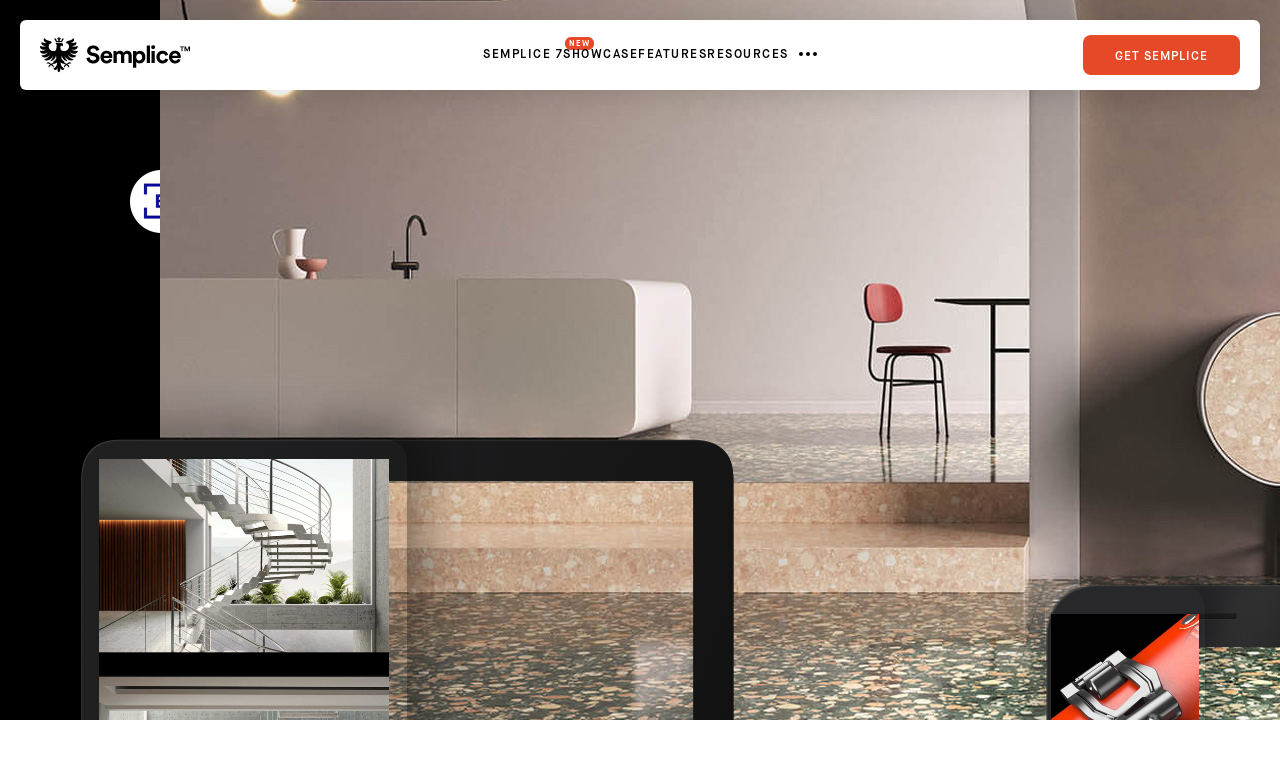

--- FILE ---
content_type: text/html; charset=UTF-8
request_url: https://www.semplice.com/showcase/bluemotion
body_size: 33579
content:
<!DOCTYPE html>
<html lang="en-US" data-semplice="">
	<head>
		<meta charset="UTF-8">
		<meta name="viewport" content="width=device-width, initial-scale=1">
		<meta name='robots' content='index, follow, max-image-preview:large, max-snippet:-1, max-video-preview:-1' />
	<style>img:is([sizes="auto" i], [sizes^="auto," i]) { contain-intrinsic-size: 3000px 1500px }</style>
	
	<!-- This site is optimized with the Yoast SEO plugin v26.4 - https://yoast.com/wordpress/plugins/seo/ -->
	<title>Bluemotion &#8211; Semplice</title>
	<meta name="description" content="The online studio of Bluemotion, a 3D design studio based in Italy." />
	<link rel="canonical" href="https://www.semplice.com/showcase/bluemotion" />
	<meta property="og:locale" content="en_US" />
	<meta property="og:type" content="article" />
	<meta property="og:title" content="Bluemotion &#8211; Semplice" />
	<meta property="og:description" content="The online studio of Bluemotion, a 3D design studio based in Italy." />
	<meta property="og:url" content="https://www.semplice.com/showcase/bluemotion" />
	<meta property="og:site_name" content="Semplice" />
	<meta property="article:modified_time" content="2020-04-22T23:40:29+00:00" />
	<meta property="og:image" content="https://www.semplice.com/wp-content/uploads/2019/04/FB.jpg" />
	<meta property="og:image:width" content="1200" />
	<meta property="og:image:height" content="630" />
	<meta property="og:image:type" content="image/jpeg" />
	<meta name="twitter:card" content="summary_large_image" />
	<script type="application/ld+json" class="yoast-schema-graph">{"@context":"https://schema.org","@graph":[{"@type":"WebPage","@id":"https://www.semplice.com/showcase/bluemotion","url":"https://www.semplice.com/showcase/bluemotion","name":"Bluemotion &#8211; Semplice","isPartOf":{"@id":"https://www.semplice.com/#website"},"datePublished":"2020-01-22T16:49:11+00:00","dateModified":"2020-04-22T23:40:29+00:00","description":"The online studio of Bluemotion, a 3D design studio based in Italy.","inLanguage":"en-US","potentialAction":[{"@type":"ReadAction","target":["https://www.semplice.com/showcase/bluemotion"]}]},{"@type":"WebSite","@id":"https://www.semplice.com/#website","url":"https://www.semplice.com/","name":"Semplice","description":"With Semplice you can build fully responsive case studies &amp; custom branded project pages with just a few clicks.","potentialAction":[{"@type":"SearchAction","target":{"@type":"EntryPoint","urlTemplate":"https://www.semplice.com/?s={search_term_string}"},"query-input":{"@type":"PropertyValueSpecification","valueRequired":true,"valueName":"search_term_string"}}],"inLanguage":"en-US"}]}</script>
	<!-- / Yoast SEO plugin. -->


<script type="text/javascript">
/* <![CDATA[ */
window._wpemojiSettings = {"baseUrl":"https:\/\/s.w.org\/images\/core\/emoji\/16.0.1\/72x72\/","ext":".png","svgUrl":"https:\/\/s.w.org\/images\/core\/emoji\/16.0.1\/svg\/","svgExt":".svg","source":{"concatemoji":"https:\/\/www.semplice.com\/wp-includes\/js\/wp-emoji-release.min.js?ver=6.8.3"}};
/*! This file is auto-generated */
!function(s,n){var o,i,e;function c(e){try{var t={supportTests:e,timestamp:(new Date).valueOf()};sessionStorage.setItem(o,JSON.stringify(t))}catch(e){}}function p(e,t,n){e.clearRect(0,0,e.canvas.width,e.canvas.height),e.fillText(t,0,0);var t=new Uint32Array(e.getImageData(0,0,e.canvas.width,e.canvas.height).data),a=(e.clearRect(0,0,e.canvas.width,e.canvas.height),e.fillText(n,0,0),new Uint32Array(e.getImageData(0,0,e.canvas.width,e.canvas.height).data));return t.every(function(e,t){return e===a[t]})}function u(e,t){e.clearRect(0,0,e.canvas.width,e.canvas.height),e.fillText(t,0,0);for(var n=e.getImageData(16,16,1,1),a=0;a<n.data.length;a++)if(0!==n.data[a])return!1;return!0}function f(e,t,n,a){switch(t){case"flag":return n(e,"\ud83c\udff3\ufe0f\u200d\u26a7\ufe0f","\ud83c\udff3\ufe0f\u200b\u26a7\ufe0f")?!1:!n(e,"\ud83c\udde8\ud83c\uddf6","\ud83c\udde8\u200b\ud83c\uddf6")&&!n(e,"\ud83c\udff4\udb40\udc67\udb40\udc62\udb40\udc65\udb40\udc6e\udb40\udc67\udb40\udc7f","\ud83c\udff4\u200b\udb40\udc67\u200b\udb40\udc62\u200b\udb40\udc65\u200b\udb40\udc6e\u200b\udb40\udc67\u200b\udb40\udc7f");case"emoji":return!a(e,"\ud83e\udedf")}return!1}function g(e,t,n,a){var r="undefined"!=typeof WorkerGlobalScope&&self instanceof WorkerGlobalScope?new OffscreenCanvas(300,150):s.createElement("canvas"),o=r.getContext("2d",{willReadFrequently:!0}),i=(o.textBaseline="top",o.font="600 32px Arial",{});return e.forEach(function(e){i[e]=t(o,e,n,a)}),i}function t(e){var t=s.createElement("script");t.src=e,t.defer=!0,s.head.appendChild(t)}"undefined"!=typeof Promise&&(o="wpEmojiSettingsSupports",i=["flag","emoji"],n.supports={everything:!0,everythingExceptFlag:!0},e=new Promise(function(e){s.addEventListener("DOMContentLoaded",e,{once:!0})}),new Promise(function(t){var n=function(){try{var e=JSON.parse(sessionStorage.getItem(o));if("object"==typeof e&&"number"==typeof e.timestamp&&(new Date).valueOf()<e.timestamp+604800&&"object"==typeof e.supportTests)return e.supportTests}catch(e){}return null}();if(!n){if("undefined"!=typeof Worker&&"undefined"!=typeof OffscreenCanvas&&"undefined"!=typeof URL&&URL.createObjectURL&&"undefined"!=typeof Blob)try{var e="postMessage("+g.toString()+"("+[JSON.stringify(i),f.toString(),p.toString(),u.toString()].join(",")+"));",a=new Blob([e],{type:"text/javascript"}),r=new Worker(URL.createObjectURL(a),{name:"wpTestEmojiSupports"});return void(r.onmessage=function(e){c(n=e.data),r.terminate(),t(n)})}catch(e){}c(n=g(i,f,p,u))}t(n)}).then(function(e){for(var t in e)n.supports[t]=e[t],n.supports.everything=n.supports.everything&&n.supports[t],"flag"!==t&&(n.supports.everythingExceptFlag=n.supports.everythingExceptFlag&&n.supports[t]);n.supports.everythingExceptFlag=n.supports.everythingExceptFlag&&!n.supports.flag,n.DOMReady=!1,n.readyCallback=function(){n.DOMReady=!0}}).then(function(){return e}).then(function(){var e;n.supports.everything||(n.readyCallback(),(e=n.source||{}).concatemoji?t(e.concatemoji):e.wpemoji&&e.twemoji&&(t(e.twemoji),t(e.wpemoji)))}))}((window,document),window._wpemojiSettings);
/* ]]> */
</script>
<style id='wp-emoji-styles-inline-css' type='text/css'>

	img.wp-smiley, img.emoji {
		display: inline !important;
		border: none !important;
		box-shadow: none !important;
		height: 1em !important;
		width: 1em !important;
		margin: 0 0.07em !important;
		vertical-align: -0.1em !important;
		background: none !important;
		padding: 0 !important;
	}
</style>
<link rel='stylesheet' id='wp-block-library-css' href='https://www.semplice.com/wp-includes/css/dist/block-library/style.min.css?ver=6.8.3' type='text/css' media='all' />
<style id='classic-theme-styles-inline-css' type='text/css'>
/*! This file is auto-generated */
.wp-block-button__link{color:#fff;background-color:#32373c;border-radius:9999px;box-shadow:none;text-decoration:none;padding:calc(.667em + 2px) calc(1.333em + 2px);font-size:1.125em}.wp-block-file__button{background:#32373c;color:#fff;text-decoration:none}
</style>
<style id='global-styles-inline-css' type='text/css'>
:root{--wp--preset--aspect-ratio--square: 1;--wp--preset--aspect-ratio--4-3: 4/3;--wp--preset--aspect-ratio--3-4: 3/4;--wp--preset--aspect-ratio--3-2: 3/2;--wp--preset--aspect-ratio--2-3: 2/3;--wp--preset--aspect-ratio--16-9: 16/9;--wp--preset--aspect-ratio--9-16: 9/16;--wp--preset--color--black: #000000;--wp--preset--color--cyan-bluish-gray: #abb8c3;--wp--preset--color--white: #ffffff;--wp--preset--color--pale-pink: #f78da7;--wp--preset--color--vivid-red: #cf2e2e;--wp--preset--color--luminous-vivid-orange: #ff6900;--wp--preset--color--luminous-vivid-amber: #fcb900;--wp--preset--color--light-green-cyan: #7bdcb5;--wp--preset--color--vivid-green-cyan: #00d084;--wp--preset--color--pale-cyan-blue: #8ed1fc;--wp--preset--color--vivid-cyan-blue: #0693e3;--wp--preset--color--vivid-purple: #9b51e0;--wp--preset--gradient--vivid-cyan-blue-to-vivid-purple: linear-gradient(135deg,rgba(6,147,227,1) 0%,rgb(155,81,224) 100%);--wp--preset--gradient--light-green-cyan-to-vivid-green-cyan: linear-gradient(135deg,rgb(122,220,180) 0%,rgb(0,208,130) 100%);--wp--preset--gradient--luminous-vivid-amber-to-luminous-vivid-orange: linear-gradient(135deg,rgba(252,185,0,1) 0%,rgba(255,105,0,1) 100%);--wp--preset--gradient--luminous-vivid-orange-to-vivid-red: linear-gradient(135deg,rgba(255,105,0,1) 0%,rgb(207,46,46) 100%);--wp--preset--gradient--very-light-gray-to-cyan-bluish-gray: linear-gradient(135deg,rgb(238,238,238) 0%,rgb(169,184,195) 100%);--wp--preset--gradient--cool-to-warm-spectrum: linear-gradient(135deg,rgb(74,234,220) 0%,rgb(151,120,209) 20%,rgb(207,42,186) 40%,rgb(238,44,130) 60%,rgb(251,105,98) 80%,rgb(254,248,76) 100%);--wp--preset--gradient--blush-light-purple: linear-gradient(135deg,rgb(255,206,236) 0%,rgb(152,150,240) 100%);--wp--preset--gradient--blush-bordeaux: linear-gradient(135deg,rgb(254,205,165) 0%,rgb(254,45,45) 50%,rgb(107,0,62) 100%);--wp--preset--gradient--luminous-dusk: linear-gradient(135deg,rgb(255,203,112) 0%,rgb(199,81,192) 50%,rgb(65,88,208) 100%);--wp--preset--gradient--pale-ocean: linear-gradient(135deg,rgb(255,245,203) 0%,rgb(182,227,212) 50%,rgb(51,167,181) 100%);--wp--preset--gradient--electric-grass: linear-gradient(135deg,rgb(202,248,128) 0%,rgb(113,206,126) 100%);--wp--preset--gradient--midnight: linear-gradient(135deg,rgb(2,3,129) 0%,rgb(40,116,252) 100%);--wp--preset--font-size--small: 13px;--wp--preset--font-size--medium: 20px;--wp--preset--font-size--large: 36px;--wp--preset--font-size--x-large: 42px;--wp--preset--spacing--20: 0.44rem;--wp--preset--spacing--30: 0.67rem;--wp--preset--spacing--40: 1rem;--wp--preset--spacing--50: 1.5rem;--wp--preset--spacing--60: 2.25rem;--wp--preset--spacing--70: 3.38rem;--wp--preset--spacing--80: 5.06rem;--wp--preset--shadow--natural: 6px 6px 9px rgba(0, 0, 0, 0.2);--wp--preset--shadow--deep: 12px 12px 50px rgba(0, 0, 0, 0.4);--wp--preset--shadow--sharp: 6px 6px 0px rgba(0, 0, 0, 0.2);--wp--preset--shadow--outlined: 6px 6px 0px -3px rgba(255, 255, 255, 1), 6px 6px rgba(0, 0, 0, 1);--wp--preset--shadow--crisp: 6px 6px 0px rgba(0, 0, 0, 1);}:where(.is-layout-flex){gap: 0.5em;}:where(.is-layout-grid){gap: 0.5em;}body .is-layout-flex{display: flex;}.is-layout-flex{flex-wrap: wrap;align-items: center;}.is-layout-flex > :is(*, div){margin: 0;}body .is-layout-grid{display: grid;}.is-layout-grid > :is(*, div){margin: 0;}:where(.wp-block-columns.is-layout-flex){gap: 2em;}:where(.wp-block-columns.is-layout-grid){gap: 2em;}:where(.wp-block-post-template.is-layout-flex){gap: 1.25em;}:where(.wp-block-post-template.is-layout-grid){gap: 1.25em;}.has-black-color{color: var(--wp--preset--color--black) !important;}.has-cyan-bluish-gray-color{color: var(--wp--preset--color--cyan-bluish-gray) !important;}.has-white-color{color: var(--wp--preset--color--white) !important;}.has-pale-pink-color{color: var(--wp--preset--color--pale-pink) !important;}.has-vivid-red-color{color: var(--wp--preset--color--vivid-red) !important;}.has-luminous-vivid-orange-color{color: var(--wp--preset--color--luminous-vivid-orange) !important;}.has-luminous-vivid-amber-color{color: var(--wp--preset--color--luminous-vivid-amber) !important;}.has-light-green-cyan-color{color: var(--wp--preset--color--light-green-cyan) !important;}.has-vivid-green-cyan-color{color: var(--wp--preset--color--vivid-green-cyan) !important;}.has-pale-cyan-blue-color{color: var(--wp--preset--color--pale-cyan-blue) !important;}.has-vivid-cyan-blue-color{color: var(--wp--preset--color--vivid-cyan-blue) !important;}.has-vivid-purple-color{color: var(--wp--preset--color--vivid-purple) !important;}.has-black-background-color{background-color: var(--wp--preset--color--black) !important;}.has-cyan-bluish-gray-background-color{background-color: var(--wp--preset--color--cyan-bluish-gray) !important;}.has-white-background-color{background-color: var(--wp--preset--color--white) !important;}.has-pale-pink-background-color{background-color: var(--wp--preset--color--pale-pink) !important;}.has-vivid-red-background-color{background-color: var(--wp--preset--color--vivid-red) !important;}.has-luminous-vivid-orange-background-color{background-color: var(--wp--preset--color--luminous-vivid-orange) !important;}.has-luminous-vivid-amber-background-color{background-color: var(--wp--preset--color--luminous-vivid-amber) !important;}.has-light-green-cyan-background-color{background-color: var(--wp--preset--color--light-green-cyan) !important;}.has-vivid-green-cyan-background-color{background-color: var(--wp--preset--color--vivid-green-cyan) !important;}.has-pale-cyan-blue-background-color{background-color: var(--wp--preset--color--pale-cyan-blue) !important;}.has-vivid-cyan-blue-background-color{background-color: var(--wp--preset--color--vivid-cyan-blue) !important;}.has-vivid-purple-background-color{background-color: var(--wp--preset--color--vivid-purple) !important;}.has-black-border-color{border-color: var(--wp--preset--color--black) !important;}.has-cyan-bluish-gray-border-color{border-color: var(--wp--preset--color--cyan-bluish-gray) !important;}.has-white-border-color{border-color: var(--wp--preset--color--white) !important;}.has-pale-pink-border-color{border-color: var(--wp--preset--color--pale-pink) !important;}.has-vivid-red-border-color{border-color: var(--wp--preset--color--vivid-red) !important;}.has-luminous-vivid-orange-border-color{border-color: var(--wp--preset--color--luminous-vivid-orange) !important;}.has-luminous-vivid-amber-border-color{border-color: var(--wp--preset--color--luminous-vivid-amber) !important;}.has-light-green-cyan-border-color{border-color: var(--wp--preset--color--light-green-cyan) !important;}.has-vivid-green-cyan-border-color{border-color: var(--wp--preset--color--vivid-green-cyan) !important;}.has-pale-cyan-blue-border-color{border-color: var(--wp--preset--color--pale-cyan-blue) !important;}.has-vivid-cyan-blue-border-color{border-color: var(--wp--preset--color--vivid-cyan-blue) !important;}.has-vivid-purple-border-color{border-color: var(--wp--preset--color--vivid-purple) !important;}.has-vivid-cyan-blue-to-vivid-purple-gradient-background{background: var(--wp--preset--gradient--vivid-cyan-blue-to-vivid-purple) !important;}.has-light-green-cyan-to-vivid-green-cyan-gradient-background{background: var(--wp--preset--gradient--light-green-cyan-to-vivid-green-cyan) !important;}.has-luminous-vivid-amber-to-luminous-vivid-orange-gradient-background{background: var(--wp--preset--gradient--luminous-vivid-amber-to-luminous-vivid-orange) !important;}.has-luminous-vivid-orange-to-vivid-red-gradient-background{background: var(--wp--preset--gradient--luminous-vivid-orange-to-vivid-red) !important;}.has-very-light-gray-to-cyan-bluish-gray-gradient-background{background: var(--wp--preset--gradient--very-light-gray-to-cyan-bluish-gray) !important;}.has-cool-to-warm-spectrum-gradient-background{background: var(--wp--preset--gradient--cool-to-warm-spectrum) !important;}.has-blush-light-purple-gradient-background{background: var(--wp--preset--gradient--blush-light-purple) !important;}.has-blush-bordeaux-gradient-background{background: var(--wp--preset--gradient--blush-bordeaux) !important;}.has-luminous-dusk-gradient-background{background: var(--wp--preset--gradient--luminous-dusk) !important;}.has-pale-ocean-gradient-background{background: var(--wp--preset--gradient--pale-ocean) !important;}.has-electric-grass-gradient-background{background: var(--wp--preset--gradient--electric-grass) !important;}.has-midnight-gradient-background{background: var(--wp--preset--gradient--midnight) !important;}.has-small-font-size{font-size: var(--wp--preset--font-size--small) !important;}.has-medium-font-size{font-size: var(--wp--preset--font-size--medium) !important;}.has-large-font-size{font-size: var(--wp--preset--font-size--large) !important;}.has-x-large-font-size{font-size: var(--wp--preset--font-size--x-large) !important;}
:where(.wp-block-post-template.is-layout-flex){gap: 1.25em;}:where(.wp-block-post-template.is-layout-grid){gap: 1.25em;}
:where(.wp-block-columns.is-layout-flex){gap: 2em;}:where(.wp-block-columns.is-layout-grid){gap: 2em;}
:root :where(.wp-block-pullquote){font-size: 1.5em;line-height: 1.6;}
</style>
<link rel='stylesheet' id='child-theme-styles-css' href='https://www.semplice.com/wp-content/themes/semplice7-child/scss/styles.min.css?ver=6.8.3' type='text/css' media='all' />
<link rel='stylesheet' id='semplice-stylesheet-css' href='https://www.semplice.com/wp-content/themes/semplice7-child/style.css?ver=6.8.3' type='text/css' media='all' />
<link rel='stylesheet' id='semplice-frontend-stylesheet-css' href='https://www.semplice.com/wp-content/themes/semplice7/assets/css/frontend.css?ver=6.8.3' type='text/css' media='all' />
<script type="text/javascript" src="https://www.semplice.com/wp-includes/js/jquery/jquery.min.js?ver=3.7.1" id="jquery-core-js"></script>
<script type="text/javascript" src="https://www.semplice.com/wp-includes/js/jquery/jquery-migrate.min.js?ver=3.4.1" id="jquery-migrate-js"></script>
<link rel="https://api.w.org/" href="https://www.semplice.com/wp-json/" /><link rel="EditURI" type="application/rsd+xml" title="RSD" href="https://www.semplice.com/xmlrpc.php?rsd" />
<meta name="generator" content="WordPress 6.8.3" />
<link rel='shortlink' href='https://www.semplice.com/?p=6169' />
<link rel="alternate" title="oEmbed (JSON)" type="application/json+oembed" href="https://www.semplice.com/wp-json/oembed/1.0/embed?url=https%3A%2F%2Fwww.semplice.com%2Fshowcase%2Fbluemotion" />
<link rel="alternate" title="oEmbed (XML)" type="text/xml+oembed" href="https://www.semplice.com/wp-json/oembed/1.0/embed?url=https%3A%2F%2Fwww.semplice.com%2Fshowcase%2Fbluemotion&#038;format=xml" />
<link type="text/css" rel="stylesheet" href="https://fast.fonts.net/cssapi/a6e9c453-6c15-45ad-95ad-84fb659f6639.css"/><link href="https://fonts.googleapis.com/css?family=Roboto+Mono:300" rel="stylesheet" type="text/css"><style type="text/css" id="smp-css-webfonts-selfhosted">@font-face {
font-family: 'Maison Neue Demi';
src: url('https://www.semplice.com/webfonts/MaisonNeue-Demi.otf');
}

@font-face {
font-family: 'Maison Neue Bold';
src: url('https://www.semplice.com/webfonts/MaisonNeue-Bold.otf');
}

@font-face {
font-family: 'Maison Neue Book';
src: url('https://www.semplice.com/webfonts/MaisonNeue-Book.woff');
}

@font-face {
font-family: 'Maison Neue Extended Black';
src: url('https://www.semplice.com/webfonts/MaisonNeueExtended-Black.woff');
}

@font-face {
font-family: 'Maison Neue Extended Bold';
src: url('https://www.semplice.com/webfonts/MaisonNeueExtended-Bold.woff');
}

@font-face {
font-family: 'Maison Neue Extended Extra Bold';
src: url('https://www.semplice.com/webfonts/MaisonNeueExtended-ExtraBold.woff');
}

@font-face {
font-family: 'Maison Neue Light';
src: url('https://www.semplice.com/webfonts/maisonneue-light-webfont.woff');
}@font-face { font-family: "CosiTimes-Bold"; src: url("https:////www.semplice.com/wp-content/uploads/2022/01/CosiTimes-Bold.woff2") format("woff2");}@font-face { font-family: "MaisonNeue-Medium"; src: url("https:////www.semplice.com/wp-content/uploads/2022/04/MaisonNeue-Medium.otf") format("opentype");}@font-face { font-family: "SaolDisplay-Regular"; src: url("https:////www.semplice.com/wp-content/uploads/2023/01/SaolDisplay-Regular.otf") format("opentype");}@font-face { font-family: "NB-Architekt"; src: url("https://www.semplice.com/wp-content/uploads/2025/03/NB-Architekt.ttf") format("truetype");}@font-face { font-family: "NB-Architekt-Light"; src: url("https://www.semplice.com/wp-content/uploads/2025/03/NB-Architekt-Light.ttf") format("truetype");}</style><style type="text/css" id="smp-css-webfonts">.font_egirryl2f, [data-font="font_egirryl2f"], [data-font="font_egirryl2f"] li a, #content-holder h1, #content-holder h2, #content-holder h5 {font-family: "Maison Neue Bold", sans-serif;font-weight: normal;font-variation-settings: normal;font-style: normal;}.font_fjrih46ch, [data-font="font_fjrih46ch"], [data-font="font_fjrih46ch"] li a {font-family: "Maison Neue Demi", sans-serif;font-weight: normal;font-variation-settings: normal;font-style: normal;}.font_k87w4u5b3, [data-font="font_k87w4u5b3"], [data-font="font_k87w4u5b3"] li a {font-family: "Avenir Next W01 Light", sans-serif;font-weight: normal;font-variation-settings: normal;font-style: normal;}.font_05fca4h84, [data-font="font_05fca4h84"], [data-font="font_05fca4h84"] li a {font-family: "Avenir Next LT W01 Bold", sans-serif;font-weight: normal;font-variation-settings: normal;font-style: normal;}.font_2grftim4l, [data-font="font_2grftim4l"], [data-font="font_2grftim4l"] li a {font-family: "AvenirNextLTW01-Medium", sans-serif;font-weight: normal;font-variation-settings: normal;font-style: normal;}.font_rwepnmz81, [data-font="font_rwepnmz81"], [data-font="font_rwepnmz81"] li a, #content-holder p, #content-holder li {font-family: "AvenirNextLTW01-Regular", sans-serif;font-weight: normal;font-variation-settings: normal;font-style: normal;}.font_48oc6tm3z, [data-font="font_48oc6tm3z"], [data-font="font_48oc6tm3z"] li a, #content-holder h3, #content-holder h4, #content-holder h6 {font-family: "Maison Neue Book", sans-serif;font-weight: normal;font-variation-settings: normal;font-style: normal;}.font_59aez1zmj, [data-font="font_59aez1zmj"], [data-font="font_59aez1zmj"] li a {font-family: "Roboto Mono", sans-serif;font-weight: 400;font-variation-settings: normal;font-style: normal;}.font_wy5hdxr3b, [data-font="font_wy5hdxr3b"], [data-font="font_wy5hdxr3b"] li a {font-family: "Maison Neue Extended Bold", sans-serif;font-weight: normal;font-variation-settings: normal;font-style: normal;}.font_gheessjdb, [data-font="font_gheessjdb"], [data-font="font_gheessjdb"] li a {font-family: "Maison Neue Extended Black", sans-serif;font-weight: normal;font-variation-settings: normal;font-style: normal;}.font_jlenikdkc, [data-font="font_jlenikdkc"], [data-font="font_jlenikdkc"] li a {font-family: "Maison Neue Extended Extra Bold", sans-serif;font-weight: normal;font-variation-settings: normal;font-style: normal;}.font_hk72cvdql, [data-font="font_hk72cvdql"], [data-font="font_hk72cvdql"] li a {font-family: "Maison Neue Light", sans-serif;font-weight: normal;font-variation-settings: normal;font-style: normal;}.font_gtved46ny, [data-font="font_gtved46ny"], [data-font="font_gtved46ny"] li a {font-family: "CosiTimes-Bold", sans-serif;font-weight: 400;font-variation-settings: normal;font-style: normal;}.font_zlysww9b6, [data-font="font_zlysww9b6"], [data-font="font_zlysww9b6"] li a {font-family: "MaisonNeue-Medium", sans-serif;font-weight: 400;font-variation-settings: normal;font-style: normal;}.font_4lqpb08st, [data-font="font_4lqpb08st"], [data-font="font_4lqpb08st"] li a {font-family: "SaolDisplay-Regular", sans-serif;font-weight: 400;font-variation-settings: normal;font-style: normal;}.font_lo0lon271, [data-font="font_lo0lon271"], [data-font="font_lo0lon271"] li a {font-family: "NB-Architekt", sans-serif;font-weight: 400;font-variation-settings: normal;font-style: normal;}.font_3dm48ry8o, [data-font="font_3dm48ry8o"], [data-font="font_3dm48ry8o"] li a {font-family: "NB-Architekt-Light", sans-serif;font-weight: 400;font-variation-settings: normal;font-style: normal;}</style><style type="text/css" id="smp-css-default-fonts">
			@font-face {
				font-family: "Inter";
				font-style:  normal;
				font-weight: 100 900;
				font-display: swap;
				src: url("https://www.semplice.com/wp-content/themes/semplice7/assets/fonts/inter.woff2") format("woff2");
			}
			@font-face {
				font-family: "Satoshi-Variable";
				font-style:  normal;
				font-weight: 300 900;
				font-display: swap;
				src: url("https://www.semplice.com/wp-content/themes/semplice7/assets/fonts/satoshi.woff2") format("woff2");
			}
			@font-face {
				font-family: "Satoshi-VariableItalic";
				font-style:  normal;
				font-weight: 300 900;
				font-display: swap;
				src: url("https://www.semplice.com/wp-content/themes/semplice7/assets/fonts/satoshi-italic.woff2") format("woff2");
			}
			@font-face {
				font-family: "Gambetta-Variable";
				font-style:  normal;
				font-weight: 300 700;
				font-display: swap;
				src: url("https://www.semplice.com/wp-content/themes/semplice7/assets/fonts/gambetta.woff2") format("woff2");
			}
			@font-face { 
				font-family: "Gambetta-VariableItalic";
				font-style:  normal;
				font-weight: 300 700;
				font-display: swap;
				src: url("https://www.semplice.com/wp-content/themes/semplice7/assets/fonts/gambetta-italic.woff2") format("woff2");
			}
			@font-face {
				font-family: "Source Code Pro";
				font-style:  normal;
				font-weight: 200 900;
				font-display: swap;
				src: url("https://www.semplice.com/wp-content/themes/semplice7/assets/fonts/source-code-pro.ttf") format("truetype");
			}
		
					.light,
					[data-font="light"],
					[data-font="light"] li a { 
						font-family: "Satoshi-Variable", Arial, sans-serif;
						font-weight: 300;
						font-style: normal;
						font-variation-settings: normal;
					}
				
					.regular,
					[data-font="regular"],
					[data-font="regular"] li a { 
						font-family: "Satoshi-Variable", Arial, sans-serif;
						font-weight: 400;
						font-style: normal;
						font-variation-settings: normal;
					}
				
					.medium,
					[data-font="medium"],
					[data-font="medium"] li a { 
						font-family: "Satoshi-Variable", Arial, sans-serif;
						font-weight: 500;
						font-style: normal;
						font-variation-settings: normal;
					}
				
					.semibold,
					[data-font="semibold"],
					[data-font="semibold"] li a { 
						font-family: "Satoshi-Variable", Arial, sans-serif;
						font-weight: 600;
						font-style: normal;
						font-variation-settings: normal;
					}
				
					.bold,
					[data-font="bold"],
					[data-font="bold"] li a { 
						font-family: "Satoshi-Variable", Arial, sans-serif;
						font-weight: 700;
						font-style: normal;
						font-variation-settings: normal;
					}
				
					.light_italic,
					[data-font="light_italic"],
					[data-font="light_italic"] li a { 
						font-family: "Satoshi-VariableItalic", Arial, sans-serif;
						font-weight: 300;
						font-style: normal;
						font-variation-settings: normal;
					}
				
					.regular_italic,
					[data-font="regular_italic"],
					[data-font="regular_italic"] li a { 
						font-family: "Satoshi-VariableItalic", Arial, sans-serif;
						font-weight: 400;
						font-style: normal;
						font-variation-settings: normal;
					}
				
					.medium_italic,
					[data-font="medium_italic"],
					[data-font="medium_italic"] li a { 
						font-family: "Satoshi-VariableItalic", Arial, sans-serif;
						font-weight: 500;
						font-style: normal;
						font-variation-settings: normal;
					}
				
					.semibold_italic,
					[data-font="semibold_italic"],
					[data-font="semibold_italic"] li a { 
						font-family: "Satoshi-VariableItalic", Arial, sans-serif;
						font-weight: 600;
						font-style: normal;
						font-variation-settings: normal;
					}
				
					.bold_italic,
					[data-font="bold_italic"],
					[data-font="bold_italic"] li a { 
						font-family: "Satoshi-VariableItalic", Arial, sans-serif;
						font-weight: 700;
						font-style: normal;
						font-variation-settings: normal;
					}
				
					.serif_light,
					[data-font="serif_light"],
					[data-font="serif_light"] li a { 
						font-family: "Gambetta-Variable", Times, serif;
						font-weight: 300;
						font-style: normal;
						font-variation-settings: normal;
					}
				
					.serif_regular,
					[data-font="serif_regular"],
					[data-font="serif_regular"] li a { 
						font-family: "Gambetta-Variable", Times, serif;
						font-weight: 400;
						font-style: normal;
						font-variation-settings: normal;
					}
				
					.serif_medium,
					[data-font="serif_medium"],
					[data-font="serif_medium"] li a { 
						font-family: "Gambetta-Variable", Times, serif;
						font-weight: 500;
						font-style: normal;
						font-variation-settings: normal;
					}
				
					.serif_semibold,
					[data-font="serif_semibold"],
					[data-font="serif_semibold"] li a { 
						font-family: "Gambetta-Variable", Times, serif;
						font-weight: 600;
						font-style: normal;
						font-variation-settings: normal;
					}
				
					.serif_bold,
					[data-font="serif_bold"],
					[data-font="serif_bold"] li a { 
						font-family: "Gambetta-Variable", Times, serif;
						font-weight: 700;
						font-style: normal;
						font-variation-settings: normal;
					}
				
					.serif_light_italic,
					[data-font="serif_light_italic"],
					[data-font="serif_light_italic"] li a { 
						font-family: "Gambetta-VariableItalic", Times, serif;
						font-weight: 300;
						font-style: normal;
						font-variation-settings: normal;
					}
				
					.serif_regular_italic,
					[data-font="serif_regular_italic"],
					[data-font="serif_regular_italic"] li a { 
						font-family: "Gambetta-VariableItalic", Times, serif;
						font-weight: 400;
						font-style: normal;
						font-variation-settings: normal;
					}
				
					.serif_medium_italic,
					[data-font="serif_medium_italic"],
					[data-font="serif_medium_italic"] li a { 
						font-family: "Gambetta-VariableItalic", Times, serif;
						font-weight: 500;
						font-style: normal;
						font-variation-settings: normal;
					}
				
					.serif_semibold_italic,
					[data-font="serif_semibold_italic"],
					[data-font="serif_semibold_italic"] li a { 
						font-family: "Gambetta-VariableItalic", Times, serif;
						font-weight: 600;
						font-style: normal;
						font-variation-settings: normal;
					}
				
					.serif_bold_italic,
					[data-font="serif_bold_italic"],
					[data-font="serif_bold_italic"] li a { 
						font-family: "Gambetta-VariableItalic", Times, serif;
						font-weight: 700;
						font-style: normal;
						font-variation-settings: normal;
					}
				
					.inter_light,
					[data-font="inter_light"],
					[data-font="inter_light"] li a { 
						font-family: "Inter", Arial, sans-serif;
						font-weight: 300;
						font-style: normal;
						font-variation-settings: normal;
					}
				
					.inter_regular,
					[data-font="inter_regular"],
					[data-font="inter_regular"] li a { 
						font-family: "Inter", Arial, sans-serif;
						font-weight: 400;
						font-style: normal;
						font-variation-settings: normal;
					}
				
					.inter_medium,
					[data-font="inter_medium"],
					[data-font="inter_medium"] li a { 
						font-family: "Inter", Arial, sans-serif;
						font-weight: 500;
						font-style: normal;
						font-variation-settings: normal;
					}
				
					.inter_semibold,
					[data-font="inter_semibold"],
					[data-font="inter_semibold"] li a { 
						font-family: "Inter", Arial, sans-serif;
						font-weight: 600;
						font-style: normal;
						font-variation-settings: normal;
					}
				
					.inter_bold,
					[data-font="inter_bold"],
					[data-font="inter_bold"] li a { 
						font-family: "Inter", Arial, sans-serif;
						font-weight: 700;
						font-style: normal;
						font-variation-settings: normal;
					}
				</style>
			<style type="text/css" id="smp-css-custom">
				
				smp-container {
					--smp-grid-width-desktop: 1440px;
				}
				smp-row, .grid-row, .admin-row, smp-column, .grid-column, .admin-column {
					--smp-grid-gap-desktop: 2.22222rem;
					--smp-grid-gap-mobile: 1.66667rem;
				}
			
					smp-container {
						--smp-grid-outer-desktop: 3.33333rem;
					}
				
				#content-holder h1 { font-size: 9.222222222222221rem;line-height: 8.555555555555555rem;letter-spacing: -0.08333333333333333rem;}#content-holder h2 { font-size: 6.222222222222222rem;line-height: 5.222222222222222rem;letter-spacing: -0.05555555555555555rem;}#content-holder h3 { font-size: 3.0555555555555554rem;line-height: 3.3333333333333335rem;letter-spacing: -0.05555555555555555rem;}#content-holder h4 { font-size: 2rem;line-height: 2.111111111111111rem;}#content-holder h5 { font-size: 1.6666666666666667rem;line-height: 2.2222222222222223rem;}#content-holder h6 { font-size: 2.5555555555555554rem;line-height: 3rem;letter-spacing: -0.027777777777777776rem;}#content-holder p, #content-holder smp-content li { font-size: 1.1111111111111112rem;line-height: 1.3888888888889;}#content-holder .is-content p { margin-bottom: 1.3888888888889rem; }#customize #custom_907b5khl7 p, #content-holder .custom_907b5khl7, #content-holder .blogposts .blogposts-column .blogposts-content p.is-style-custom_907b5khl7, #content-holder .posts .post .post-content p.is-style-custom_907b5khl7 { background-color:transparent;color:#ffffff;text-transform:uppercase;font-family: "Maison Neue Demi", sans-serif;font-weight: normal;font-variation-settings: normal;font-style: normal;font-size:0.8888888888888888rem;line-height:1.2222222222222223rem;letter-spacing:0rem;padding:0rem;text-decoration:none;text-decoration-color:#000000;-webkit-text-stroke: 0rem #000000;border-color:#000000;border-width:0rem;border-style:solid; }@media screen and (min-width: 992px) and (max-width: 1169.98px) { }@media screen and (min-width: 768px) and (max-width: 991.98px) { }@media screen and (min-width: 544px) and (max-width: 767.98px) { }@media screen and (max-width: 543.98px) { }
				
				
			.project-panel {
				background: #f5f5f5;
				padding: 2.5rem 0rem;
			}
			[data-pp-gutter="no"] .project-panel .pp-thumbs,
			.project-panel .pp-thumbs {
				margin-bottom: -1.666666666666667rem;
			}
			.project-panel .pp-thumb img {
				border-radius: 0rem;
			}
			#content-holder .panel-label, .panel-label {
				color: #000000;
				font-size: 1.777777777777778rem;
				text-transform: none;
				padding-left: 0rem;
				padding-bottom: 1.666666666666667rem;
				text-align: left;
				line-height: 1;
			}
			.project-panel .pp-title {
				padding: 0.5555555555555556rem 0rem 1.666666666666667rem 0rem;
			}
			.project-panel .pp-title a {
				color: #000000; 
				font-size: 0.7222222222222222rem; 
				text-transform: none;
			} 
			.project-panel .pp-title span {
				color: #999999;
				font-size: 0.7222222222222222rem;
				text-transform: none;
			}
			.semplice-next-prev {
				background: #ffffff;
				padding: 0rem 0rem 0rem 0rem;
			}
			.semplice-next-prev .np-inner {
				height: 10rem;
			}
			.semplice-next-prev .np-inner .np-link .np-prefix,
			.semplice-next-prev .np-inner .np-link .np-label {
				color: #000000;
				font-size: 1.555555555555556rem;
				text-transform: none;
				letter-spacing: 0rem;
			}
			.semplice-next-prev .np-inner .np-link .np-text-above {
				padding-bottom: 2px;
			}
			.semplice-next-prev .np-inner .np-link .np-label-above {
				color: #aaaaaa;
				font-size: 0.7777777777777778rem;
				text-transform: uppercase;
				letter-spacing: 1px;
			}
			.semplice-next-prev .np-inner .np-link .np-text {
				padding: 0rem 0rem;
			}
			.semplice-next .np-text {
				margin-right: -0rem;
			}
			.semplice-next-prev .nextprev-seperator {
				width: 1px;
				margin: 1.666666666666667rem -0px;
				background: #000000;
			}
		
				.np-link:hover {
					background: #ffffff;
				}
				.np-link:hover .np-text .np-label,
				.np-link:hover .np-text .np-prefix {
					color: #000000 !important;
				}
				.np-link:hover .np-label-above {
					color: #000000 !important;
				}
			
				
				
				 .thumb .thumb-inner .thumb-hover {background-color: #00000080; background-image: none;
				background-size: auto;
				background-position: 0% 0%;
				background-repeat: no-repeat;
			} .thumb .thumb-hover-meta { padding: 2.22rem; } .thumb .thumb-hover-meta .title { color: #ffffff;background-image: none; font-size: 1.33rem; text-transform: none; } .thumb .thumb-hover-meta .category { color: #999999;background-image: none; font-size: 1rem; text-transform: none; } .thumb video { opacity: 1; }
				.is-content a { color: #000000; }.back-to-top a svg { fill: #000000; }
			</style>
		
			<style type="text/css" id="smp-css-post-6169">
				.nav_nub558nlh #navbar-top {padding-top: 1.1111111111111112rem;top: 0rem;right: 0rem;padding-bottom: 1.1111111111111112rem;left: 0rem;border-radius: 0rem;background-color: #00000000;}@media screen and (min-width: 544px) and (max-width: 767.98px) { .nav_nub558nlh #navbar-top {padding-top: 0.8888888888888888rem;padding-bottom: 0.8888888888888888rem;background-color: #00000000;}}@media screen and (max-width: 543.98px) { .nav_nub558nlh #navbar-top {padding-top: 0.5555555555555556rem;padding-bottom: 0.5555555555555556rem;background-color: #00000000;}}.nav_nub558nlh #column_aztgudxgp { display: grid }.nav_nub558nlh #column_aztgudxgp {padding-top: 0rem;padding-right: 0rem;padding-bottom: 0rem;padding-left: 0rem;border-radius: 0.3333333333333333rem;box-shadow: 0rem 0.05555555555555555rem 1.7777777777777777rem 0rem rgba(0, 0, 0, 0.15) ;background-color: #FFFFFF;}@media screen and (min-width: 768px) and (max-width: 991.98px) { .nav_nub558nlh #column_aztgudxgp {padding-right: 1.1111111111111112rem;background-color: #FFFFFF;}}@media screen and (min-width: 544px) and (max-width: 767.98px) { .nav_nub558nlh #column_aztgudxgp {padding-right: 1.1111111111111112rem;background-color: #FFFFFF;}}@media screen and (max-width: 543.98px) { .nav_nub558nlh #column_aztgudxgp {padding-right: 1.1111111111111112rem;background-color: #FFFFFF;}} .nav_nub558nlh #content_9fc4yanud img { width: 8.333333333333334rem; }.nav_nub558nlh #content_9fc4yanud {padding-top: 0.8333333333333334rem;padding-right: 0.8333333333333334rem;padding-bottom: 0.8333333333333334rem;padding-left: 1.1111111111111112rem;}@media screen and (min-width: 1170px) { .nav_nub558nlh #content_aptrp04fg{ justify-self: center;justify-self_md: right;justify-self_sm: right;justify-self_xs: right;align-self_md: center; }}@media screen and (min-width: 992px) and (max-width: 1169.98px) { .nav_nub558nlh #content_aptrp04fg{ justify-self: center;justify-self_md: right;justify-self_sm: right;justify-self_xs: right;align-self_md: center; }}@media screen and (min-width: 768px) and (max-width: 991.98px) { .nav_nub558nlh #content_aptrp04fg{ justify-self: center;justify-self: right;justify-self_sm: right;justify-self_xs: right;align-self: center; }}@media screen and (min-width: 544px) and (max-width: 767.98px) { .nav_nub558nlh #content_aptrp04fg{ justify-self: center;justify-self_md: right;justify-self: right;justify-self_xs: right;align-self_md: center; }}@media screen and (max-width: 543.98px) { .nav_nub558nlh #content_aptrp04fg{ justify-self: center;justify-self_md: right;justify-self_sm: right;justify-self: right;align-self_md: center; }} .nav_nub558nlh #content_aptrp04fg ul {gap: 2.2222222222222223rem;} .nav_nub558nlh #content_aptrp04fg li a span {color: #000000;font-size: 0.6666666666666666rem;text-transform: uppercase;letter-spacing: 0.08333333333333333rem;text-decoration-thickness: 0rem;text-decoration-color: #FFFFFF;}
			.nav_nub558nlh #content_aptrp04fg nav > ul > li > a {
				background: #00000000;
				border-radius: 0px;
			}
			.nav_nub558nlh #content_aptrp04fg nav > ul > li > a > span {
				padding: 0px 0px;
			}
		 .nav_nub558nlh #content_aptrp04fg li a:hover span {color: #000000;text-decoration-color: #000000;}
				#content_aptrp04fg nav ul li ul.sub-menu {
					padding: 0.88889rem;
					background: #ffffff;
					
					border-radius: 8px;
					margin-top: 0.44445rem;
					gap: 0.27778rem;
					text-align: left;
					border-color: #000000;
					border-width: 0rem;
					box-shadow: 0px 0px 10px #00000033;
				}
				#content_aptrp04fg nav ul li ul.sub-menu li a span {
					color: #777777;
					font-size: 1rem;
					letter-spacing: 0rem;
					text-transform: none;
					font-family: "Satoshi-Variable", Arial, sans-serif;font-weight: 400;font-variation-settings: normal;font-style: normal;
				}
				#content_aptrp04fg nav ul li ul.sub-menu li a:hover span {
					color: #000000;
				}
				
			#content_aptrp04fg nav ul li a submenu-arrow {
				width: 0.55556rem;
				margin-left: 0.27778rem;
			}
			#content_aptrp04fg nav ul li a submenu-arrow svg path {
				stroke: #777777;
			}
		.nav_nub558nlh #content_aptrp04fg .hamburger .menu-icon { width: 24 !important; height: 14px !important;  }.nav_nub558nlh #content_aptrp04fg .hamburger .open-menu span::before { transform: translateY(-6px) !important; }.nav_nub558nlh #content_aptrp04fg .hamburger .open-menu span::after { transform: translateY(6px) !important; }.nav_nub558nlh #content_aptrp04fg .hamburger .open-menu:hover span::before { transform: translateY(-8px) !important; }.nav_nub558nlh #content_aptrp04fg .hamburger .open-menu:hover span::after { transform: translateY(8px) !important; }.nav_nub558nlh #content_aptrp04fg .hamburger .menu-icon span { height: 2px !important; background: #000000 !important; }.nav_nub558nlh #content_aptrp04fg .hamburger .menu-icon span { margin-top: 7px !important; }@media screen and (min-width: 992px) and (max-width: 1169.98px) { 
			.nav_nub558nlh #content_aptrp04fg nav > ul > li > a {
				
				border-radius: 0px;
			}
			.nav_nub558nlh #content_aptrp04fg nav > ul > li > a > span {
				padding: 0px 0px;
			}
		
				#content_aptrp04fg nav ul li ul.sub-menu {
					padding: 0.88889rem;
					background: #ffffff;
					
					border-radius: 8px;
					margin-top: 0.44445rem;
					gap: 0.27778rem;
					text-align: left;
					border-color: #000000;
					border-width: 0rem;
					box-shadow: 0px 0px 10px #00000033;
				}
				#content_aptrp04fg nav ul li ul.sub-menu li a span {
					color: #777777;
					font-size: 1rem;
					letter-spacing: 0rem;
					text-transform: none;
					font-family: "Satoshi-Variable", Arial, sans-serif;font-weight: 400;font-variation-settings: normal;font-style: normal;
				}
				#content_aptrp04fg nav ul li ul.sub-menu li a:hover span {
					color: #000000;
				}
				
			#content_aptrp04fg nav ul li a submenu-arrow {
				width: 0.55556rem;
				margin-left: 0.27778rem;
			}
			#content_aptrp04fg nav ul li a submenu-arrow svg path {
				stroke: #777777;
			}
		.nav_nub558nlh #content_aptrp04fg .hamburger .menu-icon { width: 24 !important; height: 14px !important;  }.nav_nub558nlh #content_aptrp04fg .hamburger .open-menu span::before { transform: translateY(-6px) !important; }.nav_nub558nlh #content_aptrp04fg .hamburger .open-menu span::after { transform: translateY(6px) !important; }.nav_nub558nlh #content_aptrp04fg .hamburger .open-menu:hover span::before { transform: translateY(-8px) !important; }.nav_nub558nlh #content_aptrp04fg .hamburger .open-menu:hover span::after { transform: translateY(8px) !important; }.nav_nub558nlh #content_aptrp04fg .hamburger .menu-icon span { height: 2px !important; background: #000000 !important; }.nav_nub558nlh #content_aptrp04fg .hamburger .menu-icon span { margin-top: 7px !important; }}@media screen and (min-width: 768px) and (max-width: 991.98px) { 
			.nav_nub558nlh #content_aptrp04fg nav > ul > li > a {
				
				border-radius: 0px;
			}
			.nav_nub558nlh #content_aptrp04fg nav > ul > li > a > span {
				padding: 0px 0px;
			}
		
				#content_aptrp04fg nav ul li ul.sub-menu {
					padding: 0.88889rem;
					background: #ffffff;
					
					border-radius: 8px;
					margin-top: 0.44445rem;
					gap: 0.27778rem;
					text-align: left;
					border-color: #000000;
					border-width: 0rem;
					box-shadow: 0px 0px 10px #00000033;
				}
				#content_aptrp04fg nav ul li ul.sub-menu li a span {
					color: #777777;
					font-size: 1rem;
					letter-spacing: 0rem;
					text-transform: none;
					font-family: "Satoshi-Variable", Arial, sans-serif;font-weight: 400;font-variation-settings: normal;font-style: normal;
				}
				#content_aptrp04fg nav ul li ul.sub-menu li a:hover span {
					color: #000000;
				}
				
			#content_aptrp04fg nav ul li a submenu-arrow {
				width: 0.55556rem;
				margin-left: 0.27778rem;
			}
			#content_aptrp04fg nav ul li a submenu-arrow svg path {
				stroke: #777777;
			}
		.nav_nub558nlh #content_aptrp04fg .hamburger .menu-icon { width: 24 !important; height: 14px !important;  }.nav_nub558nlh #content_aptrp04fg .hamburger .open-menu span::before { transform: translateY(-6px) !important; }.nav_nub558nlh #content_aptrp04fg .hamburger .open-menu span::after { transform: translateY(6px) !important; }.nav_nub558nlh #content_aptrp04fg .hamburger .open-menu:hover span::before { transform: translateY(-8px) !important; }.nav_nub558nlh #content_aptrp04fg .hamburger .open-menu:hover span::after { transform: translateY(8px) !important; }.nav_nub558nlh #content_aptrp04fg .hamburger .menu-icon span { height: 2px !important; background: #000000 !important; }.nav_nub558nlh #content_aptrp04fg .hamburger .menu-icon span { margin-top: 7px !important; }}@media screen and (min-width: 544px) and (max-width: 767.98px) { 
			.nav_nub558nlh #content_aptrp04fg nav > ul > li > a {
				
				border-radius: 0px;
			}
			.nav_nub558nlh #content_aptrp04fg nav > ul > li > a > span {
				padding: 0px 0px;
			}
		
				#content_aptrp04fg nav ul li ul.sub-menu {
					padding: 0.88889rem;
					background: #ffffff;
					
					border-radius: 8px;
					margin-top: 0.44445rem;
					gap: 0.27778rem;
					text-align: left;
					border-color: #000000;
					border-width: 0rem;
					box-shadow: 0px 0px 10px #00000033;
				}
				#content_aptrp04fg nav ul li ul.sub-menu li a span {
					color: #777777;
					font-size: 1rem;
					letter-spacing: 0rem;
					text-transform: none;
					font-family: "Satoshi-Variable", Arial, sans-serif;font-weight: 400;font-variation-settings: normal;font-style: normal;
				}
				#content_aptrp04fg nav ul li ul.sub-menu li a:hover span {
					color: #000000;
				}
				
			#content_aptrp04fg nav ul li a submenu-arrow {
				width: 0.55556rem;
				margin-left: 0.27778rem;
			}
			#content_aptrp04fg nav ul li a submenu-arrow svg path {
				stroke: #777777;
			}
		.nav_nub558nlh #content_aptrp04fg .hamburger .menu-icon { width: 24 !important; height: 14px !important;  }.nav_nub558nlh #content_aptrp04fg .hamburger .open-menu span::before { transform: translateY(-6px) !important; }.nav_nub558nlh #content_aptrp04fg .hamburger .open-menu span::after { transform: translateY(6px) !important; }.nav_nub558nlh #content_aptrp04fg .hamburger .open-menu:hover span::before { transform: translateY(-8px) !important; }.nav_nub558nlh #content_aptrp04fg .hamburger .open-menu:hover span::after { transform: translateY(8px) !important; }.nav_nub558nlh #content_aptrp04fg .hamburger .menu-icon span { height: 2px !important; background: #000000 !important; }.nav_nub558nlh #content_aptrp04fg .hamburger .menu-icon span { margin-top: 7px !important; }}@media screen and (max-width: 543.98px) { 
			.nav_nub558nlh #content_aptrp04fg nav > ul > li > a {
				
				border-radius: 0px;
			}
			.nav_nub558nlh #content_aptrp04fg nav > ul > li > a > span {
				padding: 0px 0px;
			}
		
				#content_aptrp04fg nav ul li ul.sub-menu {
					padding: 0.88889rem;
					background: #ffffff;
					
					border-radius: 8px;
					margin-top: 0.44445rem;
					gap: 0.27778rem;
					text-align: left;
					border-color: #000000;
					border-width: 0rem;
					box-shadow: 0px 0px 10px #00000033;
				}
				#content_aptrp04fg nav ul li ul.sub-menu li a span {
					color: #777777;
					font-size: 1rem;
					letter-spacing: 0rem;
					text-transform: none;
					font-family: "Satoshi-Variable", Arial, sans-serif;font-weight: 400;font-variation-settings: normal;font-style: normal;
				}
				#content_aptrp04fg nav ul li ul.sub-menu li a:hover span {
					color: #000000;
				}
				
			#content_aptrp04fg nav ul li a submenu-arrow {
				width: 0.55556rem;
				margin-left: 0.27778rem;
			}
			#content_aptrp04fg nav ul li a submenu-arrow svg path {
				stroke: #777777;
			}
		.nav_nub558nlh #content_aptrp04fg .hamburger .menu-icon { width: 24 !important; height: 14px !important;  }.nav_nub558nlh #content_aptrp04fg .hamburger .open-menu span::before { transform: translateY(-6px) !important; }.nav_nub558nlh #content_aptrp04fg .hamburger .open-menu span::after { transform: translateY(6px) !important; }.nav_nub558nlh #content_aptrp04fg .hamburger .open-menu:hover span::before { transform: translateY(-8px) !important; }.nav_nub558nlh #content_aptrp04fg .hamburger .open-menu:hover span::after { transform: translateY(8px) !important; }.nav_nub558nlh #content_aptrp04fg .hamburger .menu-icon span { height: 2px !important; background: #000000 !important; }.nav_nub558nlh #content_aptrp04fg .hamburger .menu-icon span { margin-top: 7px !important; }} .nav_nub558nlh #content_d70il2gzj button {color: #FFFFFF;font-size: 0.6666666666666666rem;text-transform: uppercase;letter-spacing: 0.05555555555555555rem;background: #E54927;padding-top: 0.8888888888888888rem;padding-right: 1.7777777777777777rem;padding-bottom: 0.6666666666666666rem;padding-left: 1.7777777777777777rem;}.nav_nub558nlh #content_d70il2gzj button { transition: all .2s ease-out, --smp-gradient-1 .7s var(--ease-out-expo),--smp-gradient-2 .7s var(--ease-out-expo),--smp-gradient-3 .7s var(--ease-out-expo),--smp-gradient-4 .7s var(--ease-out-expo); }.nav_nub558nlh #content_d70il2gzj {padding-top: 0.8333333333333334rem;padding-right: 1.1111111111111112rem;padding-bottom: 0.8333333333333334rem;padding-left: 0.8888888888888888rem;}.nav_nub558nlh #content_96n4cxy3z {padding-top: 0rem;padding-right: 0rem;padding-bottom: 0rem;padding-left: 0rem;}.nav_nub558nlh #navbar-top #column_aztgudxgp { grid-template-columns: auto 1fr auto auto; }@media screen and (min-width: 992px) and (max-width: 1169.98px) { }@media screen and (min-width: 768px) and (max-width: 991.98px) { .nav_nub558nlh #navbar-top #column_aztgudxgp { grid-template-columns: auto 1fr auto; }}@media screen and (min-width: 544px) and (max-width: 767.98px) { .nav_nub558nlh #navbar-top #column_aztgudxgp { grid-template-columns: auto 1fr auto; }}@media screen and (max-width: 543.98px) { .nav_nub558nlh #navbar-top #column_aztgudxgp { grid-template-columns: auto 1fr auto; }}.nav_nub558nlh #navbar-top #row-navbar-top { grid-template-columns: 1fr; }@media screen and (min-width: 992px) and (max-width: 1169.98px) { }@media screen and (min-width: 768px) and (max-width: 991.98px) { }@media screen and (min-width: 544px) and (max-width: 767.98px) { }@media screen and (max-width: 543.98px) { }@media screen and (min-width: 992px) and (max-width: 1169.98px) { }@media screen and (min-width: 768px) and (max-width: 991.98px) { }@media screen and (min-width: 544px) and (max-width: 767.98px) { }@media screen and (max-width: 543.98px) { }.nav_nub558nlh #navbar-overlay {padding-top: 0rem;top: 1.1111111111111112rem;padding-right: 3.3333333333333335rem;padding-left: 3.3333333333333335rem;border-radius: 0.4444444444444444rem;box-shadow: 0rem 0.05555555555555555rem 1.7777777777777777rem 0rem rgba(0, 0, 0, 0.15) ;background-color: #FFFFFF;width: calc(100% - 0rem);}@media screen and (min-width: 992px) and (max-width: 1169.98px) { .nav_nub558nlh #navbar-overlay {padding-right: 0rem;padding-left: 3.3333333333333335rem;background-color: #FFFFFF;width: calc(100% - 0rem);}}@media screen and (min-width: 768px) and (max-width: 991.98px) { .nav_nub558nlh #navbar-overlay {padding-right: 1.1111111111111112rem;padding-left: 1.1111111111111112rem;background-color: #FFFFFF;width: calc(100% - 0rem);}}@media screen and (min-width: 544px) and (max-width: 767.98px) { .nav_nub558nlh #navbar-overlay {padding-right: 1.1111111111111112rem;padding-left: 1.1111111111111112rem;background-color: #FFFFFF;width: calc(100% - 0rem);}}@media screen and (max-width: 543.98px) { .nav_nub558nlh #navbar-overlay {padding-right: 1.1111111111111112rem;padding-left: 1.1111111111111112rem;background-color: #FFFFFF;width: calc(100% - 0rem);}}.nav_nub558nlh #navbar-overlay smp-container {padding-top: 0rem;padding-right: 3.3333333333333335rem;padding-left: 3.3333333333333335rem;width: calc(100% - 0rem);}@media screen and (min-width: 992px) and (max-width: 1169.98px) { .nav_nub558nlh #navbar-overlay smp-container {padding-right: 0rem;padding-left: 3.3333333333333335rem;width: calc(100% - 0rem);}}@media screen and (min-width: 768px) and (max-width: 991.98px) { .nav_nub558nlh #navbar-overlay smp-container {padding-right: 1.1111111111111112rem;padding-left: 1.1111111111111112rem;width: calc(100% - 0rem);}}@media screen and (min-width: 544px) and (max-width: 767.98px) { .nav_nub558nlh #navbar-overlay smp-container {padding-right: 1.1111111111111112rem;padding-left: 1.1111111111111112rem;width: calc(100% - 0rem);}}@media screen and (max-width: 543.98px) { .nav_nub558nlh #navbar-overlay smp-container {padding-right: 1.1111111111111112rem;padding-left: 1.1111111111111112rem;width: calc(100% - 0rem);}}.nav_nub558nlh #column_cqdqzfdx6 { display: flex } .nav_nub558nlh #content_p1we8chhb .spacer {background-color: #FFFFFF;height: 0.05555555555555555rem;}.nav_nub558nlh #content_p1we8chhb {padding-top: 3.888888888888889rem;background-color: #00000000;}.nav_nub558nlh #navbar-overlay #row_u8bfns49u { grid-template-columns: 1fr; }@media screen and (min-width: 992px) and (max-width: 1169.98px) { }@media screen and (min-width: 768px) and (max-width: 991.98px) { }@media screen and (min-width: 544px) and (max-width: 767.98px) { }@media screen and (max-width: 543.98px) { }.nav_nub558nlh #column_vpzfpnwx0 { display: flex }.nav_nub558nlh #column_vpzfpnwx0 {padding-top: 2.7777777777777777rem;border-width: 0rem 0 0 0;border-color: #EFEFEF;}@media screen and (min-width: 992px) and (max-width: 1169.98px) { .nav_nub558nlh #column_vpzfpnwx0 {padding-top: 2.2222222222222223rem;}}@media screen and (min-width: 1170px) { .nav_nub558nlh #content_cmb1py8bl{ align-self: flex-start; }}@media screen and (min-width: 992px) and (max-width: 1169.98px) { .nav_nub558nlh #content_cmb1py8bl{ align-self: flex-start; }}@media screen and (min-width: 768px) and (max-width: 991.98px) { .nav_nub558nlh #content_cmb1py8bl{ align-self: flex-start; }}@media screen and (min-width: 544px) and (max-width: 767.98px) { .nav_nub558nlh #content_cmb1py8bl{ align-self: flex-start; }}@media screen and (max-width: 543.98px) { .nav_nub558nlh #content_cmb1py8bl{ align-self: flex-start; }} .nav_nub558nlh #content_cmb1py8bl ul {gap: 1.2222222222222223rem;} .nav_nub558nlh #content_cmb1py8bl li a span {text-decoration: underline;color: #000000;font-size: 2.2222222222222223rem;letter-spacing: -0.05555555555555555rem;text-decoration-thickness: 0.2222222222222222rem;text-decoration-color: #00000000;text-underline-offset: 0.2222222222222222rem;}
			.nav_nub558nlh #content_cmb1py8bl nav > ul > li > a {
				background: #00000000;
				border-radius: 0px;
			}
			.nav_nub558nlh #content_cmb1py8bl nav > ul > li > a > span {
				padding: 0px 0px;
			}
		 .nav_nub558nlh #content_cmb1py8bl li a:hover span {color: #000000;text-decoration-color: #000000;}
				#content_cmb1py8bl nav ul li ul.sub-menu {
					background: #00000000;
					border-radius: 0px;
					gap: 0.33334rem;
					text-align: center;
				}
				#content_cmb1py8bl nav ul li ul.sub-menu li a span {
					color: #999999;
					font-size: 1.33334rem;
					letter-spacing: 0rem;
					text-transform: none;
					font-family: "Satoshi-Variable", Arial, sans-serif;font-weight: 400;font-variation-settings: normal;font-style: normal;
				}
				#content_cmb1py8bl nav ul li ul.sub-menu li a:hover span {
					color: #000000;
				}
			
					#content_cmb1py8bl nav ul li ul.sub-menu {
						padding-left: 0.88889rem;
						padding-right: 0.88889rem;
					}
				
			#content_cmb1py8bl nav ul li a submenu-arrow {
				width: 0.72223rem;
				margin-left: 0.44445rem;
			}
			#content_cmb1py8bl nav ul li a submenu-arrow svg path {
				stroke: #444444;
			}
		.nav_nub558nlh #content_cmb1py8bl .hamburger .menu-icon { width: 24 !important; height: 14px !important;  }.nav_nub558nlh #content_cmb1py8bl .hamburger .open-menu span::before { transform: translateY(-6px) !important; }.nav_nub558nlh #content_cmb1py8bl .hamburger .open-menu span::after { transform: translateY(6px) !important; }.nav_nub558nlh #content_cmb1py8bl .hamburger .open-menu:hover span::before { transform: translateY(-8px) !important; }.nav_nub558nlh #content_cmb1py8bl .hamburger .open-menu:hover span::after { transform: translateY(8px) !important; }.nav_nub558nlh #content_cmb1py8bl .hamburger .menu-icon span { height: 2px !important; background: #000000 !important; }.nav_nub558nlh #content_cmb1py8bl .hamburger .menu-icon span { margin-top: 7px !important; }@media screen and (min-width: 992px) and (max-width: 1169.98px) { .nav_nub558nlh #content_cmb1py8bl ul {gap: 1rem;}.nav_nub558nlh #content_cmb1py8bl li a span {font-size: 1.7777777777777777rem;letter-spacing: -0.027777777777777776rem;}
			.nav_nub558nlh #content_cmb1py8bl nav > ul > li > a {
				
				border-radius: 0px;
			}
			.nav_nub558nlh #content_cmb1py8bl nav > ul > li > a > span {
				padding: 0px 0px;
			}
		
				#content_cmb1py8bl nav ul li ul.sub-menu {
					background: #00000000;
					border-radius: 0px;
					gap: 0.33334rem;
					text-align: center;
				}
				#content_cmb1py8bl nav ul li ul.sub-menu li a span {
					color: #999999;
					font-size: 1.33334rem;
					letter-spacing: 0rem;
					text-transform: none;
					font-family: "Satoshi-Variable", Arial, sans-serif;font-weight: 400;font-variation-settings: normal;font-style: normal;
				}
				#content_cmb1py8bl nav ul li ul.sub-menu li a:hover span {
					color: #000000;
				}
			
					#content_cmb1py8bl nav ul li ul.sub-menu {
						padding-left: 0.88889rem;
						padding-right: 0.88889rem;
					}
				
			#content_cmb1py8bl nav ul li a submenu-arrow {
				width: 0.72223rem;
				margin-left: 0.44445rem;
			}
			#content_cmb1py8bl nav ul li a submenu-arrow svg path {
				stroke: #444444;
			}
		.nav_nub558nlh #content_cmb1py8bl .hamburger .menu-icon { width: 24 !important; height: 14px !important;  }.nav_nub558nlh #content_cmb1py8bl .hamburger .open-menu span::before { transform: translateY(-6px) !important; }.nav_nub558nlh #content_cmb1py8bl .hamburger .open-menu span::after { transform: translateY(6px) !important; }.nav_nub558nlh #content_cmb1py8bl .hamburger .open-menu:hover span::before { transform: translateY(-8px) !important; }.nav_nub558nlh #content_cmb1py8bl .hamburger .open-menu:hover span::after { transform: translateY(8px) !important; }.nav_nub558nlh #content_cmb1py8bl .hamburger .menu-icon span { height: 2px !important; background: #000000 !important; }.nav_nub558nlh #content_cmb1py8bl .hamburger .menu-icon span { margin-top: 7px !important; }}@media screen and (min-width: 768px) and (max-width: 991.98px) { 
			.nav_nub558nlh #content_cmb1py8bl nav > ul > li > a {
				
				border-radius: 0px;
			}
			.nav_nub558nlh #content_cmb1py8bl nav > ul > li > a > span {
				padding: 0px 0px;
			}
		
				#content_cmb1py8bl nav ul li ul.sub-menu {
					background: #00000000;
					border-radius: 0px;
					gap: 0.33334rem;
					text-align: center;
				}
				#content_cmb1py8bl nav ul li ul.sub-menu li a span {
					color: #999999;
					font-size: 1.33334rem;
					letter-spacing: 0rem;
					text-transform: none;
					font-family: "Satoshi-Variable", Arial, sans-serif;font-weight: 400;font-variation-settings: normal;font-style: normal;
				}
				#content_cmb1py8bl nav ul li ul.sub-menu li a:hover span {
					color: #000000;
				}
			
					#content_cmb1py8bl nav ul li ul.sub-menu {
						padding-left: 0.88889rem;
						padding-right: 0.88889rem;
					}
				
			#content_cmb1py8bl nav ul li a submenu-arrow {
				width: 0.72223rem;
				margin-left: 0.44445rem;
			}
			#content_cmb1py8bl nav ul li a submenu-arrow svg path {
				stroke: #444444;
			}
		.nav_nub558nlh #content_cmb1py8bl .hamburger .menu-icon { width: 24 !important; height: 14px !important;  }.nav_nub558nlh #content_cmb1py8bl .hamburger .open-menu span::before { transform: translateY(-6px) !important; }.nav_nub558nlh #content_cmb1py8bl .hamburger .open-menu span::after { transform: translateY(6px) !important; }.nav_nub558nlh #content_cmb1py8bl .hamburger .open-menu:hover span::before { transform: translateY(-8px) !important; }.nav_nub558nlh #content_cmb1py8bl .hamburger .open-menu:hover span::after { transform: translateY(8px) !important; }.nav_nub558nlh #content_cmb1py8bl .hamburger .menu-icon span { height: 2px !important; background: #000000 !important; }.nav_nub558nlh #content_cmb1py8bl .hamburger .menu-icon span { margin-top: 7px !important; }}@media screen and (min-width: 544px) and (max-width: 767.98px) { .nav_nub558nlh #content_cmb1py8bl ul {gap: 0.1111111111111111rem;}.nav_nub558nlh #content_cmb1py8bl li a span {font-size: 0.8888888888888888rem;}
			.nav_nub558nlh #content_cmb1py8bl nav > ul > li > a {
				
				border-radius: 0px;
			}
			.nav_nub558nlh #content_cmb1py8bl nav > ul > li > a > span {
				padding: 0px 0px;
			}
		
				#content_cmb1py8bl nav ul li ul.sub-menu {
					background: #00000000;
					border-radius: 0px;
					gap: 0.33334rem;
					text-align: center;
				}
				#content_cmb1py8bl nav ul li ul.sub-menu li a span {
					color: #999999;
					font-size: 1.33334rem;
					letter-spacing: 0rem;
					text-transform: none;
					font-family: "Satoshi-Variable", Arial, sans-serif;font-weight: 400;font-variation-settings: normal;font-style: normal;
				}
				#content_cmb1py8bl nav ul li ul.sub-menu li a:hover span {
					color: #000000;
				}
			
					#content_cmb1py8bl nav ul li ul.sub-menu {
						padding-left: 0.88889rem;
						padding-right: 0.88889rem;
					}
				
			#content_cmb1py8bl nav ul li a submenu-arrow {
				width: 0.72223rem;
				margin-left: 0.44445rem;
			}
			#content_cmb1py8bl nav ul li a submenu-arrow svg path {
				stroke: #444444;
			}
		.nav_nub558nlh #content_cmb1py8bl .hamburger .menu-icon { width: 24 !important; height: 14px !important;  }.nav_nub558nlh #content_cmb1py8bl .hamburger .open-menu span::before { transform: translateY(-6px) !important; }.nav_nub558nlh #content_cmb1py8bl .hamburger .open-menu span::after { transform: translateY(6px) !important; }.nav_nub558nlh #content_cmb1py8bl .hamburger .open-menu:hover span::before { transform: translateY(-8px) !important; }.nav_nub558nlh #content_cmb1py8bl .hamburger .open-menu:hover span::after { transform: translateY(8px) !important; }.nav_nub558nlh #content_cmb1py8bl .hamburger .menu-icon span { height: 2px !important; background: #000000 !important; }.nav_nub558nlh #content_cmb1py8bl .hamburger .menu-icon span { margin-top: 7px !important; }}@media screen and (max-width: 543.98px) { .nav_nub558nlh #content_cmb1py8bl ul {gap: 0.1111111111111111rem;}.nav_nub558nlh #content_cmb1py8bl li a span {font-size: 0.8888888888888888rem;}
			.nav_nub558nlh #content_cmb1py8bl nav > ul > li > a {
				
				border-radius: 0px;
			}
			.nav_nub558nlh #content_cmb1py8bl nav > ul > li > a > span {
				padding: 0px 0px;
			}
		
				#content_cmb1py8bl nav ul li ul.sub-menu {
					background: #00000000;
					border-radius: 0px;
					gap: 0.33334rem;
					text-align: center;
				}
				#content_cmb1py8bl nav ul li ul.sub-menu li a span {
					color: #999999;
					font-size: 1.33334rem;
					letter-spacing: 0rem;
					text-transform: none;
					font-family: "Satoshi-Variable", Arial, sans-serif;font-weight: 400;font-variation-settings: normal;font-style: normal;
				}
				#content_cmb1py8bl nav ul li ul.sub-menu li a:hover span {
					color: #000000;
				}
			
					#content_cmb1py8bl nav ul li ul.sub-menu {
						padding-left: 0.88889rem;
						padding-right: 0.88889rem;
					}
				
			#content_cmb1py8bl nav ul li a submenu-arrow {
				width: 0.72223rem;
				margin-left: 0.44445rem;
			}
			#content_cmb1py8bl nav ul li a submenu-arrow svg path {
				stroke: #444444;
			}
		.nav_nub558nlh #content_cmb1py8bl .hamburger .menu-icon { width: 24 !important; height: 14px !important;  }.nav_nub558nlh #content_cmb1py8bl .hamburger .open-menu span::before { transform: translateY(-6px) !important; }.nav_nub558nlh #content_cmb1py8bl .hamburger .open-menu span::after { transform: translateY(6px) !important; }.nav_nub558nlh #content_cmb1py8bl .hamburger .open-menu:hover span::before { transform: translateY(-8px) !important; }.nav_nub558nlh #content_cmb1py8bl .hamburger .open-menu:hover span::after { transform: translateY(8px) !important; }.nav_nub558nlh #content_cmb1py8bl .hamburger .menu-icon span { height: 2px !important; background: #000000 !important; }.nav_nub558nlh #content_cmb1py8bl .hamburger .menu-icon span { margin-top: 7px !important; }}.nav_nub558nlh #content_cmb1py8bl {padding-top: 0rem;padding-right: 3.111111111111111rem;}@media screen and (min-width: 992px) and (max-width: 1169.98px) { .nav_nub558nlh #content_cmb1py8bl {padding-right: 2rem;}}.nav_nub558nlh #column_5ln417bdt { display: flex }.nav_nub558nlh #column_5ln417bdt {padding-top: 2.7777777777777777rem;border-width: 0rem 0 0 0;border-color: #EFEFEF;}@media screen and (min-width: 992px) and (max-width: 1169.98px) { .nav_nub558nlh #column_5ln417bdt {padding-top: 2.2222222222222223rem;}}@media screen and (min-width: 1170px) { .nav_nub558nlh #content_xkaujvt5g{ align-self: flex-start; }}@media screen and (min-width: 992px) and (max-width: 1169.98px) { .nav_nub558nlh #content_xkaujvt5g{ align-self: flex-start; }}@media screen and (min-width: 768px) and (max-width: 991.98px) { .nav_nub558nlh #content_xkaujvt5g{ align-self: flex-start; }}@media screen and (min-width: 544px) and (max-width: 767.98px) { .nav_nub558nlh #content_xkaujvt5g{ align-self: flex-start; }}@media screen and (max-width: 543.98px) { .nav_nub558nlh #content_xkaujvt5g{ align-self: flex-start; }} .nav_nub558nlh #content_xkaujvt5g ul {gap: 1.2222222222222223rem;} .nav_nub558nlh #content_xkaujvt5g li a span {text-decoration: underline;color: #000000;font-size: 2.2222222222222223rem;letter-spacing: -0.05555555555555555rem;text-decoration-thickness: 0.2222222222222222rem;text-decoration-color: #00000000;text-underline-offset: 0.2222222222222222rem;}
			.nav_nub558nlh #content_xkaujvt5g nav > ul > li > a {
				background: #00000000;
				border-radius: 0px;
			}
			.nav_nub558nlh #content_xkaujvt5g nav > ul > li > a > span {
				padding: 0px 0px;
			}
		 .nav_nub558nlh #content_xkaujvt5g li a:hover span {color: #000000;text-decoration-color: #000000;}
				#content_xkaujvt5g nav ul li ul.sub-menu {
					background: #00000000;
					border-radius: 0px;
					gap: 0.33334rem;
					text-align: center;
				}
				#content_xkaujvt5g nav ul li ul.sub-menu li a span {
					color: #999999;
					font-size: 1.33334rem;
					letter-spacing: 0rem;
					text-transform: none;
					font-family: "Satoshi-Variable", Arial, sans-serif;font-weight: 400;font-variation-settings: normal;font-style: normal;
				}
				#content_xkaujvt5g nav ul li ul.sub-menu li a:hover span {
					color: #000000;
				}
			
					#content_xkaujvt5g nav ul li ul.sub-menu {
						padding-left: 0.88889rem;
						padding-right: 0.88889rem;
					}
				
			#content_xkaujvt5g nav ul li a submenu-arrow {
				width: 0.72223rem;
				margin-left: 0.44445rem;
			}
			#content_xkaujvt5g nav ul li a submenu-arrow svg path {
				stroke: #444444;
			}
		.nav_nub558nlh #content_xkaujvt5g .hamburger .menu-icon { width: 24 !important; height: 14px !important;  }.nav_nub558nlh #content_xkaujvt5g .hamburger .open-menu span::before { transform: translateY(-6px) !important; }.nav_nub558nlh #content_xkaujvt5g .hamburger .open-menu span::after { transform: translateY(6px) !important; }.nav_nub558nlh #content_xkaujvt5g .hamburger .open-menu:hover span::before { transform: translateY(-8px) !important; }.nav_nub558nlh #content_xkaujvt5g .hamburger .open-menu:hover span::after { transform: translateY(8px) !important; }.nav_nub558nlh #content_xkaujvt5g .hamburger .menu-icon span { height: 2px !important; background: #000000 !important; }.nav_nub558nlh #content_xkaujvt5g .hamburger .menu-icon span { margin-top: 7px !important; }@media screen and (min-width: 992px) and (max-width: 1169.98px) { .nav_nub558nlh #content_xkaujvt5g ul {gap: 1rem;}.nav_nub558nlh #content_xkaujvt5g li a span {font-size: 1.7777777777777777rem;letter-spacing: -0.027777777777777776rem;}
			.nav_nub558nlh #content_xkaujvt5g nav > ul > li > a {
				
				border-radius: 0px;
			}
			.nav_nub558nlh #content_xkaujvt5g nav > ul > li > a > span {
				padding: 0px 0px;
			}
		
				#content_xkaujvt5g nav ul li ul.sub-menu {
					background: #00000000;
					border-radius: 0px;
					gap: 0.33334rem;
					text-align: center;
				}
				#content_xkaujvt5g nav ul li ul.sub-menu li a span {
					color: #999999;
					font-size: 1.33334rem;
					letter-spacing: 0rem;
					text-transform: none;
					font-family: "Satoshi-Variable", Arial, sans-serif;font-weight: 400;font-variation-settings: normal;font-style: normal;
				}
				#content_xkaujvt5g nav ul li ul.sub-menu li a:hover span {
					color: #000000;
				}
			
					#content_xkaujvt5g nav ul li ul.sub-menu {
						padding-left: 0.88889rem;
						padding-right: 0.88889rem;
					}
				
			#content_xkaujvt5g nav ul li a submenu-arrow {
				width: 0.72223rem;
				margin-left: 0.44445rem;
			}
			#content_xkaujvt5g nav ul li a submenu-arrow svg path {
				stroke: #444444;
			}
		.nav_nub558nlh #content_xkaujvt5g .hamburger .menu-icon { width: 24 !important; height: 14px !important;  }.nav_nub558nlh #content_xkaujvt5g .hamburger .open-menu span::before { transform: translateY(-6px) !important; }.nav_nub558nlh #content_xkaujvt5g .hamburger .open-menu span::after { transform: translateY(6px) !important; }.nav_nub558nlh #content_xkaujvt5g .hamburger .open-menu:hover span::before { transform: translateY(-8px) !important; }.nav_nub558nlh #content_xkaujvt5g .hamburger .open-menu:hover span::after { transform: translateY(8px) !important; }.nav_nub558nlh #content_xkaujvt5g .hamburger .menu-icon span { height: 2px !important; background: #000000 !important; }.nav_nub558nlh #content_xkaujvt5g .hamburger .menu-icon span { margin-top: 7px !important; }}@media screen and (min-width: 768px) and (max-width: 991.98px) { .nav_nub558nlh #content_xkaujvt5g ul {gap: 1.5555555555555556rem;}.nav_nub558nlh #content_xkaujvt5g li a span {letter-spacing: 0.05555555555555555rem;}
			.nav_nub558nlh #content_xkaujvt5g nav > ul > li > a {
				
				border-radius: 0px;
			}
			.nav_nub558nlh #content_xkaujvt5g nav > ul > li > a > span {
				padding: 0px 0px;
			}
		
				#content_xkaujvt5g nav ul li ul.sub-menu {
					background: #00000000;
					border-radius: 0px;
					gap: 0.33334rem;
					text-align: center;
				}
				#content_xkaujvt5g nav ul li ul.sub-menu li a span {
					color: #999999;
					font-size: 1.33334rem;
					letter-spacing: 0rem;
					text-transform: none;
					font-family: "Satoshi-Variable", Arial, sans-serif;font-weight: 400;font-variation-settings: normal;font-style: normal;
				}
				#content_xkaujvt5g nav ul li ul.sub-menu li a:hover span {
					color: #000000;
				}
			
					#content_xkaujvt5g nav ul li ul.sub-menu {
						padding-left: 0.88889rem;
						padding-right: 0.88889rem;
					}
				
			#content_xkaujvt5g nav ul li a submenu-arrow {
				width: 0.72223rem;
				margin-left: 0.44445rem;
			}
			#content_xkaujvt5g nav ul li a submenu-arrow svg path {
				stroke: #444444;
			}
		.nav_nub558nlh #content_xkaujvt5g .hamburger .menu-icon { width: 24 !important; height: 14px !important;  }.nav_nub558nlh #content_xkaujvt5g .hamburger .open-menu span::before { transform: translateY(-6px) !important; }.nav_nub558nlh #content_xkaujvt5g .hamburger .open-menu span::after { transform: translateY(6px) !important; }.nav_nub558nlh #content_xkaujvt5g .hamburger .open-menu:hover span::before { transform: translateY(-8px) !important; }.nav_nub558nlh #content_xkaujvt5g .hamburger .open-menu:hover span::after { transform: translateY(8px) !important; }.nav_nub558nlh #content_xkaujvt5g .hamburger .menu-icon span { height: 2px !important; background: #000000 !important; }.nav_nub558nlh #content_xkaujvt5g .hamburger .menu-icon span { margin-top: 7px !important; }}@media screen and (min-width: 544px) and (max-width: 767.98px) { .nav_nub558nlh #content_xkaujvt5g ul {gap: 0.1111111111111111rem;}.nav_nub558nlh #content_xkaujvt5g li a span {font-size: 0.8888888888888888rem;}
			.nav_nub558nlh #content_xkaujvt5g nav > ul > li > a {
				
				border-radius: 0px;
			}
			.nav_nub558nlh #content_xkaujvt5g nav > ul > li > a > span {
				padding: 0px 0px;
			}
		
				#content_xkaujvt5g nav ul li ul.sub-menu {
					background: #00000000;
					border-radius: 0px;
					gap: 0.33334rem;
					text-align: center;
				}
				#content_xkaujvt5g nav ul li ul.sub-menu li a span {
					color: #999999;
					font-size: 1.33334rem;
					letter-spacing: 0rem;
					text-transform: none;
					font-family: "Satoshi-Variable", Arial, sans-serif;font-weight: 400;font-variation-settings: normal;font-style: normal;
				}
				#content_xkaujvt5g nav ul li ul.sub-menu li a:hover span {
					color: #000000;
				}
			
					#content_xkaujvt5g nav ul li ul.sub-menu {
						padding-left: 0.88889rem;
						padding-right: 0.88889rem;
					}
				
			#content_xkaujvt5g nav ul li a submenu-arrow {
				width: 0.72223rem;
				margin-left: 0.44445rem;
			}
			#content_xkaujvt5g nav ul li a submenu-arrow svg path {
				stroke: #444444;
			}
		.nav_nub558nlh #content_xkaujvt5g .hamburger .menu-icon { width: 24 !important; height: 14px !important;  }.nav_nub558nlh #content_xkaujvt5g .hamburger .open-menu span::before { transform: translateY(-6px) !important; }.nav_nub558nlh #content_xkaujvt5g .hamburger .open-menu span::after { transform: translateY(6px) !important; }.nav_nub558nlh #content_xkaujvt5g .hamburger .open-menu:hover span::before { transform: translateY(-8px) !important; }.nav_nub558nlh #content_xkaujvt5g .hamburger .open-menu:hover span::after { transform: translateY(8px) !important; }.nav_nub558nlh #content_xkaujvt5g .hamburger .menu-icon span { height: 2px !important; background: #000000 !important; }.nav_nub558nlh #content_xkaujvt5g .hamburger .menu-icon span { margin-top: 7px !important; }}@media screen and (max-width: 543.98px) { .nav_nub558nlh #content_xkaujvt5g ul {gap: 0.1111111111111111rem;}.nav_nub558nlh #content_xkaujvt5g li a span {font-size: 0.8888888888888888rem;}
			.nav_nub558nlh #content_xkaujvt5g nav > ul > li > a {
				
				border-radius: 0px;
			}
			.nav_nub558nlh #content_xkaujvt5g nav > ul > li > a > span {
				padding: 0px 0px;
			}
		
				#content_xkaujvt5g nav ul li ul.sub-menu {
					background: #00000000;
					border-radius: 0px;
					gap: 0.33334rem;
					text-align: center;
				}
				#content_xkaujvt5g nav ul li ul.sub-menu li a span {
					color: #999999;
					font-size: 1.33334rem;
					letter-spacing: 0rem;
					text-transform: none;
					font-family: "Satoshi-Variable", Arial, sans-serif;font-weight: 400;font-variation-settings: normal;font-style: normal;
				}
				#content_xkaujvt5g nav ul li ul.sub-menu li a:hover span {
					color: #000000;
				}
			
					#content_xkaujvt5g nav ul li ul.sub-menu {
						padding-left: 0.88889rem;
						padding-right: 0.88889rem;
					}
				
			#content_xkaujvt5g nav ul li a submenu-arrow {
				width: 0.72223rem;
				margin-left: 0.44445rem;
			}
			#content_xkaujvt5g nav ul li a submenu-arrow svg path {
				stroke: #444444;
			}
		.nav_nub558nlh #content_xkaujvt5g .hamburger .menu-icon { width: 24 !important; height: 14px !important;  }.nav_nub558nlh #content_xkaujvt5g .hamburger .open-menu span::before { transform: translateY(-6px) !important; }.nav_nub558nlh #content_xkaujvt5g .hamburger .open-menu span::after { transform: translateY(6px) !important; }.nav_nub558nlh #content_xkaujvt5g .hamburger .open-menu:hover span::before { transform: translateY(-8px) !important; }.nav_nub558nlh #content_xkaujvt5g .hamburger .open-menu:hover span::after { transform: translateY(8px) !important; }.nav_nub558nlh #content_xkaujvt5g .hamburger .menu-icon span { height: 2px !important; background: #000000 !important; }.nav_nub558nlh #content_xkaujvt5g .hamburger .menu-icon span { margin-top: 7px !important; }}.nav_nub558nlh #content_xkaujvt5g {padding-top: 0rem;padding-right: 3.888888888888889rem;}@media screen and (min-width: 992px) and (max-width: 1169.98px) { .nav_nub558nlh #content_xkaujvt5g {padding-right: 2.7777777777777777rem;}}.nav_nub558nlh #column_llar2vcnv { display: grid }.nav_nub558nlh #column_llar2vcnv {padding-top: 2.7777777777777777rem;border-width: 0rem 0 0 0;border-color: #EFEFEF;}@media screen and (min-width: 992px) and (max-width: 1169.98px) { .nav_nub558nlh #column_llar2vcnv {padding-top: 2.2222222222222223rem;}} .nav_nub558nlh #content_tukaklltz .is-content {color: #000000;font-size: 0.8888888888888888rem;text-transform: uppercase;letter-spacing: 0.05555555555555555rem;}@media screen and (min-width: 992px) and (max-width: 1169.98px) { .nav_nub558nlh #content_tukaklltz .is-content {font-size: 0.8333333333333334rem;}}@media screen and (max-width: 543.98px) { .nav_nub558nlh #content_tukaklltz .is-content {font-size: 0.8888888888888888rem;}}.nav_nub558nlh #content_tukaklltz {padding-top: 0.5555555555555556rem;padding-left: 3.3333333333333335rem;}@media screen and (min-width: 992px) and (max-width: 1169.98px) { .nav_nub558nlh #content_tukaklltz {padding-left: 2.2222222222222223rem;}} .nav_nub558nlh #content_g9enmk581 ul {gap: 0.6666666666666666rem;} .nav_nub558nlh #content_g9enmk581 li a span {text-decoration: underline;color: #4C4C4C;font-size: 1.1111111111111112rem;text-decoration-thickness: 0.1111111111111111rem;text-decoration-color: #00000000;}
			.nav_nub558nlh #content_g9enmk581 nav > ul > li > a {
				background: #00000000;
				border-radius: 0px;
			}
			.nav_nub558nlh #content_g9enmk581 nav > ul > li > a > span {
				padding: 0px 0px;
			}
		 .nav_nub558nlh #content_g9enmk581 li a:hover span {color: #000000;text-decoration-color: #000000;}
				#content_g9enmk581 nav ul li ul.sub-menu {
					background: #00000000;
					border-radius: 0px;
					gap: 0.33334rem;
					text-align: center;
				}
				#content_g9enmk581 nav ul li ul.sub-menu li a span {
					color: #999999;
					font-size: 1.33334rem;
					letter-spacing: 0rem;
					text-transform: none;
					font-family: "Satoshi-Variable", Arial, sans-serif;font-weight: 400;font-variation-settings: normal;font-style: normal;
				}
				#content_g9enmk581 nav ul li ul.sub-menu li a:hover span {
					color: #000000;
				}
			
					#content_g9enmk581 nav ul li ul.sub-menu {
						padding-left: 0.88889rem;
						padding-right: 0.88889rem;
					}
				
			#content_g9enmk581 nav ul li a submenu-arrow {
				width: 0.72223rem;
				margin-left: 0.44445rem;
			}
			#content_g9enmk581 nav ul li a submenu-arrow svg path {
				stroke: #444444;
			}
		.nav_nub558nlh #content_g9enmk581 .hamburger .menu-icon { width: 24 !important; height: 14px !important;  }.nav_nub558nlh #content_g9enmk581 .hamburger .open-menu span::before { transform: translateY(-6px) !important; }.nav_nub558nlh #content_g9enmk581 .hamburger .open-menu span::after { transform: translateY(6px) !important; }.nav_nub558nlh #content_g9enmk581 .hamburger .open-menu:hover span::before { transform: translateY(-8px) !important; }.nav_nub558nlh #content_g9enmk581 .hamburger .open-menu:hover span::after { transform: translateY(8px) !important; }.nav_nub558nlh #content_g9enmk581 .hamburger .menu-icon span { height: 2px !important; background: #000000 !important; }.nav_nub558nlh #content_g9enmk581 .hamburger .menu-icon span { margin-top: 7px !important; }@media screen and (min-width: 992px) and (max-width: 1169.98px) { .nav_nub558nlh #content_g9enmk581 ul {gap: 0.6111111111111112rem;}.nav_nub558nlh #content_g9enmk581 li a span {font-size: 1rem;}
			.nav_nub558nlh #content_g9enmk581 nav > ul > li > a {
				
				border-radius: 0px;
			}
			.nav_nub558nlh #content_g9enmk581 nav > ul > li > a > span {
				padding: 0px 0px;
			}
		
				#content_g9enmk581 nav ul li ul.sub-menu {
					background: #00000000;
					border-radius: 0px;
					gap: 0.33334rem;
					text-align: center;
				}
				#content_g9enmk581 nav ul li ul.sub-menu li a span {
					color: #999999;
					font-size: 1.33334rem;
					letter-spacing: 0rem;
					text-transform: none;
					font-family: "Satoshi-Variable", Arial, sans-serif;font-weight: 400;font-variation-settings: normal;font-style: normal;
				}
				#content_g9enmk581 nav ul li ul.sub-menu li a:hover span {
					color: #000000;
				}
			
					#content_g9enmk581 nav ul li ul.sub-menu {
						padding-left: 0.88889rem;
						padding-right: 0.88889rem;
					}
				
			#content_g9enmk581 nav ul li a submenu-arrow {
				width: 0.72223rem;
				margin-left: 0.44445rem;
			}
			#content_g9enmk581 nav ul li a submenu-arrow svg path {
				stroke: #444444;
			}
		.nav_nub558nlh #content_g9enmk581 .hamburger .menu-icon { width: 24 !important; height: 14px !important;  }.nav_nub558nlh #content_g9enmk581 .hamburger .open-menu span::before { transform: translateY(-6px) !important; }.nav_nub558nlh #content_g9enmk581 .hamburger .open-menu span::after { transform: translateY(6px) !important; }.nav_nub558nlh #content_g9enmk581 .hamburger .open-menu:hover span::before { transform: translateY(-8px) !important; }.nav_nub558nlh #content_g9enmk581 .hamburger .open-menu:hover span::after { transform: translateY(8px) !important; }.nav_nub558nlh #content_g9enmk581 .hamburger .menu-icon span { height: 2px !important; background: #000000 !important; }.nav_nub558nlh #content_g9enmk581 .hamburger .menu-icon span { margin-top: 7px !important; }}@media screen and (min-width: 768px) and (max-width: 991.98px) { 
			.nav_nub558nlh #content_g9enmk581 nav > ul > li > a {
				
				border-radius: 0px;
			}
			.nav_nub558nlh #content_g9enmk581 nav > ul > li > a > span {
				padding: 0px 0px;
			}
		
				#content_g9enmk581 nav ul li ul.sub-menu {
					background: #00000000;
					border-radius: 0px;
					gap: 0.33334rem;
					text-align: center;
				}
				#content_g9enmk581 nav ul li ul.sub-menu li a span {
					color: #999999;
					font-size: 1.33334rem;
					letter-spacing: 0rem;
					text-transform: none;
					font-family: "Satoshi-Variable", Arial, sans-serif;font-weight: 400;font-variation-settings: normal;font-style: normal;
				}
				#content_g9enmk581 nav ul li ul.sub-menu li a:hover span {
					color: #000000;
				}
			
					#content_g9enmk581 nav ul li ul.sub-menu {
						padding-left: 0.88889rem;
						padding-right: 0.88889rem;
					}
				
			#content_g9enmk581 nav ul li a submenu-arrow {
				width: 0.72223rem;
				margin-left: 0.44445rem;
			}
			#content_g9enmk581 nav ul li a submenu-arrow svg path {
				stroke: #444444;
			}
		.nav_nub558nlh #content_g9enmk581 .hamburger .menu-icon { width: 24 !important; height: 14px !important;  }.nav_nub558nlh #content_g9enmk581 .hamburger .open-menu span::before { transform: translateY(-6px) !important; }.nav_nub558nlh #content_g9enmk581 .hamburger .open-menu span::after { transform: translateY(6px) !important; }.nav_nub558nlh #content_g9enmk581 .hamburger .open-menu:hover span::before { transform: translateY(-8px) !important; }.nav_nub558nlh #content_g9enmk581 .hamburger .open-menu:hover span::after { transform: translateY(8px) !important; }.nav_nub558nlh #content_g9enmk581 .hamburger .menu-icon span { height: 2px !important; background: #000000 !important; }.nav_nub558nlh #content_g9enmk581 .hamburger .menu-icon span { margin-top: 7px !important; }}@media screen and (min-width: 544px) and (max-width: 767.98px) { .nav_nub558nlh #content_g9enmk581 ul {gap: 0.1111111111111111rem;}.nav_nub558nlh #content_g9enmk581 li a span {font-size: 0.8888888888888888rem;}
			.nav_nub558nlh #content_g9enmk581 nav > ul > li > a {
				
				border-radius: 0px;
			}
			.nav_nub558nlh #content_g9enmk581 nav > ul > li > a > span {
				padding: 0px 0px;
			}
		
				#content_g9enmk581 nav ul li ul.sub-menu {
					background: #00000000;
					border-radius: 0px;
					gap: 0.33334rem;
					text-align: center;
				}
				#content_g9enmk581 nav ul li ul.sub-menu li a span {
					color: #999999;
					font-size: 1.33334rem;
					letter-spacing: 0rem;
					text-transform: none;
					font-family: "Satoshi-Variable", Arial, sans-serif;font-weight: 400;font-variation-settings: normal;font-style: normal;
				}
				#content_g9enmk581 nav ul li ul.sub-menu li a:hover span {
					color: #000000;
				}
			
					#content_g9enmk581 nav ul li ul.sub-menu {
						padding-left: 0.88889rem;
						padding-right: 0.88889rem;
					}
				
			#content_g9enmk581 nav ul li a submenu-arrow {
				width: 0.72223rem;
				margin-left: 0.44445rem;
			}
			#content_g9enmk581 nav ul li a submenu-arrow svg path {
				stroke: #444444;
			}
		.nav_nub558nlh #content_g9enmk581 .hamburger .menu-icon { width: 24 !important; height: 14px !important;  }.nav_nub558nlh #content_g9enmk581 .hamburger .open-menu span::before { transform: translateY(-6px) !important; }.nav_nub558nlh #content_g9enmk581 .hamburger .open-menu span::after { transform: translateY(6px) !important; }.nav_nub558nlh #content_g9enmk581 .hamburger .open-menu:hover span::before { transform: translateY(-8px) !important; }.nav_nub558nlh #content_g9enmk581 .hamburger .open-menu:hover span::after { transform: translateY(8px) !important; }.nav_nub558nlh #content_g9enmk581 .hamburger .menu-icon span { height: 2px !important; background: #000000 !important; }.nav_nub558nlh #content_g9enmk581 .hamburger .menu-icon span { margin-top: 7px !important; }}@media screen and (max-width: 543.98px) { .nav_nub558nlh #content_g9enmk581 ul {gap: 0.1111111111111111rem;}.nav_nub558nlh #content_g9enmk581 li a span {font-size: 0.8888888888888888rem;}
			.nav_nub558nlh #content_g9enmk581 nav > ul > li > a {
				
				border-radius: 0px;
			}
			.nav_nub558nlh #content_g9enmk581 nav > ul > li > a > span {
				padding: 0px 0px;
			}
		
				#content_g9enmk581 nav ul li ul.sub-menu {
					background: #00000000;
					border-radius: 0px;
					gap: 0.33334rem;
					text-align: center;
				}
				#content_g9enmk581 nav ul li ul.sub-menu li a span {
					color: #999999;
					font-size: 1.33334rem;
					letter-spacing: 0rem;
					text-transform: none;
					font-family: "Satoshi-Variable", Arial, sans-serif;font-weight: 400;font-variation-settings: normal;font-style: normal;
				}
				#content_g9enmk581 nav ul li ul.sub-menu li a:hover span {
					color: #000000;
				}
			
					#content_g9enmk581 nav ul li ul.sub-menu {
						padding-left: 0.88889rem;
						padding-right: 0.88889rem;
					}
				
			#content_g9enmk581 nav ul li a submenu-arrow {
				width: 0.72223rem;
				margin-left: 0.44445rem;
			}
			#content_g9enmk581 nav ul li a submenu-arrow svg path {
				stroke: #444444;
			}
		.nav_nub558nlh #content_g9enmk581 .hamburger .menu-icon { width: 24 !important; height: 14px !important;  }.nav_nub558nlh #content_g9enmk581 .hamburger .open-menu span::before { transform: translateY(-6px) !important; }.nav_nub558nlh #content_g9enmk581 .hamburger .open-menu span::after { transform: translateY(6px) !important; }.nav_nub558nlh #content_g9enmk581 .hamburger .open-menu:hover span::before { transform: translateY(-8px) !important; }.nav_nub558nlh #content_g9enmk581 .hamburger .open-menu:hover span::after { transform: translateY(8px) !important; }.nav_nub558nlh #content_g9enmk581 .hamburger .menu-icon span { height: 2px !important; background: #000000 !important; }.nav_nub558nlh #content_g9enmk581 .hamburger .menu-icon span { margin-top: 7px !important; }}.nav_nub558nlh #content_g9enmk581 {padding-top: 1.6666666666666667rem;padding-bottom: 4.444444444444445rem;padding-left: 4.777777777777778rem;}@media screen and (min-width: 992px) and (max-width: 1169.98px) { .nav_nub558nlh #content_g9enmk581 {padding-bottom: 2.7777777777777777rem;padding-left: 3.3333333333333335rem;}}.nav_nub558nlh #navbar-overlay #column_llar2vcnv { grid-auto-flow: row; grid-template-columns: auto; }@media screen and (min-width: 992px) and (max-width: 1169.98px) { .nav_nub558nlh #navbar-overlay #column_llar2vcnv { grid-auto-flow: row; grid-template-columns: auto; }}@media screen and (min-width: 768px) and (max-width: 991.98px) { .nav_nub558nlh #navbar-overlay #column_llar2vcnv { grid-auto-flow: row; grid-template-columns: auto; }}@media screen and (min-width: 544px) and (max-width: 767.98px) { .nav_nub558nlh #navbar-overlay #column_llar2vcnv { grid-auto-flow: row; grid-template-columns: auto; }}@media screen and (max-width: 543.98px) { .nav_nub558nlh #navbar-overlay #column_llar2vcnv { grid-auto-flow: row; grid-template-columns: auto; }}.nav_nub558nlh #navbar-overlay #row_u760w0gva { grid-template-columns: auto auto 1fr; }@media screen and (min-width: 992px) and (max-width: 1169.98px) { }@media screen and (min-width: 768px) and (max-width: 991.98px) { }@media screen and (min-width: 544px) and (max-width: 767.98px) { }@media screen and (max-width: 543.98px) { }.nav_nub558nlh #column_kx50vdl5s { display: flex }@media screen and (min-width: 1170px) { .nav_nub558nlh #column_kx50vdl5s{ justify-content: center; }}@media screen and (min-width: 992px) and (max-width: 1169.98px) { .nav_nub558nlh #column_kx50vdl5s{ justify-content: center; }}@media screen and (min-width: 768px) and (max-width: 991.98px) { .nav_nub558nlh #column_kx50vdl5s{ justify-content: center; }}@media screen and (min-width: 544px) and (max-width: 767.98px) { .nav_nub558nlh #column_kx50vdl5s{ justify-content: center; }}@media screen and (max-width: 543.98px) { .nav_nub558nlh #column_kx50vdl5s{ justify-content: center; }} .nav_nub558nlh #content_vnrh6999v ul {text-align: center;} .nav_nub558nlh #content_vnrh6999v li a span {color: #000000;font-size: 2.7777777777777777rem;}
			.nav_nub558nlh #content_vnrh6999v nav > ul > li > a {
				background: #00000000;
				border-radius: 0px;
			}
			.nav_nub558nlh #content_vnrh6999v nav > ul > li > a > span {
				padding: 0px 0px;
			}
		 .nav_nub558nlh #content_vnrh6999v li a:hover span {color: #000000;text-decoration-color: #000000;}
				#content_vnrh6999v nav ul li ul.sub-menu {
					background: #00000000;
					border-radius: 0px;
					gap: 0.33334rem;
					text-align: center;
				}
				#content_vnrh6999v nav ul li ul.sub-menu li a span {
					color: #999999;
					font-size: 1.33334rem;
					letter-spacing: 0rem;
					text-transform: none;
					font-family: "Satoshi-Variable", Arial, sans-serif;font-weight: 400;font-variation-settings: normal;font-style: normal;
				}
				#content_vnrh6999v nav ul li ul.sub-menu li a:hover span {
					color: #000000;
				}
			
					#content_vnrh6999v nav ul li ul.sub-menu {
						padding-left: 0.88889rem;
						padding-right: 0.88889rem;
					}
				
			#content_vnrh6999v nav ul li a submenu-arrow {
				width: 0.72223rem;
				margin-left: 0.44445rem;
			}
			#content_vnrh6999v nav ul li a submenu-arrow svg path {
				stroke: #444444;
			}
		.nav_nub558nlh #content_vnrh6999v .hamburger .menu-icon { width: 24 !important; height: 14px !important;  }.nav_nub558nlh #content_vnrh6999v .hamburger .open-menu span::before { transform: translateY(-6px) !important; }.nav_nub558nlh #content_vnrh6999v .hamburger .open-menu span::after { transform: translateY(6px) !important; }.nav_nub558nlh #content_vnrh6999v .hamburger .open-menu:hover span::before { transform: translateY(-8px) !important; }.nav_nub558nlh #content_vnrh6999v .hamburger .open-menu:hover span::after { transform: translateY(8px) !important; }.nav_nub558nlh #content_vnrh6999v .hamburger .menu-icon span { height: 2px !important; background: #000000 !important; }.nav_nub558nlh #content_vnrh6999v .hamburger .menu-icon span { margin-top: 7px !important; }@media screen and (min-width: 992px) and (max-width: 1169.98px) { 
			.nav_nub558nlh #content_vnrh6999v nav > ul > li > a {
				
				border-radius: 0px;
			}
			.nav_nub558nlh #content_vnrh6999v nav > ul > li > a > span {
				padding: 0px 0px;
			}
		
				#content_vnrh6999v nav ul li ul.sub-menu {
					background: #00000000;
					border-radius: 0px;
					gap: 0.33334rem;
					text-align: center;
				}
				#content_vnrh6999v nav ul li ul.sub-menu li a span {
					color: #999999;
					font-size: 1.33334rem;
					letter-spacing: 0rem;
					text-transform: none;
					font-family: "Satoshi-Variable", Arial, sans-serif;font-weight: 400;font-variation-settings: normal;font-style: normal;
				}
				#content_vnrh6999v nav ul li ul.sub-menu li a:hover span {
					color: #000000;
				}
			
					#content_vnrh6999v nav ul li ul.sub-menu {
						padding-left: 0.88889rem;
						padding-right: 0.88889rem;
					}
				
			#content_vnrh6999v nav ul li a submenu-arrow {
				width: 0.72223rem;
				margin-left: 0.44445rem;
			}
			#content_vnrh6999v nav ul li a submenu-arrow svg path {
				stroke: #444444;
			}
		.nav_nub558nlh #content_vnrh6999v .hamburger .menu-icon { width: 24 !important; height: 14px !important;  }.nav_nub558nlh #content_vnrh6999v .hamburger .open-menu span::before { transform: translateY(-6px) !important; }.nav_nub558nlh #content_vnrh6999v .hamburger .open-menu span::after { transform: translateY(6px) !important; }.nav_nub558nlh #content_vnrh6999v .hamburger .open-menu:hover span::before { transform: translateY(-8px) !important; }.nav_nub558nlh #content_vnrh6999v .hamburger .open-menu:hover span::after { transform: translateY(8px) !important; }.nav_nub558nlh #content_vnrh6999v .hamburger .menu-icon span { height: 2px !important; background: #000000 !important; }.nav_nub558nlh #content_vnrh6999v .hamburger .menu-icon span { margin-top: 7px !important; }}@media screen and (min-width: 768px) and (max-width: 991.98px) { .nav_nub558nlh #content_vnrh6999v ul {gap: 0.1111111111111111rem;}.nav_nub558nlh #content_vnrh6999v li a span {letter-spacing: -0.05555555555555555rem;}
			.nav_nub558nlh #content_vnrh6999v nav > ul > li > a {
				
				border-radius: 0px;
			}
			.nav_nub558nlh #content_vnrh6999v nav > ul > li > a > span {
				padding: 0px 0px;
			}
		
				#content_vnrh6999v nav ul li ul.sub-menu {
					background: #00000000;
					border-radius: 0px;
					gap: 0.33334rem;
					text-align: center;
				}
				#content_vnrh6999v nav ul li ul.sub-menu li a span {
					color: #999999;
					font-size: 1.33334rem;
					letter-spacing: 0rem;
					text-transform: none;
					font-family: "Satoshi-Variable", Arial, sans-serif;font-weight: 400;font-variation-settings: normal;font-style: normal;
				}
				#content_vnrh6999v nav ul li ul.sub-menu li a:hover span {
					color: #000000;
				}
			
					#content_vnrh6999v nav ul li ul.sub-menu {
						padding-left: 0.88889rem;
						padding-right: 0.88889rem;
					}
				
			#content_vnrh6999v nav ul li a submenu-arrow {
				width: 0.72223rem;
				margin-left: 0.44445rem;
			}
			#content_vnrh6999v nav ul li a submenu-arrow svg path {
				stroke: #444444;
			}
		.nav_nub558nlh #content_vnrh6999v .hamburger .menu-icon { width: 24 !important; height: 14px !important;  }.nav_nub558nlh #content_vnrh6999v .hamburger .open-menu span::before { transform: translateY(-6px) !important; }.nav_nub558nlh #content_vnrh6999v .hamburger .open-menu span::after { transform: translateY(6px) !important; }.nav_nub558nlh #content_vnrh6999v .hamburger .open-menu:hover span::before { transform: translateY(-8px) !important; }.nav_nub558nlh #content_vnrh6999v .hamburger .open-menu:hover span::after { transform: translateY(8px) !important; }.nav_nub558nlh #content_vnrh6999v .hamburger .menu-icon span { height: 2px !important; background: #000000 !important; }.nav_nub558nlh #content_vnrh6999v .hamburger .menu-icon span { margin-top: 7px !important; }}@media screen and (min-width: 544px) and (max-width: 767.98px) { .nav_nub558nlh #content_vnrh6999v ul {gap: 0.1111111111111111rem;}.nav_nub558nlh #content_vnrh6999v li a span {font-size: 2.5555555555555554rem;letter-spacing: -0.027777777777777776rem;}
			.nav_nub558nlh #content_vnrh6999v nav > ul > li > a {
				
				border-radius: 0px;
			}
			.nav_nub558nlh #content_vnrh6999v nav > ul > li > a > span {
				padding: 0px 0px;
			}
		
				#content_vnrh6999v nav ul li ul.sub-menu {
					background: #00000000;
					border-radius: 0px;
					gap: 0.33334rem;
					text-align: center;
				}
				#content_vnrh6999v nav ul li ul.sub-menu li a span {
					color: #999999;
					font-size: 1.33334rem;
					letter-spacing: 0rem;
					text-transform: none;
					font-family: "Satoshi-Variable", Arial, sans-serif;font-weight: 400;font-variation-settings: normal;font-style: normal;
				}
				#content_vnrh6999v nav ul li ul.sub-menu li a:hover span {
					color: #000000;
				}
			
					#content_vnrh6999v nav ul li ul.sub-menu {
						padding-left: 0.88889rem;
						padding-right: 0.88889rem;
					}
				
			#content_vnrh6999v nav ul li a submenu-arrow {
				width: 0.72223rem;
				margin-left: 0.44445rem;
			}
			#content_vnrh6999v nav ul li a submenu-arrow svg path {
				stroke: #444444;
			}
		.nav_nub558nlh #content_vnrh6999v .hamburger .menu-icon { width: 24 !important; height: 14px !important;  }.nav_nub558nlh #content_vnrh6999v .hamburger .open-menu span::before { transform: translateY(-6px) !important; }.nav_nub558nlh #content_vnrh6999v .hamburger .open-menu span::after { transform: translateY(6px) !important; }.nav_nub558nlh #content_vnrh6999v .hamburger .open-menu:hover span::before { transform: translateY(-8px) !important; }.nav_nub558nlh #content_vnrh6999v .hamburger .open-menu:hover span::after { transform: translateY(8px) !important; }.nav_nub558nlh #content_vnrh6999v .hamburger .menu-icon span { height: 2px !important; background: #000000 !important; }.nav_nub558nlh #content_vnrh6999v .hamburger .menu-icon span { margin-top: 7px !important; }}@media screen and (max-width: 543.98px) { .nav_nub558nlh #content_vnrh6999v ul {gap: 0rem;}.nav_nub558nlh #content_vnrh6999v li a span {font-size: 2.4444444444444446rem;letter-spacing: -0.027777777777777776rem;}
			.nav_nub558nlh #content_vnrh6999v nav > ul > li > a {
				
				border-radius: 0px;
			}
			.nav_nub558nlh #content_vnrh6999v nav > ul > li > a > span {
				padding: 0px 0px;
			}
		
				#content_vnrh6999v nav ul li ul.sub-menu {
					background: #00000000;
					border-radius: 0px;
					gap: 0.33334rem;
					text-align: center;
				}
				#content_vnrh6999v nav ul li ul.sub-menu li a span {
					color: #999999;
					font-size: 1.33334rem;
					letter-spacing: 0rem;
					text-transform: none;
					font-family: "Satoshi-Variable", Arial, sans-serif;font-weight: 400;font-variation-settings: normal;font-style: normal;
				}
				#content_vnrh6999v nav ul li ul.sub-menu li a:hover span {
					color: #000000;
				}
			
					#content_vnrh6999v nav ul li ul.sub-menu {
						padding-left: 0.88889rem;
						padding-right: 0.88889rem;
					}
				
			#content_vnrh6999v nav ul li a submenu-arrow {
				width: 0.72223rem;
				margin-left: 0.44445rem;
			}
			#content_vnrh6999v nav ul li a submenu-arrow svg path {
				stroke: #444444;
			}
		.nav_nub558nlh #content_vnrh6999v .hamburger .menu-icon { width: 24 !important; height: 14px !important;  }.nav_nub558nlh #content_vnrh6999v .hamburger .open-menu span::before { transform: translateY(-6px) !important; }.nav_nub558nlh #content_vnrh6999v .hamburger .open-menu span::after { transform: translateY(6px) !important; }.nav_nub558nlh #content_vnrh6999v .hamburger .open-menu:hover span::before { transform: translateY(-8px) !important; }.nav_nub558nlh #content_vnrh6999v .hamburger .open-menu:hover span::after { transform: translateY(8px) !important; }.nav_nub558nlh #content_vnrh6999v .hamburger .menu-icon span { height: 2px !important; background: #000000 !important; }.nav_nub558nlh #content_vnrh6999v .hamburger .menu-icon span { margin-top: 7px !important; }}@media screen and (min-width: 768px) and (max-width: 991.98px) { .nav_nub558nlh #content_vnrh6999v {padding-top: 2.5555555555555554rem;padding-bottom: 2.5555555555555554rem;}}@media screen and (min-width: 544px) and (max-width: 767.98px) { .nav_nub558nlh #content_vnrh6999v {padding-top: 1.6666666666666667rem;padding-right: 0rem;padding-bottom: 2.2222222222222223rem;}}@media screen and (max-width: 543.98px) { .nav_nub558nlh #content_vnrh6999v {padding-top: 1.1111111111111112rem;padding-bottom: 2rem;}}.nav_nub558nlh #navbar-overlay #row_sibvnu0z8 { grid-template-columns: 1fr; }@media screen and (min-width: 992px) and (max-width: 1169.98px) { }@media screen and (min-width: 768px) and (max-width: 991.98px) { }@media screen and (min-width: 544px) and (max-width: 767.98px) { }@media screen and (max-width: 543.98px) { }.nav_nub558nlh #column_ocxbo5pop { display: flex }@media screen and (min-width: 1170px) { .nav_nub558nlh #column_ocxbo5pop{ justify-content: center; }}@media screen and (min-width: 992px) and (max-width: 1169.98px) { .nav_nub558nlh #column_ocxbo5pop{ justify-content: center; }}@media screen and (min-width: 768px) and (max-width: 991.98px) { .nav_nub558nlh #column_ocxbo5pop{ justify-content: center; }}@media screen and (min-width: 544px) and (max-width: 767.98px) { .nav_nub558nlh #column_ocxbo5pop{ justify-content: center; }}@media screen and (max-width: 543.98px) { .nav_nub558nlh #column_ocxbo5pop{ justify-content: center; }} .nav_nub558nlh #content_irjltkhd2 button {color: #FFFFFF;font-size: 0.6666666666666666rem;text-transform: uppercase;letter-spacing: 0.05555555555555555rem;background: #E54927;padding-top: 0.8888888888888888rem;padding-bottom: 0.8888888888888888rem;justify-content: center;}.nav_nub558nlh #content_irjltkhd2 button { transition: all .2s ease-out, --smp-gradient-1 .7s var(--ease-out-expo),--smp-gradient-2 .7s var(--ease-out-expo),--smp-gradient-3 .7s var(--ease-out-expo),--smp-gradient-4 .7s var(--ease-out-expo); }@media screen and (min-width: 768px) and (max-width: 991.98px) { .nav_nub558nlh #content_irjltkhd2 button {font-size: 0.8888888888888888rem;padding-top: 1.3333333333333333rem;padding-bottom: 1.3333333333333333rem;padding-left: 1.1111111111111112rem;}}@media screen and (min-width: 544px) and (max-width: 767.98px) { .nav_nub558nlh #content_irjltkhd2 button {font-size: 0.7777777777777778rem;padding-top: 1.1111111111111112rem;padding-bottom: 1.1111111111111112rem;}}@media screen and (max-width: 543.98px) { .nav_nub558nlh #content_irjltkhd2 button {font-size: 0.7777777777777778rem;}}@media screen and (min-width: 768px) and (max-width: 991.98px) { .nav_nub558nlh #content_irjltkhd2 {padding-bottom: 1.1111111111111112rem;}}@media screen and (min-width: 544px) and (max-width: 767.98px) { .nav_nub558nlh #content_irjltkhd2 {padding-bottom: 1.1111111111111112rem;}}@media screen and (max-width: 543.98px) { .nav_nub558nlh #content_irjltkhd2 {padding-bottom: 1.1111111111111112rem;}}.nav_nub558nlh #navbar-overlay #row_vyqujmawk { grid-template-columns: 1fr; }@media screen and (min-width: 992px) and (max-width: 1169.98px) { }@media screen and (min-width: 768px) and (max-width: 991.98px) { }@media screen and (min-width: 544px) and (max-width: 767.98px) { }@media screen and (max-width: 543.98px) { }
				
				#content-6169 #content_2zi6af6zc {padding-top: 3.3333333333333335rem;padding-bottom: 3.3333333333333335rem;}#content-6169 #content_2zi6af6zc .is-content {}#content_2zi6af6zc .blogposts .blogposts-content p, #content_2zi6af6zc .blogposts .blogposts-content li, #content_2zi6af6zc .blogposts .blogposts-content li a { font-family: "Gambetta-Variable", Georgia, serif;font-weight: 400;font-variation-settings: normal;font-style: normal; }#content_2zi6af6zc .blogposts .blogposts-content .wp-element-caption { font-family: "Inter", Arial, sans-serif;font-weight: 400;font-variation-settings: "wght" 400;font-style: normal; }#content_2zi6af6zc .blogposts .blogposts-post-heading h2 { font-family: "Inter", Arial, sans-serif;font-weight: 700;font-variation-settings: "wght" 700;font-style: normal; }#content_2zi6af6zc .blogposts .blogposts-column .blogposts-categories, #content_2zi6af6zc .blogposts .blogposts-column .blogposts-categories a {color: #777777;font-size: 1rem;text-transform: none;letter-spacing: 0rem;line-height: 1;justify-content: center;text-decoration-thickness: 0;text-underline-offset: 0;text-decoration-color: #777777;}#content_2zi6af6zc .blogposts .blogposts-column .blogposts-categories {padding-bottom: 0rem;padding-top: 0rem;}#content_2zi6af6zc .blogposts .blogposts-column .blogposts-categories a:hover {color: #000000 !important; text-decoration-color: #000000 !important;}#content_2zi6af6zc .blogposts .blogposts-column .blogposts-category a { color: #000000;}#content_2zi6af6zc .blogposts .blogposts-column .blogposts-category-seperator { padding: 0rem 0.5555555555555556rem;}#content_2zi6af6zc .blogposts .blogposts-column .blogposts-post-heading h2, #content_2zi6af6zc .blogposts .blogposts-column .blogposts-post-heading h2 a {color: #000000;font-size: 4rem;text-transform: none;letter-spacing: 0rem;line-height: 4.555555555555555rem;text-align: center;text-decoration-thickness: 0;text-underline-offset: 0;text-decoration-color: #000000;}#content_2zi6af6zc .blogposts .blogposts-column .blogposts-post-heading h2 {padding-bottom: 1.3888888888888888rem;padding-top: 1.3888888888888888rem;}#content_2zi6af6zc .blogposts .blogposts-column .blogposts-post-heading h2 a:hover {color: #555555 !important; text-decoration-color: #555555 !important;}#content_2zi6af6zc .blogposts .blogposts-column .blogposts-title a { color: #000000;}#content_2zi6af6zc .blogposts .blogposts-column .blogposts-content, #content_2zi6af6zc .blogposts .blogposts-column .blogposts-content p, #content_2zi6af6zc .blogposts .blogposts-column .blogposts-content li {color: #000000;font-size: 1rem;text-transform: none;letter-spacing: 0rem;line-height: 1.5556rem;text-decoration-thickness: 0;text-underline-offset: 0;text-decoration-color: #000000;}#content_2zi6af6zc .blogposts .blogposts-column .blogposts-content {padding-bottom: 0.5555555555555556rem;padding-top: 2.2222222222222223rem;}#content_2zi6af6zc .blogposts .blogposts-column .blogposts-content a:hover {color: #000000 !important; text-decoration-color: #000000 !important;}#content_2zi6af6zc .blogposts .blogposts-column .blogposts-meta-inner, #content_2zi6af6zc .blogposts .blogposts-column .blogposts-meta-inner a {color: #777777;font-size: 0.8888888888888888rem;text-transform: none;letter-spacing: 0rem;line-height: 1.444444444444444rem;text-align: center;text-decoration-thickness: 0;text-underline-offset: 0rem;text-decoration-color: #777777;}#content_2zi6af6zc .blogposts .blogposts-column .blogposts-meta-inner {padding-bottom: 2.2222222222222223rem;padding-top: 0.5555555555555556rem;}#content_2zi6af6zc .blogposts .blogposts-column .blogposts-meta-inner a:hover {color: #000000 !important; text-decoration-color: #000000 !important;}#content_2zi6af6zc .blogposts .blogposts-column .blogposts-meta a { color: #000000;}#content_2zi6af6zc .blogposts .blogposts-column .blogposts-meta-seperator { padding: 0rem 0.3333333333333333rem;}#content_2zi6af6zc .blogposts .blogposts-column .blogposts-tags, #content_2zi6af6zc .blogposts .blogposts-column .blogposts-tags a {color: #777777;font-size: 1rem;text-transform: none;letter-spacing: 0rem;line-height: 1.444444444444444rem;text-decoration-thickness: 0;text-underline-offset: 0;text-decoration-color: #777777;}#content_2zi6af6zc .blogposts .blogposts-column .blogposts-tags {padding-bottom: 0.5555555555555556rem;padding-top: 0.5555555555555556rem;}#content_2zi6af6zc .blogposts .blogposts-column .blogposts-tags a:hover {color: #000000 !important; text-decoration-color: #000000 !important;}#content_2zi6af6zc .blogposts .blogposts-column .blogposts-tags a { color: #000000;}#content_2zi6af6zc .blogposts .blogposts-pagination, #content_2zi6af6zc .blogposts .blogposts-pagination a {color: #777777;font-size: 1rem;text-transform: none;letter-spacing: 0rem;line-height: 1.444444444444444rem;text-align: center;text-decoration-thickness: 0;text-underline-offset: 0;text-decoration-color: #777777;}#content_2zi6af6zc .blogposts .blogposts-pagination {padding-bottom: 0.5555555555555556rem;padding-top: 0.5555555555555556rem;}#content_2zi6af6zc .blogposts .blogposts-pagination a:hover {color: #000000 !important; text-decoration-color: #000000 !important;}#content_2zi6af6zc .blogposts .blogposts-pagination a { color: #000000;}#content_2zi6af6zc .blogposts .blogposts-archive, #content_2zi6af6zc .blogposts .blogposts-archive a {color: #000000;font-size: 1.777777777777778rem;text-transform: none;letter-spacing: 0rem;text-align: left;text-decoration-thickness: 0;text-underline-offset: 0;text-decoration-color: #777777;}#content_2zi6af6zc .blogposts .blogposts-archive {padding-bottom: 3rem;padding-top: 3rem;}#content_2zi6af6zc .blogposts .blogposts-archive a { color: #000000;}#content_2zi6af6zc .blogposts .blogposts-column figcaption, #content_2zi6af6zc .blogposts .blogposts-column figcaption a {color: #999999;font-size: 0.7777777777777778rem;text-transform: none;letter-spacing: 0rem;text-align: center;text-decoration-thickness: 0;text-underline-offset: 0;text-decoration-color: #777777;}#content_2zi6af6zc .blogposts .blogposts-column figcaption {padding-bottom: 0.8333333333333333rem;padding-top: 0.8333333333333333rem;}#content_2zi6af6zc .blogposts .blogposts-column .blogposts-caption a { color: #000000;}#content_2zi6af6zc .blogposts .blogposts-seperator {display: block;height: 0.0555555555555556rem;margin-top: 1.444444444444444rem;margin-bottom: 1.444444444444444rem;}#content_2zi6af6zc .blogposts { margin-left: -15px; margin-right: -15px; }#content_2zi6af6zc .blogposts .blogposts-column { padding-left: 15px; padding-right: 15px; }@media screen and (min-width: 992px) and (max-width: 1169.98px) { #content_2zi6af6zc .blogposts .blogposts-column .blogposts-categories, #content_2zi6af6zc .blogposts .blogposts-column .blogposts-categories a {color: #777777;font-size: 1rem;text-transform: none;letter-spacing: 0rem;line-height: 1;justify-content: center;text-decoration-thickness: 0;text-underline-offset: 0;text-decoration-color: #777777;}#content_2zi6af6zc .blogposts .blogposts-column .blogposts-categories {padding-bottom: 0rem;padding-top: 0rem;}#content_2zi6af6zc .blogposts .blogposts-column .blogposts-categories a:hover {color: #000000 !important; text-decoration-color: #000000 !important;}#content_2zi6af6zc .blogposts .blogposts-column .blogposts-category a { color: #000000;}#content_2zi6af6zc .blogposts .blogposts-column .blogposts-post-heading h2, #content_2zi6af6zc .blogposts .blogposts-column .blogposts-post-heading h2 a {color: #000000;font-size: 4rem;text-transform: none;letter-spacing: 0rem;line-height: 4.555555555555555rem;text-align: center;text-decoration-thickness: 0;text-underline-offset: 0;text-decoration-color: #000000;}#content_2zi6af6zc .blogposts .blogposts-column .blogposts-post-heading h2 {padding-bottom: 1.3888888888888888rem;padding-top: 1.3888888888888888rem;}#content_2zi6af6zc .blogposts .blogposts-column .blogposts-post-heading h2 a:hover {color: #555555 !important; text-decoration-color: #555555 !important;}#content_2zi6af6zc .blogposts .blogposts-column .blogposts-title a { color: #000000;}#content_2zi6af6zc .blogposts .blogposts-column .blogposts-content, #content_2zi6af6zc .blogposts .blogposts-column .blogposts-content p, #content_2zi6af6zc .blogposts .blogposts-column .blogposts-content li {color: #000000;font-size: 1rem;text-transform: none;letter-spacing: 0rem;line-height: 1.5556rem;text-decoration-thickness: 0;text-underline-offset: 0;text-decoration-color: #000000;}#content_2zi6af6zc .blogposts .blogposts-column .blogposts-content {padding-bottom: 0.5555555555555556rem;padding-top: 2.2222222222222223rem;}#content_2zi6af6zc .blogposts .blogposts-column .blogposts-content a:hover {color: #000000 !important; text-decoration-color: #000000 !important;}#content_2zi6af6zc .blogposts .blogposts-column .blogposts-meta-inner, #content_2zi6af6zc .blogposts .blogposts-column .blogposts-meta-inner a {color: #777777;font-size: 0.8888888888888888rem;text-transform: none;letter-spacing: 0rem;line-height: 1.444444444444444rem;text-align: center;text-decoration-thickness: 0;text-underline-offset: 0rem;text-decoration-color: #777777;}#content_2zi6af6zc .blogposts .blogposts-column .blogposts-meta-inner {padding-bottom: 2.2222222222222223rem;padding-top: 0.5555555555555556rem;}#content_2zi6af6zc .blogposts .blogposts-column .blogposts-meta-inner a:hover {color: #000000 !important; text-decoration-color: #000000 !important;}#content_2zi6af6zc .blogposts .blogposts-column .blogposts-meta a { color: #000000;}#content_2zi6af6zc .blogposts .blogposts-column .blogposts-tags, #content_2zi6af6zc .blogposts .blogposts-column .blogposts-tags a {color: #777777;font-size: 1rem;text-transform: none;letter-spacing: 0rem;line-height: 1.444444444444444rem;text-decoration-thickness: 0;text-underline-offset: 0;text-decoration-color: #777777;}#content_2zi6af6zc .blogposts .blogposts-column .blogposts-tags {padding-bottom: 0.5555555555555556rem;padding-top: 0.5555555555555556rem;}#content_2zi6af6zc .blogposts .blogposts-column .blogposts-tags a:hover {color: #000000 !important; text-decoration-color: #000000 !important;}#content_2zi6af6zc .blogposts .blogposts-column .blogposts-tags a { color: #000000;}#content_2zi6af6zc .blogposts .blogposts-pagination, #content_2zi6af6zc .blogposts .blogposts-pagination a {color: #777777;font-size: 1rem;text-transform: none;letter-spacing: 0rem;line-height: 1.444444444444444rem;text-align: center;text-decoration-thickness: 0;text-underline-offset: 0;text-decoration-color: #777777;}#content_2zi6af6zc .blogposts .blogposts-pagination {padding-bottom: 0.5555555555555556rem;padding-top: 0.5555555555555556rem;}#content_2zi6af6zc .blogposts .blogposts-pagination a:hover {color: #000000 !important; text-decoration-color: #000000 !important;}#content_2zi6af6zc .blogposts .blogposts-pagination a { color: #000000;}#content_2zi6af6zc .blogposts .blogposts-archive, #content_2zi6af6zc .blogposts .blogposts-archive a {color: #000000;font-size: 1.777777777777778rem;text-transform: none;letter-spacing: 0rem;text-align: left;text-decoration-thickness: 0;text-underline-offset: 0;text-decoration-color: #777777;}#content_2zi6af6zc .blogposts .blogposts-archive {padding-bottom: 3rem;padding-top: 3rem;}#content_2zi6af6zc .blogposts .blogposts-archive a { color: #000000;}#content_2zi6af6zc .blogposts .blogposts-column figcaption, #content_2zi6af6zc .blogposts .blogposts-column figcaption a {color: #999999;font-size: 0.7777777777777778rem;text-transform: none;letter-spacing: 0rem;text-align: center;text-decoration-thickness: 0;text-underline-offset: 0;text-decoration-color: #777777;}#content_2zi6af6zc .blogposts .blogposts-column figcaption {padding-bottom: 0.8333333333333333rem;padding-top: 0.8333333333333333rem;}#content_2zi6af6zc .blogposts .blogposts-column .blogposts-caption a { color: #000000;}#content_2zi6af6zc .blogposts .blogposts-meta .blogposts-author, #content_2zi6af6zc .blogposts .blogposts-meta .author-seperator { display: block; }#content_2zi6af6zc .blogposts .blogposts-meta .blogposts-date, #content_2zi6af6zc .blogposts .blogposts-meta .date-seperator { display: block; }#content_2zi6af6zc .blogposts .blogposts-meta .blogposts-comment, #content_2zi6af6zc .blogposts .blogposts-meta .comment-seperator { display: none; }#content_2zi6af6zc .blogposts .blogposts-meta .blogposts-readtime, #content_2zi6af6zc .blogposts .blogposts-meta .readtime-seperator { display: block; }#content_2zi6af6zc .blogposts .blogposts-meta .blogposts-tags, #content_2zi6af6zc .blogposts .blogposts-meta .tags-seperator { display: block; }#content_2zi6af6zc .blogposts .blogposts-meta .blogposts-category, #content_2zi6af6zc .blogposts .blogposts-meta .category-seperator { display: block; }#content_2zi6af6zc .blogposts .blogposts-meta .blogposts-pagination, #content_2zi6af6zc .blogposts .blogposts-meta .pagination-seperator { display: block; }}@media screen and (min-width: 768px) and (max-width: 991.98px) { #content_2zi6af6zc .blogposts .blogposts-column .blogposts-categories, #content_2zi6af6zc .blogposts .blogposts-column .blogposts-categories a {color: #777777;font-size: 1rem;text-transform: none;letter-spacing: 0rem;line-height: 1;justify-content: center;text-decoration-thickness: 0;text-underline-offset: 0;text-decoration-color: #777777;}#content_2zi6af6zc .blogposts .blogposts-column .blogposts-categories {padding-bottom: 0rem;padding-top: 0rem;}#content_2zi6af6zc .blogposts .blogposts-column .blogposts-categories a:hover {color: #000000 !important; text-decoration-color: #000000 !important;}#content_2zi6af6zc .blogposts .blogposts-column .blogposts-category a { color: #000000;}#content_2zi6af6zc .blogposts .blogposts-column .blogposts-post-heading h2, #content_2zi6af6zc .blogposts .blogposts-column .blogposts-post-heading h2 a {color: #000000;font-size: 4rem;text-transform: none;letter-spacing: 0rem;line-height: 4.555555555555555rem;text-align: center;text-decoration-thickness: 0;text-underline-offset: 0;text-decoration-color: #000000;}#content_2zi6af6zc .blogposts .blogposts-column .blogposts-post-heading h2 {padding-bottom: 1.3888888888888888rem;padding-top: 1.3888888888888888rem;}#content_2zi6af6zc .blogposts .blogposts-column .blogposts-post-heading h2 a:hover {color: #555555 !important; text-decoration-color: #555555 !important;}#content_2zi6af6zc .blogposts .blogposts-column .blogposts-title a { color: #000000;}#content_2zi6af6zc .blogposts .blogposts-column .blogposts-content, #content_2zi6af6zc .blogposts .blogposts-column .blogposts-content p, #content_2zi6af6zc .blogposts .blogposts-column .blogposts-content li {color: #000000;font-size: 1rem;text-transform: none;letter-spacing: 0rem;line-height: 1.5556rem;text-decoration-thickness: 0;text-underline-offset: 0;text-decoration-color: #000000;}#content_2zi6af6zc .blogposts .blogposts-column .blogposts-content {padding-bottom: 0.5555555555555556rem;padding-top: 2.2222222222222223rem;}#content_2zi6af6zc .blogposts .blogposts-column .blogposts-content a:hover {color: #000000 !important; text-decoration-color: #000000 !important;}#content_2zi6af6zc .blogposts .blogposts-column .blogposts-meta-inner, #content_2zi6af6zc .blogposts .blogposts-column .blogposts-meta-inner a {color: #777777;font-size: 0.8888888888888888rem;text-transform: none;letter-spacing: 0rem;line-height: 1.444444444444444rem;text-align: center;text-decoration-thickness: 0;text-underline-offset: 0rem;text-decoration-color: #777777;}#content_2zi6af6zc .blogposts .blogposts-column .blogposts-meta-inner {padding-bottom: 2.2222222222222223rem;padding-top: 0.5555555555555556rem;}#content_2zi6af6zc .blogposts .blogposts-column .blogposts-meta-inner a:hover {color: #000000 !important; text-decoration-color: #000000 !important;}#content_2zi6af6zc .blogposts .blogposts-column .blogposts-meta a { color: #000000;}#content_2zi6af6zc .blogposts .blogposts-column .blogposts-tags, #content_2zi6af6zc .blogposts .blogposts-column .blogposts-tags a {color: #777777;font-size: 1rem;text-transform: none;letter-spacing: 0rem;line-height: 1.444444444444444rem;text-decoration-thickness: 0;text-underline-offset: 0;text-decoration-color: #777777;}#content_2zi6af6zc .blogposts .blogposts-column .blogposts-tags {padding-bottom: 0.5555555555555556rem;padding-top: 0.5555555555555556rem;}#content_2zi6af6zc .blogposts .blogposts-column .blogposts-tags a:hover {color: #000000 !important; text-decoration-color: #000000 !important;}#content_2zi6af6zc .blogposts .blogposts-column .blogposts-tags a { color: #000000;}#content_2zi6af6zc .blogposts .blogposts-pagination, #content_2zi6af6zc .blogposts .blogposts-pagination a {color: #777777;font-size: 1rem;text-transform: none;letter-spacing: 0rem;line-height: 1.444444444444444rem;text-align: center;text-decoration-thickness: 0;text-underline-offset: 0;text-decoration-color: #777777;}#content_2zi6af6zc .blogposts .blogposts-pagination {padding-bottom: 0.5555555555555556rem;padding-top: 0.5555555555555556rem;}#content_2zi6af6zc .blogposts .blogposts-pagination a:hover {color: #000000 !important; text-decoration-color: #000000 !important;}#content_2zi6af6zc .blogposts .blogposts-pagination a { color: #000000;}#content_2zi6af6zc .blogposts .blogposts-archive, #content_2zi6af6zc .blogposts .blogposts-archive a {color: #000000;font-size: 1.777777777777778rem;text-transform: none;letter-spacing: 0rem;text-align: left;text-decoration-thickness: 0;text-underline-offset: 0;text-decoration-color: #777777;}#content_2zi6af6zc .blogposts .blogposts-archive {padding-bottom: 3rem;padding-top: 3rem;}#content_2zi6af6zc .blogposts .blogposts-archive a { color: #000000;}#content_2zi6af6zc .blogposts .blogposts-column figcaption, #content_2zi6af6zc .blogposts .blogposts-column figcaption a {color: #999999;font-size: 0.7777777777777778rem;text-transform: none;letter-spacing: 0rem;text-align: center;text-decoration-thickness: 0;text-underline-offset: 0;text-decoration-color: #777777;}#content_2zi6af6zc .blogposts .blogposts-column figcaption {padding-bottom: 0.8333333333333333rem;padding-top: 0.8333333333333333rem;}#content_2zi6af6zc .blogposts .blogposts-column .blogposts-caption a { color: #000000;}#content_2zi6af6zc .blogposts .blogposts-meta .blogposts-author, #content_2zi6af6zc .blogposts .blogposts-meta .author-seperator { display: block; }#content_2zi6af6zc .blogposts .blogposts-meta .blogposts-date, #content_2zi6af6zc .blogposts .blogposts-meta .date-seperator { display: block; }#content_2zi6af6zc .blogposts .blogposts-meta .blogposts-comment, #content_2zi6af6zc .blogposts .blogposts-meta .comment-seperator { display: none; }#content_2zi6af6zc .blogposts .blogposts-meta .blogposts-readtime, #content_2zi6af6zc .blogposts .blogposts-meta .readtime-seperator { display: block; }#content_2zi6af6zc .blogposts .blogposts-meta .blogposts-tags, #content_2zi6af6zc .blogposts .blogposts-meta .tags-seperator { display: block; }#content_2zi6af6zc .blogposts .blogposts-meta .blogposts-category, #content_2zi6af6zc .blogposts .blogposts-meta .category-seperator { display: block; }#content_2zi6af6zc .blogposts .blogposts-meta .blogposts-pagination, #content_2zi6af6zc .blogposts .blogposts-meta .pagination-seperator { display: block; }}@media screen and (min-width: 544px) and (max-width: 767.98px) { #content_2zi6af6zc .blogposts .blogposts-column .blogposts-categories, #content_2zi6af6zc .blogposts .blogposts-column .blogposts-categories a {color: #777777;font-size: 1rem;text-transform: none;letter-spacing: 0rem;line-height: 1;justify-content: center;text-decoration-thickness: 0;text-underline-offset: 0;text-decoration-color: #777777;}#content_2zi6af6zc .blogposts .blogposts-column .blogposts-categories {padding-bottom: 0rem;padding-top: 0rem;}#content_2zi6af6zc .blogposts .blogposts-column .blogposts-categories a:hover {color: #000000 !important; text-decoration-color: #000000 !important;}#content_2zi6af6zc .blogposts .blogposts-column .blogposts-category a { color: #000000;}#content_2zi6af6zc .blogposts .blogposts-column .blogposts-post-heading h2, #content_2zi6af6zc .blogposts .blogposts-column .blogposts-post-heading h2 a {color: #000000;font-size: 4rem;text-transform: none;letter-spacing: 0rem;line-height: 4.555555555555555rem;text-align: center;text-decoration-thickness: 0;text-underline-offset: 0;text-decoration-color: #000000;}#content_2zi6af6zc .blogposts .blogposts-column .blogposts-post-heading h2 {padding-bottom: 1.3888888888888888rem;padding-top: 1.3888888888888888rem;}#content_2zi6af6zc .blogposts .blogposts-column .blogposts-post-heading h2 a:hover {color: #555555 !important; text-decoration-color: #555555 !important;}#content_2zi6af6zc .blogposts .blogposts-column .blogposts-title a { color: #000000;}#content_2zi6af6zc .blogposts .blogposts-column .blogposts-content, #content_2zi6af6zc .blogposts .blogposts-column .blogposts-content p, #content_2zi6af6zc .blogposts .blogposts-column .blogposts-content li {color: #000000;font-size: 1rem;text-transform: none;letter-spacing: 0rem;line-height: 1.5556rem;text-decoration-thickness: 0;text-underline-offset: 0;text-decoration-color: #000000;}#content_2zi6af6zc .blogposts .blogposts-column .blogposts-content {padding-bottom: 0.5555555555555556rem;padding-top: 2.2222222222222223rem;}#content_2zi6af6zc .blogposts .blogposts-column .blogposts-content a:hover {color: #000000 !important; text-decoration-color: #000000 !important;}#content_2zi6af6zc .blogposts .blogposts-column .blogposts-meta-inner, #content_2zi6af6zc .blogposts .blogposts-column .blogposts-meta-inner a {color: #777777;font-size: 0.8888888888888888rem;text-transform: none;letter-spacing: 0rem;line-height: 1.444444444444444rem;text-align: center;text-decoration-thickness: 0;text-underline-offset: 0rem;text-decoration-color: #777777;}#content_2zi6af6zc .blogposts .blogposts-column .blogposts-meta-inner {padding-bottom: 2.2222222222222223rem;padding-top: 0.5555555555555556rem;}#content_2zi6af6zc .blogposts .blogposts-column .blogposts-meta-inner a:hover {color: #000000 !important; text-decoration-color: #000000 !important;}#content_2zi6af6zc .blogposts .blogposts-column .blogposts-meta a { color: #000000;}#content_2zi6af6zc .blogposts .blogposts-column .blogposts-tags, #content_2zi6af6zc .blogposts .blogposts-column .blogposts-tags a {color: #777777;font-size: 1rem;text-transform: none;letter-spacing: 0rem;line-height: 1.444444444444444rem;text-decoration-thickness: 0;text-underline-offset: 0;text-decoration-color: #777777;}#content_2zi6af6zc .blogposts .blogposts-column .blogposts-tags {padding-bottom: 0.5555555555555556rem;padding-top: 0.5555555555555556rem;}#content_2zi6af6zc .blogposts .blogposts-column .blogposts-tags a:hover {color: #000000 !important; text-decoration-color: #000000 !important;}#content_2zi6af6zc .blogposts .blogposts-column .blogposts-tags a { color: #000000;}#content_2zi6af6zc .blogposts .blogposts-pagination, #content_2zi6af6zc .blogposts .blogposts-pagination a {color: #777777;font-size: 1rem;text-transform: none;letter-spacing: 0rem;line-height: 1.444444444444444rem;text-align: center;text-decoration-thickness: 0;text-underline-offset: 0;text-decoration-color: #777777;}#content_2zi6af6zc .blogposts .blogposts-pagination {padding-bottom: 0.5555555555555556rem;padding-top: 0.5555555555555556rem;}#content_2zi6af6zc .blogposts .blogposts-pagination a:hover {color: #000000 !important; text-decoration-color: #000000 !important;}#content_2zi6af6zc .blogposts .blogposts-pagination a { color: #000000;}#content_2zi6af6zc .blogposts .blogposts-archive, #content_2zi6af6zc .blogposts .blogposts-archive a {color: #000000;font-size: 1.777777777777778rem;text-transform: none;letter-spacing: 0rem;text-align: left;text-decoration-thickness: 0;text-underline-offset: 0;text-decoration-color: #777777;}#content_2zi6af6zc .blogposts .blogposts-archive {padding-bottom: 3rem;padding-top: 3rem;}#content_2zi6af6zc .blogposts .blogposts-archive a { color: #000000;}#content_2zi6af6zc .blogposts .blogposts-column figcaption, #content_2zi6af6zc .blogposts .blogposts-column figcaption a {color: #999999;font-size: 0.7777777777777778rem;text-transform: none;letter-spacing: 0rem;text-align: center;text-decoration-thickness: 0;text-underline-offset: 0;text-decoration-color: #777777;}#content_2zi6af6zc .blogposts .blogposts-column figcaption {padding-bottom: 0.8333333333333333rem;padding-top: 0.8333333333333333rem;}#content_2zi6af6zc .blogposts .blogposts-column .blogposts-caption a { color: #000000;}#content_2zi6af6zc .blogposts .blogposts-meta .blogposts-author, #content_2zi6af6zc .blogposts .blogposts-meta .author-seperator { display: block; }#content_2zi6af6zc .blogposts .blogposts-meta .blogposts-date, #content_2zi6af6zc .blogposts .blogposts-meta .date-seperator { display: block; }#content_2zi6af6zc .blogposts .blogposts-meta .blogposts-comment, #content_2zi6af6zc .blogposts .blogposts-meta .comment-seperator { display: none; }#content_2zi6af6zc .blogposts .blogposts-meta .blogposts-readtime, #content_2zi6af6zc .blogposts .blogposts-meta .readtime-seperator { display: block; }#content_2zi6af6zc .blogposts .blogposts-meta .blogposts-tags, #content_2zi6af6zc .blogposts .blogposts-meta .tags-seperator { display: block; }#content_2zi6af6zc .blogposts .blogposts-meta .blogposts-category, #content_2zi6af6zc .blogposts .blogposts-meta .category-seperator { display: block; }#content_2zi6af6zc .blogposts .blogposts-meta .blogposts-pagination, #content_2zi6af6zc .blogposts .blogposts-meta .pagination-seperator { display: block; }}@media screen and (max-width: 543.98px) { #content_2zi6af6zc .blogposts .blogposts-column .blogposts-categories, #content_2zi6af6zc .blogposts .blogposts-column .blogposts-categories a {color: #777777;font-size: 1rem;text-transform: none;letter-spacing: 0rem;line-height: 1;justify-content: center;text-decoration-thickness: 0;text-underline-offset: 0;text-decoration-color: #777777;}#content_2zi6af6zc .blogposts .blogposts-column .blogposts-categories {padding-bottom: 0rem;padding-top: 0rem;}#content_2zi6af6zc .blogposts .blogposts-column .blogposts-categories a:hover {color: #000000 !important; text-decoration-color: #000000 !important;}#content_2zi6af6zc .blogposts .blogposts-column .blogposts-category a { color: #000000;}#content_2zi6af6zc .blogposts .blogposts-column .blogposts-post-heading h2, #content_2zi6af6zc .blogposts .blogposts-column .blogposts-post-heading h2 a {color: #000000;font-size: 4rem;text-transform: none;letter-spacing: 0rem;line-height: 4.555555555555555rem;text-align: center;text-decoration-thickness: 0;text-underline-offset: 0;text-decoration-color: #000000;}#content_2zi6af6zc .blogposts .blogposts-column .blogposts-post-heading h2 {padding-bottom: 1.3888888888888888rem;padding-top: 1.3888888888888888rem;}#content_2zi6af6zc .blogposts .blogposts-column .blogposts-post-heading h2 a:hover {color: #555555 !important; text-decoration-color: #555555 !important;}#content_2zi6af6zc .blogposts .blogposts-column .blogposts-title a { color: #000000;}#content_2zi6af6zc .blogposts .blogposts-column .blogposts-content, #content_2zi6af6zc .blogposts .blogposts-column .blogposts-content p, #content_2zi6af6zc .blogposts .blogposts-column .blogposts-content li {color: #000000;font-size: 1rem;text-transform: none;letter-spacing: 0rem;line-height: 1.5556rem;text-decoration-thickness: 0;text-underline-offset: 0;text-decoration-color: #000000;}#content_2zi6af6zc .blogposts .blogposts-column .blogposts-content {padding-bottom: 0.5555555555555556rem;padding-top: 2.2222222222222223rem;}#content_2zi6af6zc .blogposts .blogposts-column .blogposts-content a:hover {color: #000000 !important; text-decoration-color: #000000 !important;}#content_2zi6af6zc .blogposts .blogposts-column .blogposts-meta-inner, #content_2zi6af6zc .blogposts .blogposts-column .blogposts-meta-inner a {color: #777777;font-size: 0.8888888888888888rem;text-transform: none;letter-spacing: 0rem;line-height: 1.444444444444444rem;text-align: center;text-decoration-thickness: 0;text-underline-offset: 0rem;text-decoration-color: #777777;}#content_2zi6af6zc .blogposts .blogposts-column .blogposts-meta-inner {padding-bottom: 2.2222222222222223rem;padding-top: 0.5555555555555556rem;}#content_2zi6af6zc .blogposts .blogposts-column .blogposts-meta-inner a:hover {color: #000000 !important; text-decoration-color: #000000 !important;}#content_2zi6af6zc .blogposts .blogposts-column .blogposts-meta a { color: #000000;}#content_2zi6af6zc .blogposts .blogposts-column .blogposts-tags, #content_2zi6af6zc .blogposts .blogposts-column .blogposts-tags a {color: #777777;font-size: 1rem;text-transform: none;letter-spacing: 0rem;line-height: 1.444444444444444rem;text-decoration-thickness: 0;text-underline-offset: 0;text-decoration-color: #777777;}#content_2zi6af6zc .blogposts .blogposts-column .blogposts-tags {padding-bottom: 0.5555555555555556rem;padding-top: 0.5555555555555556rem;}#content_2zi6af6zc .blogposts .blogposts-column .blogposts-tags a:hover {color: #000000 !important; text-decoration-color: #000000 !important;}#content_2zi6af6zc .blogposts .blogposts-column .blogposts-tags a { color: #000000;}#content_2zi6af6zc .blogposts .blogposts-pagination, #content_2zi6af6zc .blogposts .blogposts-pagination a {color: #777777;font-size: 1rem;text-transform: none;letter-spacing: 0rem;line-height: 1.444444444444444rem;text-align: center;text-decoration-thickness: 0;text-underline-offset: 0;text-decoration-color: #777777;}#content_2zi6af6zc .blogposts .blogposts-pagination {padding-bottom: 0.5555555555555556rem;padding-top: 0.5555555555555556rem;}#content_2zi6af6zc .blogposts .blogposts-pagination a:hover {color: #000000 !important; text-decoration-color: #000000 !important;}#content_2zi6af6zc .blogposts .blogposts-pagination a { color: #000000;}#content_2zi6af6zc .blogposts .blogposts-archive, #content_2zi6af6zc .blogposts .blogposts-archive a {color: #000000;font-size: 1.777777777777778rem;text-transform: none;letter-spacing: 0rem;text-align: left;text-decoration-thickness: 0;text-underline-offset: 0;text-decoration-color: #777777;}#content_2zi6af6zc .blogposts .blogposts-archive {padding-bottom: 3rem;padding-top: 3rem;}#content_2zi6af6zc .blogposts .blogposts-archive a { color: #000000;}#content_2zi6af6zc .blogposts .blogposts-column figcaption, #content_2zi6af6zc .blogposts .blogposts-column figcaption a {color: #999999;font-size: 0.7777777777777778rem;text-transform: none;letter-spacing: 0rem;text-align: center;text-decoration-thickness: 0;text-underline-offset: 0;text-decoration-color: #777777;}#content_2zi6af6zc .blogposts .blogposts-column figcaption {padding-bottom: 0.8333333333333333rem;padding-top: 0.8333333333333333rem;}#content_2zi6af6zc .blogposts .blogposts-column .blogposts-caption a { color: #000000;}#content_2zi6af6zc .blogposts .blogposts-meta .blogposts-author, #content_2zi6af6zc .blogposts .blogposts-meta .author-seperator { display: block; }#content_2zi6af6zc .blogposts .blogposts-meta .blogposts-date, #content_2zi6af6zc .blogposts .blogposts-meta .date-seperator { display: block; }#content_2zi6af6zc .blogposts .blogposts-meta .blogposts-comment, #content_2zi6af6zc .blogposts .blogposts-meta .comment-seperator { display: none; }#content_2zi6af6zc .blogposts .blogposts-meta .blogposts-readtime, #content_2zi6af6zc .blogposts .blogposts-meta .readtime-seperator { display: block; }#content_2zi6af6zc .blogposts .blogposts-meta .blogposts-tags, #content_2zi6af6zc .blogposts .blogposts-meta .tags-seperator { display: block; }#content_2zi6af6zc .blogposts .blogposts-meta .blogposts-category, #content_2zi6af6zc .blogposts .blogposts-meta .category-seperator { display: block; }#content_2zi6af6zc .blogposts .blogposts-meta .blogposts-pagination, #content_2zi6af6zc .blogposts .blogposts-meta .pagination-seperator { display: block; }}#content-6169 #section_bfmi1ypi9 {background-color: #f7f7f7;}
			#content_3xx4hfca5 form#commentform .comment-input input, #content_3xx4hfca5 form#commentform textarea,
			#content_3xx4hfca5 form#commentform .comment-input input:hover, #content_3xx4hfca5 form#commentform textarea:hover,
			#content_3xx4hfca5 form#commentform .comment-input input:focus, #content_3xx4hfca5 form#commentform textarea:focus {
		background-color: #ffffff;}
			#content_3xx4hfca5 form#commentform #submit, #content_3xx4hfca5 form#commentform #submit:hover, #content_3xx4hfca5 form#commentform #submit:focus {
		background-color: #ffffff;}#content_3xx4hfca5 .comments-title { padding: 5rem 0rem 3.333333333333333rem;}#content-6169 .transition-wrap {}#content-6169 #section_84ffc6c5d smp-container {padding-top: 0rem;padding-bottom: 0rem;background-color: #ffffff;}#content-6169 #section_84ffc6c5d {background-color: #ffffff;}#content-6169 #column_4b267f8ef {padding-top: 0rem;}#content-6169 #content_a77a805f5 {padding-top: 0rem;}#content-6169 #content_a77a805f5 .is-content {}#content-6169 #content_89dce98f7 {padding-top: 0rem;}#content-6169 #content_89dce98f7 .is-content {}@media screen and (min-width: 544px) and (max-width: 767.98px) { #content-6169 #content_00abe7cbc {padding-top: 1.6666666666666667rem;}#content-6169 #content_00abe7cbc .is-content {}}@media screen and (max-width: 543.98px) { #content-6169 #content_00abe7cbc {padding-top: 1.6666666666666667rem;}#content-6169 #content_00abe7cbc .is-content {}}#content-6169 #content_7989798c9 {padding-top: 2.2222222222222223rem;padding-bottom: 1.1111111111111112rem;}#content-6169 #content_7989798c9 .is-content {}#content-6169 #content_7989798c9 .spacer { background: #dadada; }#content-6169 #content_7989798c9 .spacer { height: 0.05555555555555555rem; }#content-6169 #section_9535711f7 smp-container {padding-bottom: 5.555555555555555rem;background-color: #ffffff;}#content-6169 #section_9535711f7 {background-color: #ffffff;}@media screen and (min-width: 544px) and (max-width: 767.98px) { #content-6169 #content_995749957 {padding-top: 0rem;}#content-6169 #content_995749957 .is-content {}}@media screen and (max-width: 543.98px) { #content-6169 #content_995749957 {padding-top: 0rem;}#content-6169 #content_995749957 .is-content {}}
			</style>
		
			<style type="text/css" id="smp-css-user">
				#comments {
  display: none;
}

.pswp__caption__center {
 text-align: center !important; 
}

/* UI Kit Page */

.ui-list li {text-align: right !important;}
.ui-list p {display: inline-block !important;}
.ui-list div {  
  text-align: center;
}

.ui-gradient {
background: rgb(255,211,0);
background: -moz-linear-gradient(180deg, rgba(255,211,0,1) 11%, rgba(255,255,255,1) 100%);
background: -webkit-linear-gradient(180deg, rgba(255,211,0,1) 11%, rgba(255,255,255,1) 100%);
background: linear-gradient(180deg, rgba(255,211,0,1) 11%, rgba(255,255,255,1) 100%);
filter: progid:DXImageTransform.Microsoft.gradient(startColorstr="#ffd300",endColorstr="#ffffff",GradientType=1);
}

.symbols-and-components:before {
  content: '';
  position: absolute;
  top: 0;
  left: 0;
  height: 100%;
  width: 100%;
  background-image: url(https://www.semplice.com/wp-content/uploads/2019/04/components-top-02.png);
  background-size: 100%;
  background-position: center top;
  background-attachment: scroll;
  background-repeat: no-repeat;
  z-index: 0;
}

.symbols-and-components:after {
  content: '';
  position: absolute;
  bottom: 0;
  left: 0;
  height: 100%;
  width: 100%;
  background-image: url(https://www.semplice.com/wp-content/uploads/2019/04/components-bottom-02.png);
  background-size: 100%;
  background-position: center bottom;
  background-attachment: scroll;
  background-repeat: no-repeat;
  z-index: 0;
}
.menu-item-3722 { padding-right: 18px; }

/* List Arrow Hover Effect */

.list-item-arrow a:before {
  content: '→ ';
  font-family: "Maison Neue Book", sans-serif;
  transition: ease .1s all;
}

.list-item-arrow a:hover:before {
  padding-right: 5px;
}

/* Adds a black fade gradient above the section */ 
.fade-top-edge {opacity: 1 !important;}
.fade-top-edge:before {
   content: '';
   height: 100px;
   left: 0;
   width: 100%;
   top: -100px;
   z-index: 2;
   position: absolute;
   display: block;
   opacity: 1 !important;
   background: -moz-linear-gradient(180deg, rgba(0,0,0,0) 0%, rgba(0,0,0,1) 100%);
   background: -webkit-linear-gradient(180deg, rgba(0,0,0,0) 0%, rgba(0,0,0,1) 100%);
   background: linear-gradient(180deg, rgba(0,0,0,0) 0%, rgba(0,0,0,1) 100%);
}
.fade-bottom-edge:before {
   content: '';
   height: 100px;
   left: 0;
   width: 100%;
   bottom: -100px;
   z-index: 2;
   position: absolute;
   display: block;
   opacity: 1 !important;
   background: -moz-linear-gradient(180deg, rgba(0,0,0,0) 0%, rgba(0,0,0,1) 100%);
   background: -webkit-linear-gradient(180deg, rgba(0,0,0,0) 0%, rgba(0,0,0,1) 100%);
   background: linear-gradient(180deg, rgba(0,0,0,0) 0%, rgba(0,0,0,1) 100%);
}
.section-gradient-bottom:before {
   content: '';
   height: 100px;
   left: 0;
   width: 100%;
   bottom: 0px;
   z-index: 2;
   position: absolute;
   display: block;
   opacity: 1 !important;
   background: -moz-linear-gradient(180deg, rgba(0,0,0,0) 0%, rgba(0,0,0,1) 100%);
   background: -webkit-linear-gradient(180deg, rgba(0,0,0,0) 0%, rgba(0,0,0,1) 100%);
   background: linear-gradient(180deg, rgba(0,0,0,0) 0%, rgba(0,0,0,1) 100%);
}
@media (max-width: 991px) {
  .menu-item-3722 {
	padding-right: 0px !important;
  }
  .open-menu .nav_9si9ygyc4 {
	background: #000000 !important;
  }
  .open-menu .logo svg {
	fill: white !important;
  }
  .open-menu .nav_9si9ygyc4 .hamburger a.menu-icon span {
	background: white !important;
  }
  
}

/* Disable Animation */

.disable-scroll-reveal .scrollmagic-pin-spacer {
  padding-top: 0 !important;
  padding-bottom: 0 !important;
}

.disable-scroll-reveal {
  transform: none !important;
  top: initial !important;
  left: initial !important;
  opacity: 1 !important;
  position: relative !important;
}

/* Isolated Image Hover Effect */

.isolated-hover-effect img {
  transition: ease 0.5s all !important;
}

.isolated-hover-effect .container:hover img {
  opacity: 0.5 !important;
}

.isolated-hover-effect:hover img:hover {
  opacity: 1 !important;
}

.isolated-hover-effect img {
  transition: ease 1s all !important;
}

/* Testimonial Card Hover Effects */

.card-hover-column, .card-hover-column smp-content-wrapper {
  transition: ease 0.25s all !important;
}

.card-hover-column:hover smp-content-wrapper {
  transform: translateY(-18px) !important;
  box-shadow: 0px 20px 25px 0px rgba(0,0,0,0.1);
  cursor: pointer;
}

/* Independent Bootstrapped Logo */
#content-holder #content-178 smp-section .independent-bootstrapped-logo img,
.independent-bootstrapped-logo img {
  max-width: 120px !important;
}

/* Center Text */
.text-center {text-align: center !important;}

/* Multiply */
.multiply {
  mix-blend-mode: multiply;
}

/* Blog */
.post-heading .title-meta-date {margin-bottom: 20px; display: block;}

/* Transparent Navigation */
.semplice-navbar {transition: background-color 1s ease;}
.black-navigation {background-color: #000 !important;}

/* Fixed scroll fix */
.sticky-column-fix {
  margin: 0 !important;
  flex-basis: 100% !important;
  max-width: 100% !important;
}

/* hide semplice x from old nav footer */
#content_ecbf093f2 { display: none !important; }

/* Set paragraph max widths */
.contain-paragraph-400 p {
  max-width: 400px !important;
  margin: 0 auto !important;
}
.contain-paragraph-480 p {
  max-width: 480px !important;
  margin: 0 auto !important;
}
.contain-paragraph-500 p {
  max-width: 500px !important;
  margin: 0 auto !important;
}
.contain-paragraph-600 p {
  max-width: 600px !important;
  margin: 0 auto !important;
}
.contain-paragraph-400-left p {
  max-width: 400px !important;
  margin-right: auto !important;
}
.contain-paragraph-480-left p {
  max-width: 480px !important;
  margin-right: auto !important;
}
.contain-paragraph-500-left p {
  max-width: 500px !important;
  margin-right: auto !important;
}
.contain-paragraph-600-left p {
  max-width: 600px !important;
  margin-right: auto !important;
}

.imgban2 {
  position: absolute !important;
  top:0;
  opacity: 1;
  transition: all ease-in-out 500ms;
  -webkit-transition: all ease-in-out 500ms;
  -moz-transition: all ease-in-out 500ms;
  -o-transition: all ease-in-out 500ms;
}

.imgban1 {
  opacity: 1;
  transition: all ease-in-out 500ms;
  -webkit-transition: all ease-in-out 500ms;
  -moz-transition: all ease-in-out 500ms;
  -o-transition: all ease-in-out 500ms;
}@media screen and (min-width: 1170px){.show-only-mobile { display: none !important; }

#content-holder .get-semplice-banner a {
    width: 800px;
}

.symbols-orbit {
  height: 1400px !important;
}

.hide-for-desktop-wide {display: none !important;}}@media screen and (min-width: 992px) and (max-width: 1169.98px){.show-only-mobile { display: none !important; }

.symbols-and-components {
  height: 1400px !important;
}

.hide-for-desktop {display: none !important;}

/* temp fix with 6.1 */
.is-frontend #content-holder .semplice-navbar .container .navbar-inner .standard ul li i {
	left: 96px;
	padding: 2px 3px 1px 3px;
}}@media screen and (min-width: 768px) and (max-width: 991.98px){#content-1969 { background-attachment: scroll !important; background-size: auto !important; }
.show-only-mobile { display: none !important; }

.hide-on-tablet {
  display: none !important;
}

/* temp fix with 6.1 */
.is-frontend #content-holder .semplice-navbar .container .navbar-inner .standard ul li i {
	left: 96px;
	padding: 2px 3px 1px 3px;
}}@media screen and (min-width: 544px) and (max-width: 767.98px){#content-1969 { background-attachment: scroll !important; background-size: auto !important; }
.center-on-mobile .ce-image { text-align: center !important; }
.center-on-mobile .ce-code { text-align: center !important; }

.hide-on-tablet {
  display: none !important;
}

.symbols-and-components {
  height: 1100px !important;
}
/* center Button for Mobile */
.center-button-for-mobile .ce-button {
  text-align: center !important;
}

/* Independent Bootstrapped Logo */
.independent-bootstrapped-logo .ce-image {
  text-align: left !important;
}

/* Disable Animation on Mobile */

.disable-scroll-for-mobile .scrollmagic-pin-spacer {
  padding-top: 0 !important;
  padding-bottom: 0 !important;
}

.disable-animation-for-mobile {
  transform: none !important;
  top: initial !important;
  left: initial !important;
  opacity: 1 !important;
  position: relative !important;
}
}@media screen and (max-width: 543.98px){#content-1969 { background-attachment: scroll !important; background-size: auto !important; }
.center-on-mobile .ce-image { text-align: center !important; }
.center-on-mobile .ce-code { text-align: center !important; }

.hide-on-mobile {
  display: none !important;
}

.symbols-and-components {
  height: 900px !important;
}

/* Disable Animation on Mobile */

.disable-scroll-for-mobile-section .scrollmagic-pin-spacer {
  padding-top: 0 !important;
  padding-bottom: 0 !important;
  height: auto !important;
  min-height: auto !important;
  width: 100% !important;
}

.disable-scroll-for-mobile .scrollmagic-pin-spacer {
  padding-top: 0 !important;
  padding-bottom: 0 !important;
}

.disable-animation-for-mobile {
  transform: none !important;
  top: initial !important;
  left: initial !important;
  opacity: 1 !important;
  position: relative !important;
}

/* left Button for Mobile */
.left-button-for-mobile .ce-button {
  text-align: left !important;
}

/* left text for Mobile */
.left-text-for-mobile * {
  text-align: left !important;
}

/* center Button for Mobile */
.center-button-for-mobile .ce-button {
  text-align: center !important;
}

/* Independent Bootstrapped Logo */
.independent-bootstrapped-logo .ce-image {
  text-align: left !important;
}

.symbols-orbit {
  height: 1100px !important;
}

.symbols-orbit h2 span {
  font-size: 3.66667rem !important;
  line-height: 4rem !important;
}

.symbols-circle {
  width: 500px !important;
  height: 500px !important;  
}

#circle-orbit-container {
  width: 400px !important;
  height: 400px !important;
  margin: 0 auto !important;
}

#middle-orbit {
  height: 180% !important;
  width: 180% !important;
}

#outer-orbit {
  height: 230% !important;
  width: 230% !important;
}

/* Hide BG for Mobile */
.hide-bg-for-mobile {background-image: none !important;}


/* Showcase fix */

#submission h1, #submission h1 span {
  font-size: 64px !important;
}
}
			</style>
				<style>html{margin-top:0px!important;}#wpadminbar{top:auto!important;bottom:0;}</style>
		<!-- Global site tag (gtag.js) - Google Analytics -->
<script async src="https://www.googletagmanager.com/gtag/js?id=UA-46325243-1"></script>
<script>
  window.dataLayer = window.dataLayer || [];
  function gtag(){dataLayer.push(arguments);}
  gtag('js', new Date());

  gtag('config', 'UA-46325243-1');
</script>
<!-- Facebook Pixel Code -->
<script>
!function(f,b,e,v,n,t,s)
{if(f.fbq)return;n=f.fbq=function(){n.callMethod?
n.callMethod.apply(n,arguments):n.queue.push(arguments)};
if(!f._fbq)f._fbq=n;n.push=n;n.loaded=!0;n.version='2.0';
n.queue=[];t=b.createElement(e);t.async=!0;
t.src=v;s=b.getElementsByTagName(e)[0];
s.parentNode.insertBefore(t,s)}(window,document,'script',
'https://connect.facebook.net/en_US/fbevents.js');
 fbq('init', '414586965654079'); 
fbq('track', 'PageView');
</script>
<noscript>
 <img height="1" width="1" 
src="https://www.facebook.com/tr?id=414586965654079&ev=PageView
&noscript=1"/>
</noscript>
<!-- End Facebook Pixel Code --><link rel="shortcut icon" type="image/png" href="https://www.semplice.com/wp-content/uploads/2017/07/favicon.png" sizes="32x32"><meta name="p:domain_verify" content="b60e2a9e56016e6887df8913f995c8c6"/>

<script src="https://ajax.googleapis.com/ajax/libs/jquery/3.6.1/jquery.min.js"></script>		
					<style id="showcase-css">
						.nav_nub558nlh #navbar-top {padding-top: 1.1111111111111112rem;top: 0rem;right: 0rem;padding-bottom: 1.1111111111111112rem;left: 0rem;border-radius: 0rem;background-color: #00000000;}@media screen and (min-width: 544px) and (max-width: 767.98px) { .nav_nub558nlh #navbar-top {padding-top: 0.8888888888888888rem;padding-bottom: 0.8888888888888888rem;background-color: #00000000;}}@media screen and (max-width: 543.98px) { .nav_nub558nlh #navbar-top {padding-top: 0.5555555555555556rem;padding-bottom: 0.5555555555555556rem;background-color: #00000000;}}.nav_nub558nlh #column_aztgudxgp { display: grid }.nav_nub558nlh #column_aztgudxgp {padding-top: 0rem;padding-right: 0rem;padding-bottom: 0rem;padding-left: 0rem;border-radius: 0.3333333333333333rem;box-shadow: 0rem 0.05555555555555555rem 1.7777777777777777rem 0rem rgba(0, 0, 0, 0.15) ;background-color: #FFFFFF;}@media screen and (min-width: 768px) and (max-width: 991.98px) { .nav_nub558nlh #column_aztgudxgp {padding-right: 1.1111111111111112rem;background-color: #FFFFFF;}}@media screen and (min-width: 544px) and (max-width: 767.98px) { .nav_nub558nlh #column_aztgudxgp {padding-right: 1.1111111111111112rem;background-color: #FFFFFF;}}@media screen and (max-width: 543.98px) { .nav_nub558nlh #column_aztgudxgp {padding-right: 1.1111111111111112rem;background-color: #FFFFFF;}} .nav_nub558nlh #content_9fc4yanud img { width: 8.333333333333334rem; }.nav_nub558nlh #content_9fc4yanud {padding-top: 0.8333333333333334rem;padding-right: 0.8333333333333334rem;padding-bottom: 0.8333333333333334rem;padding-left: 1.1111111111111112rem;}@media screen and (min-width: 1170px) { .nav_nub558nlh #content_aptrp04fg{ justify-self: center;justify-self_md: right;justify-self_sm: right;justify-self_xs: right;align-self_md: center; }}@media screen and (min-width: 992px) and (max-width: 1169.98px) { .nav_nub558nlh #content_aptrp04fg{ justify-self: center;justify-self_md: right;justify-self_sm: right;justify-self_xs: right;align-self_md: center; }}@media screen and (min-width: 768px) and (max-width: 991.98px) { .nav_nub558nlh #content_aptrp04fg{ justify-self: center;justify-self: right;justify-self_sm: right;justify-self_xs: right;align-self: center; }}@media screen and (min-width: 544px) and (max-width: 767.98px) { .nav_nub558nlh #content_aptrp04fg{ justify-self: center;justify-self_md: right;justify-self: right;justify-self_xs: right;align-self_md: center; }}@media screen and (max-width: 543.98px) { .nav_nub558nlh #content_aptrp04fg{ justify-self: center;justify-self_md: right;justify-self_sm: right;justify-self: right;align-self_md: center; }} .nav_nub558nlh #content_aptrp04fg ul {gap: 2.2222222222222223rem;} .nav_nub558nlh #content_aptrp04fg li a span {color: #000000;font-size: 0.6666666666666666rem;text-transform: uppercase;letter-spacing: 0.08333333333333333rem;text-decoration-thickness: 0rem;text-decoration-color: #FFFFFF;}
			.nav_nub558nlh #content_aptrp04fg nav > ul > li > a {
				background: #00000000;
				border-radius: 0px;
			}
			.nav_nub558nlh #content_aptrp04fg nav > ul > li > a > span {
				padding: 0px 0px;
			}
		 .nav_nub558nlh #content_aptrp04fg li a:hover span {color: #000000;text-decoration-color: #000000;}
				#content_aptrp04fg nav ul li ul.sub-menu {
					padding: 0.88889rem;
					background: #ffffff;
					
					border-radius: 8px;
					margin-top: 0.44445rem;
					gap: 0.27778rem;
					text-align: left;
					border-color: #000000;
					border-width: 0rem;
					box-shadow: 0px 0px 10px #00000033;
				}
				#content_aptrp04fg nav ul li ul.sub-menu li a span {
					color: #777777;
					font-size: 1rem;
					letter-spacing: 0rem;
					text-transform: none;
					font-family: "Satoshi-Variable", Arial, sans-serif;font-weight: 400;font-variation-settings: normal;font-style: normal;
				}
				#content_aptrp04fg nav ul li ul.sub-menu li a:hover span {
					color: #000000;
				}
				
			#content_aptrp04fg nav ul li a submenu-arrow {
				width: 0.55556rem;
				margin-left: 0.27778rem;
			}
			#content_aptrp04fg nav ul li a submenu-arrow svg path {
				stroke: #777777;
			}
		.nav_nub558nlh #content_aptrp04fg .hamburger .menu-icon { width: 24 !important; height: 14px !important;  }.nav_nub558nlh #content_aptrp04fg .hamburger .open-menu span::before { transform: translateY(-6px) !important; }.nav_nub558nlh #content_aptrp04fg .hamburger .open-menu span::after { transform: translateY(6px) !important; }.nav_nub558nlh #content_aptrp04fg .hamburger .open-menu:hover span::before { transform: translateY(-8px) !important; }.nav_nub558nlh #content_aptrp04fg .hamburger .open-menu:hover span::after { transform: translateY(8px) !important; }.nav_nub558nlh #content_aptrp04fg .hamburger .menu-icon span { height: 2px !important; background: #000000 !important; }.nav_nub558nlh #content_aptrp04fg .hamburger .menu-icon span { margin-top: 7px !important; }@media screen and (min-width: 992px) and (max-width: 1169.98px) { 
			.nav_nub558nlh #content_aptrp04fg nav > ul > li > a {
				
				border-radius: 0px;
			}
			.nav_nub558nlh #content_aptrp04fg nav > ul > li > a > span {
				padding: 0px 0px;
			}
		
				#content_aptrp04fg nav ul li ul.sub-menu {
					padding: 0.88889rem;
					background: #ffffff;
					
					border-radius: 8px;
					margin-top: 0.44445rem;
					gap: 0.27778rem;
					text-align: left;
					border-color: #000000;
					border-width: 0rem;
					box-shadow: 0px 0px 10px #00000033;
				}
				#content_aptrp04fg nav ul li ul.sub-menu li a span {
					color: #777777;
					font-size: 1rem;
					letter-spacing: 0rem;
					text-transform: none;
					font-family: "Satoshi-Variable", Arial, sans-serif;font-weight: 400;font-variation-settings: normal;font-style: normal;
				}
				#content_aptrp04fg nav ul li ul.sub-menu li a:hover span {
					color: #000000;
				}
				
			#content_aptrp04fg nav ul li a submenu-arrow {
				width: 0.55556rem;
				margin-left: 0.27778rem;
			}
			#content_aptrp04fg nav ul li a submenu-arrow svg path {
				stroke: #777777;
			}
		.nav_nub558nlh #content_aptrp04fg .hamburger .menu-icon { width: 24 !important; height: 14px !important;  }.nav_nub558nlh #content_aptrp04fg .hamburger .open-menu span::before { transform: translateY(-6px) !important; }.nav_nub558nlh #content_aptrp04fg .hamburger .open-menu span::after { transform: translateY(6px) !important; }.nav_nub558nlh #content_aptrp04fg .hamburger .open-menu:hover span::before { transform: translateY(-8px) !important; }.nav_nub558nlh #content_aptrp04fg .hamburger .open-menu:hover span::after { transform: translateY(8px) !important; }.nav_nub558nlh #content_aptrp04fg .hamburger .menu-icon span { height: 2px !important; background: #000000 !important; }.nav_nub558nlh #content_aptrp04fg .hamburger .menu-icon span { margin-top: 7px !important; }}@media screen and (min-width: 768px) and (max-width: 991.98px) { 
			.nav_nub558nlh #content_aptrp04fg nav > ul > li > a {
				
				border-radius: 0px;
			}
			.nav_nub558nlh #content_aptrp04fg nav > ul > li > a > span {
				padding: 0px 0px;
			}
		
				#content_aptrp04fg nav ul li ul.sub-menu {
					padding: 0.88889rem;
					background: #ffffff;
					
					border-radius: 8px;
					margin-top: 0.44445rem;
					gap: 0.27778rem;
					text-align: left;
					border-color: #000000;
					border-width: 0rem;
					box-shadow: 0px 0px 10px #00000033;
				}
				#content_aptrp04fg nav ul li ul.sub-menu li a span {
					color: #777777;
					font-size: 1rem;
					letter-spacing: 0rem;
					text-transform: none;
					font-family: "Satoshi-Variable", Arial, sans-serif;font-weight: 400;font-variation-settings: normal;font-style: normal;
				}
				#content_aptrp04fg nav ul li ul.sub-menu li a:hover span {
					color: #000000;
				}
				
			#content_aptrp04fg nav ul li a submenu-arrow {
				width: 0.55556rem;
				margin-left: 0.27778rem;
			}
			#content_aptrp04fg nav ul li a submenu-arrow svg path {
				stroke: #777777;
			}
		.nav_nub558nlh #content_aptrp04fg .hamburger .menu-icon { width: 24 !important; height: 14px !important;  }.nav_nub558nlh #content_aptrp04fg .hamburger .open-menu span::before { transform: translateY(-6px) !important; }.nav_nub558nlh #content_aptrp04fg .hamburger .open-menu span::after { transform: translateY(6px) !important; }.nav_nub558nlh #content_aptrp04fg .hamburger .open-menu:hover span::before { transform: translateY(-8px) !important; }.nav_nub558nlh #content_aptrp04fg .hamburger .open-menu:hover span::after { transform: translateY(8px) !important; }.nav_nub558nlh #content_aptrp04fg .hamburger .menu-icon span { height: 2px !important; background: #000000 !important; }.nav_nub558nlh #content_aptrp04fg .hamburger .menu-icon span { margin-top: 7px !important; }}@media screen and (min-width: 544px) and (max-width: 767.98px) { 
			.nav_nub558nlh #content_aptrp04fg nav > ul > li > a {
				
				border-radius: 0px;
			}
			.nav_nub558nlh #content_aptrp04fg nav > ul > li > a > span {
				padding: 0px 0px;
			}
		
				#content_aptrp04fg nav ul li ul.sub-menu {
					padding: 0.88889rem;
					background: #ffffff;
					
					border-radius: 8px;
					margin-top: 0.44445rem;
					gap: 0.27778rem;
					text-align: left;
					border-color: #000000;
					border-width: 0rem;
					box-shadow: 0px 0px 10px #00000033;
				}
				#content_aptrp04fg nav ul li ul.sub-menu li a span {
					color: #777777;
					font-size: 1rem;
					letter-spacing: 0rem;
					text-transform: none;
					font-family: "Satoshi-Variable", Arial, sans-serif;font-weight: 400;font-variation-settings: normal;font-style: normal;
				}
				#content_aptrp04fg nav ul li ul.sub-menu li a:hover span {
					color: #000000;
				}
				
			#content_aptrp04fg nav ul li a submenu-arrow {
				width: 0.55556rem;
				margin-left: 0.27778rem;
			}
			#content_aptrp04fg nav ul li a submenu-arrow svg path {
				stroke: #777777;
			}
		.nav_nub558nlh #content_aptrp04fg .hamburger .menu-icon { width: 24 !important; height: 14px !important;  }.nav_nub558nlh #content_aptrp04fg .hamburger .open-menu span::before { transform: translateY(-6px) !important; }.nav_nub558nlh #content_aptrp04fg .hamburger .open-menu span::after { transform: translateY(6px) !important; }.nav_nub558nlh #content_aptrp04fg .hamburger .open-menu:hover span::before { transform: translateY(-8px) !important; }.nav_nub558nlh #content_aptrp04fg .hamburger .open-menu:hover span::after { transform: translateY(8px) !important; }.nav_nub558nlh #content_aptrp04fg .hamburger .menu-icon span { height: 2px !important; background: #000000 !important; }.nav_nub558nlh #content_aptrp04fg .hamburger .menu-icon span { margin-top: 7px !important; }}@media screen and (max-width: 543.98px) { 
			.nav_nub558nlh #content_aptrp04fg nav > ul > li > a {
				
				border-radius: 0px;
			}
			.nav_nub558nlh #content_aptrp04fg nav > ul > li > a > span {
				padding: 0px 0px;
			}
		
				#content_aptrp04fg nav ul li ul.sub-menu {
					padding: 0.88889rem;
					background: #ffffff;
					
					border-radius: 8px;
					margin-top: 0.44445rem;
					gap: 0.27778rem;
					text-align: left;
					border-color: #000000;
					border-width: 0rem;
					box-shadow: 0px 0px 10px #00000033;
				}
				#content_aptrp04fg nav ul li ul.sub-menu li a span {
					color: #777777;
					font-size: 1rem;
					letter-spacing: 0rem;
					text-transform: none;
					font-family: "Satoshi-Variable", Arial, sans-serif;font-weight: 400;font-variation-settings: normal;font-style: normal;
				}
				#content_aptrp04fg nav ul li ul.sub-menu li a:hover span {
					color: #000000;
				}
				
			#content_aptrp04fg nav ul li a submenu-arrow {
				width: 0.55556rem;
				margin-left: 0.27778rem;
			}
			#content_aptrp04fg nav ul li a submenu-arrow svg path {
				stroke: #777777;
			}
		.nav_nub558nlh #content_aptrp04fg .hamburger .menu-icon { width: 24 !important; height: 14px !important;  }.nav_nub558nlh #content_aptrp04fg .hamburger .open-menu span::before { transform: translateY(-6px) !important; }.nav_nub558nlh #content_aptrp04fg .hamburger .open-menu span::after { transform: translateY(6px) !important; }.nav_nub558nlh #content_aptrp04fg .hamburger .open-menu:hover span::before { transform: translateY(-8px) !important; }.nav_nub558nlh #content_aptrp04fg .hamburger .open-menu:hover span::after { transform: translateY(8px) !important; }.nav_nub558nlh #content_aptrp04fg .hamburger .menu-icon span { height: 2px !important; background: #000000 !important; }.nav_nub558nlh #content_aptrp04fg .hamburger .menu-icon span { margin-top: 7px !important; }} .nav_nub558nlh #content_d70il2gzj button {color: #FFFFFF;font-size: 0.6666666666666666rem;text-transform: uppercase;letter-spacing: 0.05555555555555555rem;background: #E54927;padding-top: 0.8888888888888888rem;padding-right: 1.7777777777777777rem;padding-bottom: 0.6666666666666666rem;padding-left: 1.7777777777777777rem;}.nav_nub558nlh #content_d70il2gzj button { transition: all .2s ease-out, --smp-gradient-1 .7s var(--ease-out-expo),--smp-gradient-2 .7s var(--ease-out-expo),--smp-gradient-3 .7s var(--ease-out-expo),--smp-gradient-4 .7s var(--ease-out-expo); }.nav_nub558nlh #content_d70il2gzj {padding-top: 0.8333333333333334rem;padding-right: 1.1111111111111112rem;padding-bottom: 0.8333333333333334rem;padding-left: 0.8888888888888888rem;}.nav_nub558nlh #content_96n4cxy3z {padding-top: 0rem;padding-right: 0rem;padding-bottom: 0rem;padding-left: 0rem;}.nav_nub558nlh #navbar-top #column_aztgudxgp { grid-template-columns: auto 1fr auto auto; }@media screen and (min-width: 992px) and (max-width: 1169.98px) { }@media screen and (min-width: 768px) and (max-width: 991.98px) { .nav_nub558nlh #navbar-top #column_aztgudxgp { grid-template-columns: auto 1fr auto; }}@media screen and (min-width: 544px) and (max-width: 767.98px) { .nav_nub558nlh #navbar-top #column_aztgudxgp { grid-template-columns: auto 1fr auto; }}@media screen and (max-width: 543.98px) { .nav_nub558nlh #navbar-top #column_aztgudxgp { grid-template-columns: auto 1fr auto; }}.nav_nub558nlh #navbar-top #row-navbar-top { grid-template-columns: 1fr; }@media screen and (min-width: 992px) and (max-width: 1169.98px) { }@media screen and (min-width: 768px) and (max-width: 991.98px) { }@media screen and (min-width: 544px) and (max-width: 767.98px) { }@media screen and (max-width: 543.98px) { }@media screen and (min-width: 992px) and (max-width: 1169.98px) { }@media screen and (min-width: 768px) and (max-width: 991.98px) { }@media screen and (min-width: 544px) and (max-width: 767.98px) { }@media screen and (max-width: 543.98px) { }.nav_nub558nlh #navbar-overlay {padding-top: 0rem;top: 1.1111111111111112rem;padding-right: 3.3333333333333335rem;padding-left: 3.3333333333333335rem;border-radius: 0.4444444444444444rem;box-shadow: 0rem 0.05555555555555555rem 1.7777777777777777rem 0rem rgba(0, 0, 0, 0.15) ;background-color: #FFFFFF;width: calc(100% - 0rem);}@media screen and (min-width: 992px) and (max-width: 1169.98px) { .nav_nub558nlh #navbar-overlay {padding-right: 0rem;padding-left: 3.3333333333333335rem;background-color: #FFFFFF;width: calc(100% - 0rem);}}@media screen and (min-width: 768px) and (max-width: 991.98px) { .nav_nub558nlh #navbar-overlay {padding-right: 1.1111111111111112rem;padding-left: 1.1111111111111112rem;background-color: #FFFFFF;width: calc(100% - 0rem);}}@media screen and (min-width: 544px) and (max-width: 767.98px) { .nav_nub558nlh #navbar-overlay {padding-right: 1.1111111111111112rem;padding-left: 1.1111111111111112rem;background-color: #FFFFFF;width: calc(100% - 0rem);}}@media screen and (max-width: 543.98px) { .nav_nub558nlh #navbar-overlay {padding-right: 1.1111111111111112rem;padding-left: 1.1111111111111112rem;background-color: #FFFFFF;width: calc(100% - 0rem);}}.nav_nub558nlh #navbar-overlay smp-container {padding-top: 0rem;padding-right: 3.3333333333333335rem;padding-left: 3.3333333333333335rem;width: calc(100% - 0rem);}@media screen and (min-width: 992px) and (max-width: 1169.98px) { .nav_nub558nlh #navbar-overlay smp-container {padding-right: 0rem;padding-left: 3.3333333333333335rem;width: calc(100% - 0rem);}}@media screen and (min-width: 768px) and (max-width: 991.98px) { .nav_nub558nlh #navbar-overlay smp-container {padding-right: 1.1111111111111112rem;padding-left: 1.1111111111111112rem;width: calc(100% - 0rem);}}@media screen and (min-width: 544px) and (max-width: 767.98px) { .nav_nub558nlh #navbar-overlay smp-container {padding-right: 1.1111111111111112rem;padding-left: 1.1111111111111112rem;width: calc(100% - 0rem);}}@media screen and (max-width: 543.98px) { .nav_nub558nlh #navbar-overlay smp-container {padding-right: 1.1111111111111112rem;padding-left: 1.1111111111111112rem;width: calc(100% - 0rem);}}.nav_nub558nlh #column_cqdqzfdx6 { display: flex } .nav_nub558nlh #content_p1we8chhb .spacer {background-color: #FFFFFF;height: 0.05555555555555555rem;}.nav_nub558nlh #content_p1we8chhb {padding-top: 3.888888888888889rem;background-color: #00000000;}.nav_nub558nlh #navbar-overlay #row_u8bfns49u { grid-template-columns: 1fr; }@media screen and (min-width: 992px) and (max-width: 1169.98px) { }@media screen and (min-width: 768px) and (max-width: 991.98px) { }@media screen and (min-width: 544px) and (max-width: 767.98px) { }@media screen and (max-width: 543.98px) { }.nav_nub558nlh #column_vpzfpnwx0 { display: flex }.nav_nub558nlh #column_vpzfpnwx0 {padding-top: 2.7777777777777777rem;border-width: 0rem 0 0 0;border-color: #EFEFEF;}@media screen and (min-width: 992px) and (max-width: 1169.98px) { .nav_nub558nlh #column_vpzfpnwx0 {padding-top: 2.2222222222222223rem;}}@media screen and (min-width: 1170px) { .nav_nub558nlh #content_cmb1py8bl{ align-self: flex-start; }}@media screen and (min-width: 992px) and (max-width: 1169.98px) { .nav_nub558nlh #content_cmb1py8bl{ align-self: flex-start; }}@media screen and (min-width: 768px) and (max-width: 991.98px) { .nav_nub558nlh #content_cmb1py8bl{ align-self: flex-start; }}@media screen and (min-width: 544px) and (max-width: 767.98px) { .nav_nub558nlh #content_cmb1py8bl{ align-self: flex-start; }}@media screen and (max-width: 543.98px) { .nav_nub558nlh #content_cmb1py8bl{ align-self: flex-start; }} .nav_nub558nlh #content_cmb1py8bl ul {gap: 1.2222222222222223rem;} .nav_nub558nlh #content_cmb1py8bl li a span {text-decoration: underline;color: #000000;font-size: 2.2222222222222223rem;letter-spacing: -0.05555555555555555rem;text-decoration-thickness: 0.2222222222222222rem;text-decoration-color: #00000000;text-underline-offset: 0.2222222222222222rem;}
			.nav_nub558nlh #content_cmb1py8bl nav > ul > li > a {
				background: #00000000;
				border-radius: 0px;
			}
			.nav_nub558nlh #content_cmb1py8bl nav > ul > li > a > span {
				padding: 0px 0px;
			}
		 .nav_nub558nlh #content_cmb1py8bl li a:hover span {color: #000000;text-decoration-color: #000000;}
				#content_cmb1py8bl nav ul li ul.sub-menu {
					background: #00000000;
					border-radius: 0px;
					gap: 0.33334rem;
					text-align: center;
				}
				#content_cmb1py8bl nav ul li ul.sub-menu li a span {
					color: #999999;
					font-size: 1.33334rem;
					letter-spacing: 0rem;
					text-transform: none;
					font-family: "Satoshi-Variable", Arial, sans-serif;font-weight: 400;font-variation-settings: normal;font-style: normal;
				}
				#content_cmb1py8bl nav ul li ul.sub-menu li a:hover span {
					color: #000000;
				}
			
					#content_cmb1py8bl nav ul li ul.sub-menu {
						padding-left: 0.88889rem;
						padding-right: 0.88889rem;
					}
				
			#content_cmb1py8bl nav ul li a submenu-arrow {
				width: 0.72223rem;
				margin-left: 0.44445rem;
			}
			#content_cmb1py8bl nav ul li a submenu-arrow svg path {
				stroke: #444444;
			}
		.nav_nub558nlh #content_cmb1py8bl .hamburger .menu-icon { width: 24 !important; height: 14px !important;  }.nav_nub558nlh #content_cmb1py8bl .hamburger .open-menu span::before { transform: translateY(-6px) !important; }.nav_nub558nlh #content_cmb1py8bl .hamburger .open-menu span::after { transform: translateY(6px) !important; }.nav_nub558nlh #content_cmb1py8bl .hamburger .open-menu:hover span::before { transform: translateY(-8px) !important; }.nav_nub558nlh #content_cmb1py8bl .hamburger .open-menu:hover span::after { transform: translateY(8px) !important; }.nav_nub558nlh #content_cmb1py8bl .hamburger .menu-icon span { height: 2px !important; background: #000000 !important; }.nav_nub558nlh #content_cmb1py8bl .hamburger .menu-icon span { margin-top: 7px !important; }@media screen and (min-width: 992px) and (max-width: 1169.98px) { .nav_nub558nlh #content_cmb1py8bl ul {gap: 1rem;}.nav_nub558nlh #content_cmb1py8bl li a span {font-size: 1.7777777777777777rem;letter-spacing: -0.027777777777777776rem;}
			.nav_nub558nlh #content_cmb1py8bl nav > ul > li > a {
				
				border-radius: 0px;
			}
			.nav_nub558nlh #content_cmb1py8bl nav > ul > li > a > span {
				padding: 0px 0px;
			}
		
				#content_cmb1py8bl nav ul li ul.sub-menu {
					background: #00000000;
					border-radius: 0px;
					gap: 0.33334rem;
					text-align: center;
				}
				#content_cmb1py8bl nav ul li ul.sub-menu li a span {
					color: #999999;
					font-size: 1.33334rem;
					letter-spacing: 0rem;
					text-transform: none;
					font-family: "Satoshi-Variable", Arial, sans-serif;font-weight: 400;font-variation-settings: normal;font-style: normal;
				}
				#content_cmb1py8bl nav ul li ul.sub-menu li a:hover span {
					color: #000000;
				}
			
					#content_cmb1py8bl nav ul li ul.sub-menu {
						padding-left: 0.88889rem;
						padding-right: 0.88889rem;
					}
				
			#content_cmb1py8bl nav ul li a submenu-arrow {
				width: 0.72223rem;
				margin-left: 0.44445rem;
			}
			#content_cmb1py8bl nav ul li a submenu-arrow svg path {
				stroke: #444444;
			}
		.nav_nub558nlh #content_cmb1py8bl .hamburger .menu-icon { width: 24 !important; height: 14px !important;  }.nav_nub558nlh #content_cmb1py8bl .hamburger .open-menu span::before { transform: translateY(-6px) !important; }.nav_nub558nlh #content_cmb1py8bl .hamburger .open-menu span::after { transform: translateY(6px) !important; }.nav_nub558nlh #content_cmb1py8bl .hamburger .open-menu:hover span::before { transform: translateY(-8px) !important; }.nav_nub558nlh #content_cmb1py8bl .hamburger .open-menu:hover span::after { transform: translateY(8px) !important; }.nav_nub558nlh #content_cmb1py8bl .hamburger .menu-icon span { height: 2px !important; background: #000000 !important; }.nav_nub558nlh #content_cmb1py8bl .hamburger .menu-icon span { margin-top: 7px !important; }}@media screen and (min-width: 768px) and (max-width: 991.98px) { 
			.nav_nub558nlh #content_cmb1py8bl nav > ul > li > a {
				
				border-radius: 0px;
			}
			.nav_nub558nlh #content_cmb1py8bl nav > ul > li > a > span {
				padding: 0px 0px;
			}
		
				#content_cmb1py8bl nav ul li ul.sub-menu {
					background: #00000000;
					border-radius: 0px;
					gap: 0.33334rem;
					text-align: center;
				}
				#content_cmb1py8bl nav ul li ul.sub-menu li a span {
					color: #999999;
					font-size: 1.33334rem;
					letter-spacing: 0rem;
					text-transform: none;
					font-family: "Satoshi-Variable", Arial, sans-serif;font-weight: 400;font-variation-settings: normal;font-style: normal;
				}
				#content_cmb1py8bl nav ul li ul.sub-menu li a:hover span {
					color: #000000;
				}
			
					#content_cmb1py8bl nav ul li ul.sub-menu {
						padding-left: 0.88889rem;
						padding-right: 0.88889rem;
					}
				
			#content_cmb1py8bl nav ul li a submenu-arrow {
				width: 0.72223rem;
				margin-left: 0.44445rem;
			}
			#content_cmb1py8bl nav ul li a submenu-arrow svg path {
				stroke: #444444;
			}
		.nav_nub558nlh #content_cmb1py8bl .hamburger .menu-icon { width: 24 !important; height: 14px !important;  }.nav_nub558nlh #content_cmb1py8bl .hamburger .open-menu span::before { transform: translateY(-6px) !important; }.nav_nub558nlh #content_cmb1py8bl .hamburger .open-menu span::after { transform: translateY(6px) !important; }.nav_nub558nlh #content_cmb1py8bl .hamburger .open-menu:hover span::before { transform: translateY(-8px) !important; }.nav_nub558nlh #content_cmb1py8bl .hamburger .open-menu:hover span::after { transform: translateY(8px) !important; }.nav_nub558nlh #content_cmb1py8bl .hamburger .menu-icon span { height: 2px !important; background: #000000 !important; }.nav_nub558nlh #content_cmb1py8bl .hamburger .menu-icon span { margin-top: 7px !important; }}@media screen and (min-width: 544px) and (max-width: 767.98px) { .nav_nub558nlh #content_cmb1py8bl ul {gap: 0.1111111111111111rem;}.nav_nub558nlh #content_cmb1py8bl li a span {font-size: 0.8888888888888888rem;}
			.nav_nub558nlh #content_cmb1py8bl nav > ul > li > a {
				
				border-radius: 0px;
			}
			.nav_nub558nlh #content_cmb1py8bl nav > ul > li > a > span {
				padding: 0px 0px;
			}
		
				#content_cmb1py8bl nav ul li ul.sub-menu {
					background: #00000000;
					border-radius: 0px;
					gap: 0.33334rem;
					text-align: center;
				}
				#content_cmb1py8bl nav ul li ul.sub-menu li a span {
					color: #999999;
					font-size: 1.33334rem;
					letter-spacing: 0rem;
					text-transform: none;
					font-family: "Satoshi-Variable", Arial, sans-serif;font-weight: 400;font-variation-settings: normal;font-style: normal;
				}
				#content_cmb1py8bl nav ul li ul.sub-menu li a:hover span {
					color: #000000;
				}
			
					#content_cmb1py8bl nav ul li ul.sub-menu {
						padding-left: 0.88889rem;
						padding-right: 0.88889rem;
					}
				
			#content_cmb1py8bl nav ul li a submenu-arrow {
				width: 0.72223rem;
				margin-left: 0.44445rem;
			}
			#content_cmb1py8bl nav ul li a submenu-arrow svg path {
				stroke: #444444;
			}
		.nav_nub558nlh #content_cmb1py8bl .hamburger .menu-icon { width: 24 !important; height: 14px !important;  }.nav_nub558nlh #content_cmb1py8bl .hamburger .open-menu span::before { transform: translateY(-6px) !important; }.nav_nub558nlh #content_cmb1py8bl .hamburger .open-menu span::after { transform: translateY(6px) !important; }.nav_nub558nlh #content_cmb1py8bl .hamburger .open-menu:hover span::before { transform: translateY(-8px) !important; }.nav_nub558nlh #content_cmb1py8bl .hamburger .open-menu:hover span::after { transform: translateY(8px) !important; }.nav_nub558nlh #content_cmb1py8bl .hamburger .menu-icon span { height: 2px !important; background: #000000 !important; }.nav_nub558nlh #content_cmb1py8bl .hamburger .menu-icon span { margin-top: 7px !important; }}@media screen and (max-width: 543.98px) { .nav_nub558nlh #content_cmb1py8bl ul {gap: 0.1111111111111111rem;}.nav_nub558nlh #content_cmb1py8bl li a span {font-size: 0.8888888888888888rem;}
			.nav_nub558nlh #content_cmb1py8bl nav > ul > li > a {
				
				border-radius: 0px;
			}
			.nav_nub558nlh #content_cmb1py8bl nav > ul > li > a > span {
				padding: 0px 0px;
			}
		
				#content_cmb1py8bl nav ul li ul.sub-menu {
					background: #00000000;
					border-radius: 0px;
					gap: 0.33334rem;
					text-align: center;
				}
				#content_cmb1py8bl nav ul li ul.sub-menu li a span {
					color: #999999;
					font-size: 1.33334rem;
					letter-spacing: 0rem;
					text-transform: none;
					font-family: "Satoshi-Variable", Arial, sans-serif;font-weight: 400;font-variation-settings: normal;font-style: normal;
				}
				#content_cmb1py8bl nav ul li ul.sub-menu li a:hover span {
					color: #000000;
				}
			
					#content_cmb1py8bl nav ul li ul.sub-menu {
						padding-left: 0.88889rem;
						padding-right: 0.88889rem;
					}
				
			#content_cmb1py8bl nav ul li a submenu-arrow {
				width: 0.72223rem;
				margin-left: 0.44445rem;
			}
			#content_cmb1py8bl nav ul li a submenu-arrow svg path {
				stroke: #444444;
			}
		.nav_nub558nlh #content_cmb1py8bl .hamburger .menu-icon { width: 24 !important; height: 14px !important;  }.nav_nub558nlh #content_cmb1py8bl .hamburger .open-menu span::before { transform: translateY(-6px) !important; }.nav_nub558nlh #content_cmb1py8bl .hamburger .open-menu span::after { transform: translateY(6px) !important; }.nav_nub558nlh #content_cmb1py8bl .hamburger .open-menu:hover span::before { transform: translateY(-8px) !important; }.nav_nub558nlh #content_cmb1py8bl .hamburger .open-menu:hover span::after { transform: translateY(8px) !important; }.nav_nub558nlh #content_cmb1py8bl .hamburger .menu-icon span { height: 2px !important; background: #000000 !important; }.nav_nub558nlh #content_cmb1py8bl .hamburger .menu-icon span { margin-top: 7px !important; }}.nav_nub558nlh #content_cmb1py8bl {padding-top: 0rem;padding-right: 3.111111111111111rem;}@media screen and (min-width: 992px) and (max-width: 1169.98px) { .nav_nub558nlh #content_cmb1py8bl {padding-right: 2rem;}}.nav_nub558nlh #column_5ln417bdt { display: flex }.nav_nub558nlh #column_5ln417bdt {padding-top: 2.7777777777777777rem;border-width: 0rem 0 0 0;border-color: #EFEFEF;}@media screen and (min-width: 992px) and (max-width: 1169.98px) { .nav_nub558nlh #column_5ln417bdt {padding-top: 2.2222222222222223rem;}}@media screen and (min-width: 1170px) { .nav_nub558nlh #content_xkaujvt5g{ align-self: flex-start; }}@media screen and (min-width: 992px) and (max-width: 1169.98px) { .nav_nub558nlh #content_xkaujvt5g{ align-self: flex-start; }}@media screen and (min-width: 768px) and (max-width: 991.98px) { .nav_nub558nlh #content_xkaujvt5g{ align-self: flex-start; }}@media screen and (min-width: 544px) and (max-width: 767.98px) { .nav_nub558nlh #content_xkaujvt5g{ align-self: flex-start; }}@media screen and (max-width: 543.98px) { .nav_nub558nlh #content_xkaujvt5g{ align-self: flex-start; }} .nav_nub558nlh #content_xkaujvt5g ul {gap: 1.2222222222222223rem;} .nav_nub558nlh #content_xkaujvt5g li a span {text-decoration: underline;color: #000000;font-size: 2.2222222222222223rem;letter-spacing: -0.05555555555555555rem;text-decoration-thickness: 0.2222222222222222rem;text-decoration-color: #00000000;text-underline-offset: 0.2222222222222222rem;}
			.nav_nub558nlh #content_xkaujvt5g nav > ul > li > a {
				background: #00000000;
				border-radius: 0px;
			}
			.nav_nub558nlh #content_xkaujvt5g nav > ul > li > a > span {
				padding: 0px 0px;
			}
		 .nav_nub558nlh #content_xkaujvt5g li a:hover span {color: #000000;text-decoration-color: #000000;}
				#content_xkaujvt5g nav ul li ul.sub-menu {
					background: #00000000;
					border-radius: 0px;
					gap: 0.33334rem;
					text-align: center;
				}
				#content_xkaujvt5g nav ul li ul.sub-menu li a span {
					color: #999999;
					font-size: 1.33334rem;
					letter-spacing: 0rem;
					text-transform: none;
					font-family: "Satoshi-Variable", Arial, sans-serif;font-weight: 400;font-variation-settings: normal;font-style: normal;
				}
				#content_xkaujvt5g nav ul li ul.sub-menu li a:hover span {
					color: #000000;
				}
			
					#content_xkaujvt5g nav ul li ul.sub-menu {
						padding-left: 0.88889rem;
						padding-right: 0.88889rem;
					}
				
			#content_xkaujvt5g nav ul li a submenu-arrow {
				width: 0.72223rem;
				margin-left: 0.44445rem;
			}
			#content_xkaujvt5g nav ul li a submenu-arrow svg path {
				stroke: #444444;
			}
		.nav_nub558nlh #content_xkaujvt5g .hamburger .menu-icon { width: 24 !important; height: 14px !important;  }.nav_nub558nlh #content_xkaujvt5g .hamburger .open-menu span::before { transform: translateY(-6px) !important; }.nav_nub558nlh #content_xkaujvt5g .hamburger .open-menu span::after { transform: translateY(6px) !important; }.nav_nub558nlh #content_xkaujvt5g .hamburger .open-menu:hover span::before { transform: translateY(-8px) !important; }.nav_nub558nlh #content_xkaujvt5g .hamburger .open-menu:hover span::after { transform: translateY(8px) !important; }.nav_nub558nlh #content_xkaujvt5g .hamburger .menu-icon span { height: 2px !important; background: #000000 !important; }.nav_nub558nlh #content_xkaujvt5g .hamburger .menu-icon span { margin-top: 7px !important; }@media screen and (min-width: 992px) and (max-width: 1169.98px) { .nav_nub558nlh #content_xkaujvt5g ul {gap: 1rem;}.nav_nub558nlh #content_xkaujvt5g li a span {font-size: 1.7777777777777777rem;letter-spacing: -0.027777777777777776rem;}
			.nav_nub558nlh #content_xkaujvt5g nav > ul > li > a {
				
				border-radius: 0px;
			}
			.nav_nub558nlh #content_xkaujvt5g nav > ul > li > a > span {
				padding: 0px 0px;
			}
		
				#content_xkaujvt5g nav ul li ul.sub-menu {
					background: #00000000;
					border-radius: 0px;
					gap: 0.33334rem;
					text-align: center;
				}
				#content_xkaujvt5g nav ul li ul.sub-menu li a span {
					color: #999999;
					font-size: 1.33334rem;
					letter-spacing: 0rem;
					text-transform: none;
					font-family: "Satoshi-Variable", Arial, sans-serif;font-weight: 400;font-variation-settings: normal;font-style: normal;
				}
				#content_xkaujvt5g nav ul li ul.sub-menu li a:hover span {
					color: #000000;
				}
			
					#content_xkaujvt5g nav ul li ul.sub-menu {
						padding-left: 0.88889rem;
						padding-right: 0.88889rem;
					}
				
			#content_xkaujvt5g nav ul li a submenu-arrow {
				width: 0.72223rem;
				margin-left: 0.44445rem;
			}
			#content_xkaujvt5g nav ul li a submenu-arrow svg path {
				stroke: #444444;
			}
		.nav_nub558nlh #content_xkaujvt5g .hamburger .menu-icon { width: 24 !important; height: 14px !important;  }.nav_nub558nlh #content_xkaujvt5g .hamburger .open-menu span::before { transform: translateY(-6px) !important; }.nav_nub558nlh #content_xkaujvt5g .hamburger .open-menu span::after { transform: translateY(6px) !important; }.nav_nub558nlh #content_xkaujvt5g .hamburger .open-menu:hover span::before { transform: translateY(-8px) !important; }.nav_nub558nlh #content_xkaujvt5g .hamburger .open-menu:hover span::after { transform: translateY(8px) !important; }.nav_nub558nlh #content_xkaujvt5g .hamburger .menu-icon span { height: 2px !important; background: #000000 !important; }.nav_nub558nlh #content_xkaujvt5g .hamburger .menu-icon span { margin-top: 7px !important; }}@media screen and (min-width: 768px) and (max-width: 991.98px) { .nav_nub558nlh #content_xkaujvt5g ul {gap: 1.5555555555555556rem;}.nav_nub558nlh #content_xkaujvt5g li a span {letter-spacing: 0.05555555555555555rem;}
			.nav_nub558nlh #content_xkaujvt5g nav > ul > li > a {
				
				border-radius: 0px;
			}
			.nav_nub558nlh #content_xkaujvt5g nav > ul > li > a > span {
				padding: 0px 0px;
			}
		
				#content_xkaujvt5g nav ul li ul.sub-menu {
					background: #00000000;
					border-radius: 0px;
					gap: 0.33334rem;
					text-align: center;
				}
				#content_xkaujvt5g nav ul li ul.sub-menu li a span {
					color: #999999;
					font-size: 1.33334rem;
					letter-spacing: 0rem;
					text-transform: none;
					font-family: "Satoshi-Variable", Arial, sans-serif;font-weight: 400;font-variation-settings: normal;font-style: normal;
				}
				#content_xkaujvt5g nav ul li ul.sub-menu li a:hover span {
					color: #000000;
				}
			
					#content_xkaujvt5g nav ul li ul.sub-menu {
						padding-left: 0.88889rem;
						padding-right: 0.88889rem;
					}
				
			#content_xkaujvt5g nav ul li a submenu-arrow {
				width: 0.72223rem;
				margin-left: 0.44445rem;
			}
			#content_xkaujvt5g nav ul li a submenu-arrow svg path {
				stroke: #444444;
			}
		.nav_nub558nlh #content_xkaujvt5g .hamburger .menu-icon { width: 24 !important; height: 14px !important;  }.nav_nub558nlh #content_xkaujvt5g .hamburger .open-menu span::before { transform: translateY(-6px) !important; }.nav_nub558nlh #content_xkaujvt5g .hamburger .open-menu span::after { transform: translateY(6px) !important; }.nav_nub558nlh #content_xkaujvt5g .hamburger .open-menu:hover span::before { transform: translateY(-8px) !important; }.nav_nub558nlh #content_xkaujvt5g .hamburger .open-menu:hover span::after { transform: translateY(8px) !important; }.nav_nub558nlh #content_xkaujvt5g .hamburger .menu-icon span { height: 2px !important; background: #000000 !important; }.nav_nub558nlh #content_xkaujvt5g .hamburger .menu-icon span { margin-top: 7px !important; }}@media screen and (min-width: 544px) and (max-width: 767.98px) { .nav_nub558nlh #content_xkaujvt5g ul {gap: 0.1111111111111111rem;}.nav_nub558nlh #content_xkaujvt5g li a span {font-size: 0.8888888888888888rem;}
			.nav_nub558nlh #content_xkaujvt5g nav > ul > li > a {
				
				border-radius: 0px;
			}
			.nav_nub558nlh #content_xkaujvt5g nav > ul > li > a > span {
				padding: 0px 0px;
			}
		
				#content_xkaujvt5g nav ul li ul.sub-menu {
					background: #00000000;
					border-radius: 0px;
					gap: 0.33334rem;
					text-align: center;
				}
				#content_xkaujvt5g nav ul li ul.sub-menu li a span {
					color: #999999;
					font-size: 1.33334rem;
					letter-spacing: 0rem;
					text-transform: none;
					font-family: "Satoshi-Variable", Arial, sans-serif;font-weight: 400;font-variation-settings: normal;font-style: normal;
				}
				#content_xkaujvt5g nav ul li ul.sub-menu li a:hover span {
					color: #000000;
				}
			
					#content_xkaujvt5g nav ul li ul.sub-menu {
						padding-left: 0.88889rem;
						padding-right: 0.88889rem;
					}
				
			#content_xkaujvt5g nav ul li a submenu-arrow {
				width: 0.72223rem;
				margin-left: 0.44445rem;
			}
			#content_xkaujvt5g nav ul li a submenu-arrow svg path {
				stroke: #444444;
			}
		.nav_nub558nlh #content_xkaujvt5g .hamburger .menu-icon { width: 24 !important; height: 14px !important;  }.nav_nub558nlh #content_xkaujvt5g .hamburger .open-menu span::before { transform: translateY(-6px) !important; }.nav_nub558nlh #content_xkaujvt5g .hamburger .open-menu span::after { transform: translateY(6px) !important; }.nav_nub558nlh #content_xkaujvt5g .hamburger .open-menu:hover span::before { transform: translateY(-8px) !important; }.nav_nub558nlh #content_xkaujvt5g .hamburger .open-menu:hover span::after { transform: translateY(8px) !important; }.nav_nub558nlh #content_xkaujvt5g .hamburger .menu-icon span { height: 2px !important; background: #000000 !important; }.nav_nub558nlh #content_xkaujvt5g .hamburger .menu-icon span { margin-top: 7px !important; }}@media screen and (max-width: 543.98px) { .nav_nub558nlh #content_xkaujvt5g ul {gap: 0.1111111111111111rem;}.nav_nub558nlh #content_xkaujvt5g li a span {font-size: 0.8888888888888888rem;}
			.nav_nub558nlh #content_xkaujvt5g nav > ul > li > a {
				
				border-radius: 0px;
			}
			.nav_nub558nlh #content_xkaujvt5g nav > ul > li > a > span {
				padding: 0px 0px;
			}
		
				#content_xkaujvt5g nav ul li ul.sub-menu {
					background: #00000000;
					border-radius: 0px;
					gap: 0.33334rem;
					text-align: center;
				}
				#content_xkaujvt5g nav ul li ul.sub-menu li a span {
					color: #999999;
					font-size: 1.33334rem;
					letter-spacing: 0rem;
					text-transform: none;
					font-family: "Satoshi-Variable", Arial, sans-serif;font-weight: 400;font-variation-settings: normal;font-style: normal;
				}
				#content_xkaujvt5g nav ul li ul.sub-menu li a:hover span {
					color: #000000;
				}
			
					#content_xkaujvt5g nav ul li ul.sub-menu {
						padding-left: 0.88889rem;
						padding-right: 0.88889rem;
					}
				
			#content_xkaujvt5g nav ul li a submenu-arrow {
				width: 0.72223rem;
				margin-left: 0.44445rem;
			}
			#content_xkaujvt5g nav ul li a submenu-arrow svg path {
				stroke: #444444;
			}
		.nav_nub558nlh #content_xkaujvt5g .hamburger .menu-icon { width: 24 !important; height: 14px !important;  }.nav_nub558nlh #content_xkaujvt5g .hamburger .open-menu span::before { transform: translateY(-6px) !important; }.nav_nub558nlh #content_xkaujvt5g .hamburger .open-menu span::after { transform: translateY(6px) !important; }.nav_nub558nlh #content_xkaujvt5g .hamburger .open-menu:hover span::before { transform: translateY(-8px) !important; }.nav_nub558nlh #content_xkaujvt5g .hamburger .open-menu:hover span::after { transform: translateY(8px) !important; }.nav_nub558nlh #content_xkaujvt5g .hamburger .menu-icon span { height: 2px !important; background: #000000 !important; }.nav_nub558nlh #content_xkaujvt5g .hamburger .menu-icon span { margin-top: 7px !important; }}.nav_nub558nlh #content_xkaujvt5g {padding-top: 0rem;padding-right: 3.888888888888889rem;}@media screen and (min-width: 992px) and (max-width: 1169.98px) { .nav_nub558nlh #content_xkaujvt5g {padding-right: 2.7777777777777777rem;}}.nav_nub558nlh #column_llar2vcnv { display: grid }.nav_nub558nlh #column_llar2vcnv {padding-top: 2.7777777777777777rem;border-width: 0rem 0 0 0;border-color: #EFEFEF;}@media screen and (min-width: 992px) and (max-width: 1169.98px) { .nav_nub558nlh #column_llar2vcnv {padding-top: 2.2222222222222223rem;}} .nav_nub558nlh #content_tukaklltz .is-content {color: #000000;font-size: 0.8888888888888888rem;text-transform: uppercase;letter-spacing: 0.05555555555555555rem;}@media screen and (min-width: 992px) and (max-width: 1169.98px) { .nav_nub558nlh #content_tukaklltz .is-content {font-size: 0.8333333333333334rem;}}@media screen and (max-width: 543.98px) { .nav_nub558nlh #content_tukaklltz .is-content {font-size: 0.8888888888888888rem;}}.nav_nub558nlh #content_tukaklltz {padding-top: 0.5555555555555556rem;padding-left: 3.3333333333333335rem;}@media screen and (min-width: 992px) and (max-width: 1169.98px) { .nav_nub558nlh #content_tukaklltz {padding-left: 2.2222222222222223rem;}} .nav_nub558nlh #content_g9enmk581 ul {gap: 0.6666666666666666rem;} .nav_nub558nlh #content_g9enmk581 li a span {text-decoration: underline;color: #4C4C4C;font-size: 1.1111111111111112rem;text-decoration-thickness: 0.1111111111111111rem;text-decoration-color: #00000000;}
			.nav_nub558nlh #content_g9enmk581 nav > ul > li > a {
				background: #00000000;
				border-radius: 0px;
			}
			.nav_nub558nlh #content_g9enmk581 nav > ul > li > a > span {
				padding: 0px 0px;
			}
		 .nav_nub558nlh #content_g9enmk581 li a:hover span {color: #000000;text-decoration-color: #000000;}
				#content_g9enmk581 nav ul li ul.sub-menu {
					background: #00000000;
					border-radius: 0px;
					gap: 0.33334rem;
					text-align: center;
				}
				#content_g9enmk581 nav ul li ul.sub-menu li a span {
					color: #999999;
					font-size: 1.33334rem;
					letter-spacing: 0rem;
					text-transform: none;
					font-family: "Satoshi-Variable", Arial, sans-serif;font-weight: 400;font-variation-settings: normal;font-style: normal;
				}
				#content_g9enmk581 nav ul li ul.sub-menu li a:hover span {
					color: #000000;
				}
			
					#content_g9enmk581 nav ul li ul.sub-menu {
						padding-left: 0.88889rem;
						padding-right: 0.88889rem;
					}
				
			#content_g9enmk581 nav ul li a submenu-arrow {
				width: 0.72223rem;
				margin-left: 0.44445rem;
			}
			#content_g9enmk581 nav ul li a submenu-arrow svg path {
				stroke: #444444;
			}
		.nav_nub558nlh #content_g9enmk581 .hamburger .menu-icon { width: 24 !important; height: 14px !important;  }.nav_nub558nlh #content_g9enmk581 .hamburger .open-menu span::before { transform: translateY(-6px) !important; }.nav_nub558nlh #content_g9enmk581 .hamburger .open-menu span::after { transform: translateY(6px) !important; }.nav_nub558nlh #content_g9enmk581 .hamburger .open-menu:hover span::before { transform: translateY(-8px) !important; }.nav_nub558nlh #content_g9enmk581 .hamburger .open-menu:hover span::after { transform: translateY(8px) !important; }.nav_nub558nlh #content_g9enmk581 .hamburger .menu-icon span { height: 2px !important; background: #000000 !important; }.nav_nub558nlh #content_g9enmk581 .hamburger .menu-icon span { margin-top: 7px !important; }@media screen and (min-width: 992px) and (max-width: 1169.98px) { .nav_nub558nlh #content_g9enmk581 ul {gap: 0.6111111111111112rem;}.nav_nub558nlh #content_g9enmk581 li a span {font-size: 1rem;}
			.nav_nub558nlh #content_g9enmk581 nav > ul > li > a {
				
				border-radius: 0px;
			}
			.nav_nub558nlh #content_g9enmk581 nav > ul > li > a > span {
				padding: 0px 0px;
			}
		
				#content_g9enmk581 nav ul li ul.sub-menu {
					background: #00000000;
					border-radius: 0px;
					gap: 0.33334rem;
					text-align: center;
				}
				#content_g9enmk581 nav ul li ul.sub-menu li a span {
					color: #999999;
					font-size: 1.33334rem;
					letter-spacing: 0rem;
					text-transform: none;
					font-family: "Satoshi-Variable", Arial, sans-serif;font-weight: 400;font-variation-settings: normal;font-style: normal;
				}
				#content_g9enmk581 nav ul li ul.sub-menu li a:hover span {
					color: #000000;
				}
			
					#content_g9enmk581 nav ul li ul.sub-menu {
						padding-left: 0.88889rem;
						padding-right: 0.88889rem;
					}
				
			#content_g9enmk581 nav ul li a submenu-arrow {
				width: 0.72223rem;
				margin-left: 0.44445rem;
			}
			#content_g9enmk581 nav ul li a submenu-arrow svg path {
				stroke: #444444;
			}
		.nav_nub558nlh #content_g9enmk581 .hamburger .menu-icon { width: 24 !important; height: 14px !important;  }.nav_nub558nlh #content_g9enmk581 .hamburger .open-menu span::before { transform: translateY(-6px) !important; }.nav_nub558nlh #content_g9enmk581 .hamburger .open-menu span::after { transform: translateY(6px) !important; }.nav_nub558nlh #content_g9enmk581 .hamburger .open-menu:hover span::before { transform: translateY(-8px) !important; }.nav_nub558nlh #content_g9enmk581 .hamburger .open-menu:hover span::after { transform: translateY(8px) !important; }.nav_nub558nlh #content_g9enmk581 .hamburger .menu-icon span { height: 2px !important; background: #000000 !important; }.nav_nub558nlh #content_g9enmk581 .hamburger .menu-icon span { margin-top: 7px !important; }}@media screen and (min-width: 768px) and (max-width: 991.98px) { 
			.nav_nub558nlh #content_g9enmk581 nav > ul > li > a {
				
				border-radius: 0px;
			}
			.nav_nub558nlh #content_g9enmk581 nav > ul > li > a > span {
				padding: 0px 0px;
			}
		
				#content_g9enmk581 nav ul li ul.sub-menu {
					background: #00000000;
					border-radius: 0px;
					gap: 0.33334rem;
					text-align: center;
				}
				#content_g9enmk581 nav ul li ul.sub-menu li a span {
					color: #999999;
					font-size: 1.33334rem;
					letter-spacing: 0rem;
					text-transform: none;
					font-family: "Satoshi-Variable", Arial, sans-serif;font-weight: 400;font-variation-settings: normal;font-style: normal;
				}
				#content_g9enmk581 nav ul li ul.sub-menu li a:hover span {
					color: #000000;
				}
			
					#content_g9enmk581 nav ul li ul.sub-menu {
						padding-left: 0.88889rem;
						padding-right: 0.88889rem;
					}
				
			#content_g9enmk581 nav ul li a submenu-arrow {
				width: 0.72223rem;
				margin-left: 0.44445rem;
			}
			#content_g9enmk581 nav ul li a submenu-arrow svg path {
				stroke: #444444;
			}
		.nav_nub558nlh #content_g9enmk581 .hamburger .menu-icon { width: 24 !important; height: 14px !important;  }.nav_nub558nlh #content_g9enmk581 .hamburger .open-menu span::before { transform: translateY(-6px) !important; }.nav_nub558nlh #content_g9enmk581 .hamburger .open-menu span::after { transform: translateY(6px) !important; }.nav_nub558nlh #content_g9enmk581 .hamburger .open-menu:hover span::before { transform: translateY(-8px) !important; }.nav_nub558nlh #content_g9enmk581 .hamburger .open-menu:hover span::after { transform: translateY(8px) !important; }.nav_nub558nlh #content_g9enmk581 .hamburger .menu-icon span { height: 2px !important; background: #000000 !important; }.nav_nub558nlh #content_g9enmk581 .hamburger .menu-icon span { margin-top: 7px !important; }}@media screen and (min-width: 544px) and (max-width: 767.98px) { .nav_nub558nlh #content_g9enmk581 ul {gap: 0.1111111111111111rem;}.nav_nub558nlh #content_g9enmk581 li a span {font-size: 0.8888888888888888rem;}
			.nav_nub558nlh #content_g9enmk581 nav > ul > li > a {
				
				border-radius: 0px;
			}
			.nav_nub558nlh #content_g9enmk581 nav > ul > li > a > span {
				padding: 0px 0px;
			}
		
				#content_g9enmk581 nav ul li ul.sub-menu {
					background: #00000000;
					border-radius: 0px;
					gap: 0.33334rem;
					text-align: center;
				}
				#content_g9enmk581 nav ul li ul.sub-menu li a span {
					color: #999999;
					font-size: 1.33334rem;
					letter-spacing: 0rem;
					text-transform: none;
					font-family: "Satoshi-Variable", Arial, sans-serif;font-weight: 400;font-variation-settings: normal;font-style: normal;
				}
				#content_g9enmk581 nav ul li ul.sub-menu li a:hover span {
					color: #000000;
				}
			
					#content_g9enmk581 nav ul li ul.sub-menu {
						padding-left: 0.88889rem;
						padding-right: 0.88889rem;
					}
				
			#content_g9enmk581 nav ul li a submenu-arrow {
				width: 0.72223rem;
				margin-left: 0.44445rem;
			}
			#content_g9enmk581 nav ul li a submenu-arrow svg path {
				stroke: #444444;
			}
		.nav_nub558nlh #content_g9enmk581 .hamburger .menu-icon { width: 24 !important; height: 14px !important;  }.nav_nub558nlh #content_g9enmk581 .hamburger .open-menu span::before { transform: translateY(-6px) !important; }.nav_nub558nlh #content_g9enmk581 .hamburger .open-menu span::after { transform: translateY(6px) !important; }.nav_nub558nlh #content_g9enmk581 .hamburger .open-menu:hover span::before { transform: translateY(-8px) !important; }.nav_nub558nlh #content_g9enmk581 .hamburger .open-menu:hover span::after { transform: translateY(8px) !important; }.nav_nub558nlh #content_g9enmk581 .hamburger .menu-icon span { height: 2px !important; background: #000000 !important; }.nav_nub558nlh #content_g9enmk581 .hamburger .menu-icon span { margin-top: 7px !important; }}@media screen and (max-width: 543.98px) { .nav_nub558nlh #content_g9enmk581 ul {gap: 0.1111111111111111rem;}.nav_nub558nlh #content_g9enmk581 li a span {font-size: 0.8888888888888888rem;}
			.nav_nub558nlh #content_g9enmk581 nav > ul > li > a {
				
				border-radius: 0px;
			}
			.nav_nub558nlh #content_g9enmk581 nav > ul > li > a > span {
				padding: 0px 0px;
			}
		
				#content_g9enmk581 nav ul li ul.sub-menu {
					background: #00000000;
					border-radius: 0px;
					gap: 0.33334rem;
					text-align: center;
				}
				#content_g9enmk581 nav ul li ul.sub-menu li a span {
					color: #999999;
					font-size: 1.33334rem;
					letter-spacing: 0rem;
					text-transform: none;
					font-family: "Satoshi-Variable", Arial, sans-serif;font-weight: 400;font-variation-settings: normal;font-style: normal;
				}
				#content_g9enmk581 nav ul li ul.sub-menu li a:hover span {
					color: #000000;
				}
			
					#content_g9enmk581 nav ul li ul.sub-menu {
						padding-left: 0.88889rem;
						padding-right: 0.88889rem;
					}
				
			#content_g9enmk581 nav ul li a submenu-arrow {
				width: 0.72223rem;
				margin-left: 0.44445rem;
			}
			#content_g9enmk581 nav ul li a submenu-arrow svg path {
				stroke: #444444;
			}
		.nav_nub558nlh #content_g9enmk581 .hamburger .menu-icon { width: 24 !important; height: 14px !important;  }.nav_nub558nlh #content_g9enmk581 .hamburger .open-menu span::before { transform: translateY(-6px) !important; }.nav_nub558nlh #content_g9enmk581 .hamburger .open-menu span::after { transform: translateY(6px) !important; }.nav_nub558nlh #content_g9enmk581 .hamburger .open-menu:hover span::before { transform: translateY(-8px) !important; }.nav_nub558nlh #content_g9enmk581 .hamburger .open-menu:hover span::after { transform: translateY(8px) !important; }.nav_nub558nlh #content_g9enmk581 .hamburger .menu-icon span { height: 2px !important; background: #000000 !important; }.nav_nub558nlh #content_g9enmk581 .hamburger .menu-icon span { margin-top: 7px !important; }}.nav_nub558nlh #content_g9enmk581 {padding-top: 1.6666666666666667rem;padding-bottom: 4.444444444444445rem;padding-left: 4.777777777777778rem;}@media screen and (min-width: 992px) and (max-width: 1169.98px) { .nav_nub558nlh #content_g9enmk581 {padding-bottom: 2.7777777777777777rem;padding-left: 3.3333333333333335rem;}}.nav_nub558nlh #navbar-overlay #column_llar2vcnv { grid-auto-flow: row; grid-template-columns: auto; }@media screen and (min-width: 992px) and (max-width: 1169.98px) { .nav_nub558nlh #navbar-overlay #column_llar2vcnv { grid-auto-flow: row; grid-template-columns: auto; }}@media screen and (min-width: 768px) and (max-width: 991.98px) { .nav_nub558nlh #navbar-overlay #column_llar2vcnv { grid-auto-flow: row; grid-template-columns: auto; }}@media screen and (min-width: 544px) and (max-width: 767.98px) { .nav_nub558nlh #navbar-overlay #column_llar2vcnv { grid-auto-flow: row; grid-template-columns: auto; }}@media screen and (max-width: 543.98px) { .nav_nub558nlh #navbar-overlay #column_llar2vcnv { grid-auto-flow: row; grid-template-columns: auto; }}.nav_nub558nlh #navbar-overlay #row_u760w0gva { grid-template-columns: auto auto 1fr; }@media screen and (min-width: 992px) and (max-width: 1169.98px) { }@media screen and (min-width: 768px) and (max-width: 991.98px) { }@media screen and (min-width: 544px) and (max-width: 767.98px) { }@media screen and (max-width: 543.98px) { }.nav_nub558nlh #column_kx50vdl5s { display: flex }@media screen and (min-width: 1170px) { .nav_nub558nlh #column_kx50vdl5s{ justify-content: center; }}@media screen and (min-width: 992px) and (max-width: 1169.98px) { .nav_nub558nlh #column_kx50vdl5s{ justify-content: center; }}@media screen and (min-width: 768px) and (max-width: 991.98px) { .nav_nub558nlh #column_kx50vdl5s{ justify-content: center; }}@media screen and (min-width: 544px) and (max-width: 767.98px) { .nav_nub558nlh #column_kx50vdl5s{ justify-content: center; }}@media screen and (max-width: 543.98px) { .nav_nub558nlh #column_kx50vdl5s{ justify-content: center; }} .nav_nub558nlh #content_vnrh6999v ul {text-align: center;} .nav_nub558nlh #content_vnrh6999v li a span {color: #000000;font-size: 2.7777777777777777rem;}
			.nav_nub558nlh #content_vnrh6999v nav > ul > li > a {
				background: #00000000;
				border-radius: 0px;
			}
			.nav_nub558nlh #content_vnrh6999v nav > ul > li > a > span {
				padding: 0px 0px;
			}
		 .nav_nub558nlh #content_vnrh6999v li a:hover span {color: #000000;text-decoration-color: #000000;}
				#content_vnrh6999v nav ul li ul.sub-menu {
					background: #00000000;
					border-radius: 0px;
					gap: 0.33334rem;
					text-align: center;
				}
				#content_vnrh6999v nav ul li ul.sub-menu li a span {
					color: #999999;
					font-size: 1.33334rem;
					letter-spacing: 0rem;
					text-transform: none;
					font-family: "Satoshi-Variable", Arial, sans-serif;font-weight: 400;font-variation-settings: normal;font-style: normal;
				}
				#content_vnrh6999v nav ul li ul.sub-menu li a:hover span {
					color: #000000;
				}
			
					#content_vnrh6999v nav ul li ul.sub-menu {
						padding-left: 0.88889rem;
						padding-right: 0.88889rem;
					}
				
			#content_vnrh6999v nav ul li a submenu-arrow {
				width: 0.72223rem;
				margin-left: 0.44445rem;
			}
			#content_vnrh6999v nav ul li a submenu-arrow svg path {
				stroke: #444444;
			}
		.nav_nub558nlh #content_vnrh6999v .hamburger .menu-icon { width: 24 !important; height: 14px !important;  }.nav_nub558nlh #content_vnrh6999v .hamburger .open-menu span::before { transform: translateY(-6px) !important; }.nav_nub558nlh #content_vnrh6999v .hamburger .open-menu span::after { transform: translateY(6px) !important; }.nav_nub558nlh #content_vnrh6999v .hamburger .open-menu:hover span::before { transform: translateY(-8px) !important; }.nav_nub558nlh #content_vnrh6999v .hamburger .open-menu:hover span::after { transform: translateY(8px) !important; }.nav_nub558nlh #content_vnrh6999v .hamburger .menu-icon span { height: 2px !important; background: #000000 !important; }.nav_nub558nlh #content_vnrh6999v .hamburger .menu-icon span { margin-top: 7px !important; }@media screen and (min-width: 992px) and (max-width: 1169.98px) { 
			.nav_nub558nlh #content_vnrh6999v nav > ul > li > a {
				
				border-radius: 0px;
			}
			.nav_nub558nlh #content_vnrh6999v nav > ul > li > a > span {
				padding: 0px 0px;
			}
		
				#content_vnrh6999v nav ul li ul.sub-menu {
					background: #00000000;
					border-radius: 0px;
					gap: 0.33334rem;
					text-align: center;
				}
				#content_vnrh6999v nav ul li ul.sub-menu li a span {
					color: #999999;
					font-size: 1.33334rem;
					letter-spacing: 0rem;
					text-transform: none;
					font-family: "Satoshi-Variable", Arial, sans-serif;font-weight: 400;font-variation-settings: normal;font-style: normal;
				}
				#content_vnrh6999v nav ul li ul.sub-menu li a:hover span {
					color: #000000;
				}
			
					#content_vnrh6999v nav ul li ul.sub-menu {
						padding-left: 0.88889rem;
						padding-right: 0.88889rem;
					}
				
			#content_vnrh6999v nav ul li a submenu-arrow {
				width: 0.72223rem;
				margin-left: 0.44445rem;
			}
			#content_vnrh6999v nav ul li a submenu-arrow svg path {
				stroke: #444444;
			}
		.nav_nub558nlh #content_vnrh6999v .hamburger .menu-icon { width: 24 !important; height: 14px !important;  }.nav_nub558nlh #content_vnrh6999v .hamburger .open-menu span::before { transform: translateY(-6px) !important; }.nav_nub558nlh #content_vnrh6999v .hamburger .open-menu span::after { transform: translateY(6px) !important; }.nav_nub558nlh #content_vnrh6999v .hamburger .open-menu:hover span::before { transform: translateY(-8px) !important; }.nav_nub558nlh #content_vnrh6999v .hamburger .open-menu:hover span::after { transform: translateY(8px) !important; }.nav_nub558nlh #content_vnrh6999v .hamburger .menu-icon span { height: 2px !important; background: #000000 !important; }.nav_nub558nlh #content_vnrh6999v .hamburger .menu-icon span { margin-top: 7px !important; }}@media screen and (min-width: 768px) and (max-width: 991.98px) { .nav_nub558nlh #content_vnrh6999v ul {gap: 0.1111111111111111rem;}.nav_nub558nlh #content_vnrh6999v li a span {letter-spacing: -0.05555555555555555rem;}
			.nav_nub558nlh #content_vnrh6999v nav > ul > li > a {
				
				border-radius: 0px;
			}
			.nav_nub558nlh #content_vnrh6999v nav > ul > li > a > span {
				padding: 0px 0px;
			}
		
				#content_vnrh6999v nav ul li ul.sub-menu {
					background: #00000000;
					border-radius: 0px;
					gap: 0.33334rem;
					text-align: center;
				}
				#content_vnrh6999v nav ul li ul.sub-menu li a span {
					color: #999999;
					font-size: 1.33334rem;
					letter-spacing: 0rem;
					text-transform: none;
					font-family: "Satoshi-Variable", Arial, sans-serif;font-weight: 400;font-variation-settings: normal;font-style: normal;
				}
				#content_vnrh6999v nav ul li ul.sub-menu li a:hover span {
					color: #000000;
				}
			
					#content_vnrh6999v nav ul li ul.sub-menu {
						padding-left: 0.88889rem;
						padding-right: 0.88889rem;
					}
				
			#content_vnrh6999v nav ul li a submenu-arrow {
				width: 0.72223rem;
				margin-left: 0.44445rem;
			}
			#content_vnrh6999v nav ul li a submenu-arrow svg path {
				stroke: #444444;
			}
		.nav_nub558nlh #content_vnrh6999v .hamburger .menu-icon { width: 24 !important; height: 14px !important;  }.nav_nub558nlh #content_vnrh6999v .hamburger .open-menu span::before { transform: translateY(-6px) !important; }.nav_nub558nlh #content_vnrh6999v .hamburger .open-menu span::after { transform: translateY(6px) !important; }.nav_nub558nlh #content_vnrh6999v .hamburger .open-menu:hover span::before { transform: translateY(-8px) !important; }.nav_nub558nlh #content_vnrh6999v .hamburger .open-menu:hover span::after { transform: translateY(8px) !important; }.nav_nub558nlh #content_vnrh6999v .hamburger .menu-icon span { height: 2px !important; background: #000000 !important; }.nav_nub558nlh #content_vnrh6999v .hamburger .menu-icon span { margin-top: 7px !important; }}@media screen and (min-width: 544px) and (max-width: 767.98px) { .nav_nub558nlh #content_vnrh6999v ul {gap: 0.1111111111111111rem;}.nav_nub558nlh #content_vnrh6999v li a span {font-size: 2.5555555555555554rem;letter-spacing: -0.027777777777777776rem;}
			.nav_nub558nlh #content_vnrh6999v nav > ul > li > a {
				
				border-radius: 0px;
			}
			.nav_nub558nlh #content_vnrh6999v nav > ul > li > a > span {
				padding: 0px 0px;
			}
		
				#content_vnrh6999v nav ul li ul.sub-menu {
					background: #00000000;
					border-radius: 0px;
					gap: 0.33334rem;
					text-align: center;
				}
				#content_vnrh6999v nav ul li ul.sub-menu li a span {
					color: #999999;
					font-size: 1.33334rem;
					letter-spacing: 0rem;
					text-transform: none;
					font-family: "Satoshi-Variable", Arial, sans-serif;font-weight: 400;font-variation-settings: normal;font-style: normal;
				}
				#content_vnrh6999v nav ul li ul.sub-menu li a:hover span {
					color: #000000;
				}
			
					#content_vnrh6999v nav ul li ul.sub-menu {
						padding-left: 0.88889rem;
						padding-right: 0.88889rem;
					}
				
			#content_vnrh6999v nav ul li a submenu-arrow {
				width: 0.72223rem;
				margin-left: 0.44445rem;
			}
			#content_vnrh6999v nav ul li a submenu-arrow svg path {
				stroke: #444444;
			}
		.nav_nub558nlh #content_vnrh6999v .hamburger .menu-icon { width: 24 !important; height: 14px !important;  }.nav_nub558nlh #content_vnrh6999v .hamburger .open-menu span::before { transform: translateY(-6px) !important; }.nav_nub558nlh #content_vnrh6999v .hamburger .open-menu span::after { transform: translateY(6px) !important; }.nav_nub558nlh #content_vnrh6999v .hamburger .open-menu:hover span::before { transform: translateY(-8px) !important; }.nav_nub558nlh #content_vnrh6999v .hamburger .open-menu:hover span::after { transform: translateY(8px) !important; }.nav_nub558nlh #content_vnrh6999v .hamburger .menu-icon span { height: 2px !important; background: #000000 !important; }.nav_nub558nlh #content_vnrh6999v .hamburger .menu-icon span { margin-top: 7px !important; }}@media screen and (max-width: 543.98px) { .nav_nub558nlh #content_vnrh6999v ul {gap: 0rem;}.nav_nub558nlh #content_vnrh6999v li a span {font-size: 2.4444444444444446rem;letter-spacing: -0.027777777777777776rem;}
			.nav_nub558nlh #content_vnrh6999v nav > ul > li > a {
				
				border-radius: 0px;
			}
			.nav_nub558nlh #content_vnrh6999v nav > ul > li > a > span {
				padding: 0px 0px;
			}
		
				#content_vnrh6999v nav ul li ul.sub-menu {
					background: #00000000;
					border-radius: 0px;
					gap: 0.33334rem;
					text-align: center;
				}
				#content_vnrh6999v nav ul li ul.sub-menu li a span {
					color: #999999;
					font-size: 1.33334rem;
					letter-spacing: 0rem;
					text-transform: none;
					font-family: "Satoshi-Variable", Arial, sans-serif;font-weight: 400;font-variation-settings: normal;font-style: normal;
				}
				#content_vnrh6999v nav ul li ul.sub-menu li a:hover span {
					color: #000000;
				}
			
					#content_vnrh6999v nav ul li ul.sub-menu {
						padding-left: 0.88889rem;
						padding-right: 0.88889rem;
					}
				
			#content_vnrh6999v nav ul li a submenu-arrow {
				width: 0.72223rem;
				margin-left: 0.44445rem;
			}
			#content_vnrh6999v nav ul li a submenu-arrow svg path {
				stroke: #444444;
			}
		.nav_nub558nlh #content_vnrh6999v .hamburger .menu-icon { width: 24 !important; height: 14px !important;  }.nav_nub558nlh #content_vnrh6999v .hamburger .open-menu span::before { transform: translateY(-6px) !important; }.nav_nub558nlh #content_vnrh6999v .hamburger .open-menu span::after { transform: translateY(6px) !important; }.nav_nub558nlh #content_vnrh6999v .hamburger .open-menu:hover span::before { transform: translateY(-8px) !important; }.nav_nub558nlh #content_vnrh6999v .hamburger .open-menu:hover span::after { transform: translateY(8px) !important; }.nav_nub558nlh #content_vnrh6999v .hamburger .menu-icon span { height: 2px !important; background: #000000 !important; }.nav_nub558nlh #content_vnrh6999v .hamburger .menu-icon span { margin-top: 7px !important; }}@media screen and (min-width: 768px) and (max-width: 991.98px) { .nav_nub558nlh #content_vnrh6999v {padding-top: 2.5555555555555554rem;padding-bottom: 2.5555555555555554rem;}}@media screen and (min-width: 544px) and (max-width: 767.98px) { .nav_nub558nlh #content_vnrh6999v {padding-top: 1.6666666666666667rem;padding-right: 0rem;padding-bottom: 2.2222222222222223rem;}}@media screen and (max-width: 543.98px) { .nav_nub558nlh #content_vnrh6999v {padding-top: 1.1111111111111112rem;padding-bottom: 2rem;}}.nav_nub558nlh #navbar-overlay #row_sibvnu0z8 { grid-template-columns: 1fr; }@media screen and (min-width: 992px) and (max-width: 1169.98px) { }@media screen and (min-width: 768px) and (max-width: 991.98px) { }@media screen and (min-width: 544px) and (max-width: 767.98px) { }@media screen and (max-width: 543.98px) { }.nav_nub558nlh #column_ocxbo5pop { display: flex }@media screen and (min-width: 1170px) { .nav_nub558nlh #column_ocxbo5pop{ justify-content: center; }}@media screen and (min-width: 992px) and (max-width: 1169.98px) { .nav_nub558nlh #column_ocxbo5pop{ justify-content: center; }}@media screen and (min-width: 768px) and (max-width: 991.98px) { .nav_nub558nlh #column_ocxbo5pop{ justify-content: center; }}@media screen and (min-width: 544px) and (max-width: 767.98px) { .nav_nub558nlh #column_ocxbo5pop{ justify-content: center; }}@media screen and (max-width: 543.98px) { .nav_nub558nlh #column_ocxbo5pop{ justify-content: center; }} .nav_nub558nlh #content_irjltkhd2 button {color: #FFFFFF;font-size: 0.6666666666666666rem;text-transform: uppercase;letter-spacing: 0.05555555555555555rem;background: #E54927;padding-top: 0.8888888888888888rem;padding-bottom: 0.8888888888888888rem;justify-content: center;}.nav_nub558nlh #content_irjltkhd2 button { transition: all .2s ease-out, --smp-gradient-1 .7s var(--ease-out-expo),--smp-gradient-2 .7s var(--ease-out-expo),--smp-gradient-3 .7s var(--ease-out-expo),--smp-gradient-4 .7s var(--ease-out-expo); }@media screen and (min-width: 768px) and (max-width: 991.98px) { .nav_nub558nlh #content_irjltkhd2 button {font-size: 0.8888888888888888rem;padding-top: 1.3333333333333333rem;padding-bottom: 1.3333333333333333rem;padding-left: 1.1111111111111112rem;}}@media screen and (min-width: 544px) and (max-width: 767.98px) { .nav_nub558nlh #content_irjltkhd2 button {font-size: 0.7777777777777778rem;padding-top: 1.1111111111111112rem;padding-bottom: 1.1111111111111112rem;}}@media screen and (max-width: 543.98px) { .nav_nub558nlh #content_irjltkhd2 button {font-size: 0.7777777777777778rem;}}@media screen and (min-width: 768px) and (max-width: 991.98px) { .nav_nub558nlh #content_irjltkhd2 {padding-bottom: 1.1111111111111112rem;}}@media screen and (min-width: 544px) and (max-width: 767.98px) { .nav_nub558nlh #content_irjltkhd2 {padding-bottom: 1.1111111111111112rem;}}@media screen and (max-width: 543.98px) { .nav_nub558nlh #content_irjltkhd2 {padding-bottom: 1.1111111111111112rem;}}.nav_nub558nlh #navbar-overlay #row_vyqujmawk { grid-template-columns: 1fr; }@media screen and (min-width: 992px) and (max-width: 1169.98px) { }@media screen and (min-width: 768px) and (max-width: 991.98px) { }@media screen and (min-width: 544px) and (max-width: 767.98px) { }@media screen and (max-width: 543.98px) { }
						#content-holder #section_ey0hfp32s smp-container {padding-top: 0rem;padding-bottom: 0rem;background-color: #ffffff;}#content-holder #section_ey0hfp32s {background-color: #ffffff;}#content-holder #column_7y5stzhhc {padding-top: 0rem;}#content-holder #content_mea70o8n2 {padding-top: 0rem;}#content-holder #content_mea70o8n2 .is-content {}#content-holder #content_cyaeez97o {padding-top: 0rem;}#content-holder #content_cyaeez97o .is-content {}@media screen and (min-width: 544px) and (max-width: 767.98px) { #content-holder #content_k615gr69s {padding-top: 1.6666666666666667rem;}#content-holder #content_k615gr69s .is-content {}}@media screen and (max-width: 543.98px) { #content-holder #content_k615gr69s {padding-top: 1.6666666666666667rem;}#content-holder #content_k615gr69s .is-content {}}#content-holder #content_wyuy1tqp1 {padding-top: 2.2222222222222223rem;padding-bottom: 1.1111111111111112rem;}#content-holder #content_wyuy1tqp1 .is-content {}#content-holder #content_wyuy1tqp1 .spacer { background: #dadada; }#content-holder #content_wyuy1tqp1 .spacer { height: 0.05555555555555555rem; }#content-holder #section_xtz8uu88h smp-container {padding-bottom: 5.555555555555555rem;background-color: #ffffff;}#content-holder #section_xtz8uu88h {background-color: #ffffff;}@media screen and (min-width: 544px) and (max-width: 767.98px) { #content-holder #content_udxi1y4di {padding-top: 0rem;}#content-holder #content_udxi1y4di .is-content {}}@media screen and (max-width: 543.98px) { #content-holder #content_udxi1y4di {padding-top: 0rem;}#content-holder #content_udxi1y4di .is-content {}}
					</style>
					</head>
	<body class="wp-singular showcase-template-default single single-showcase postid-6169 wp-theme-semplice7 wp-child-theme-semplice7-child is-frontend static-mode" data-post-type="showcase" data-post-id="6169"><div id="content-holder">
	<div id="content-6169">
		<div id="showcase" class="content-container active-content">
			<header class="semplice-header nav_nub558nlh" data-content-position="before"><smp-nav-section id="navbar-top" class="smp-navbar" data-navbar="top" data-nav-id="nav_nub558nlh" data-navbar-width="grid" data-navbar-mode="sticky" data-use-headroom="disabled" data-cover-transparent="disabled" ><smp-container><smp-nav-row id="row-navbar-top" class=""><smp-nav-column id="column_aztgudxgp"><smp-nav-content id="content_9fc4yanud" data-module="image"data-width="custom"><a class="image-link" href="https://www.semplice.com" target="_self"><img src="https://www.semplice.com/wp-content/uploads/2025/03/logo_black.svg" alt="logo_black"></a></smp-nav-content><smp-nav-content id="content_aptrp04fg" data-module="menu"data-menu-type="text" data-menu-type-bp='{"xl":"text","lg":"text","md":"hamburger","sm":"hamburger","xs":"hamburger"}' data-menu-direction="horizontal" data-text-align="left" data-dropdown-mode="mouseover" data-nested-mode="toggle" data-dropdown-align="center" data-menu-width="fit-content" data-distributed="no" data-font="font_fjrih46ch" data-hover-effect="none" data-nested-spacing='{"xl":{"top":"0.44445rem","bottom":"0.44445rem","ver_spacing":"0rem","hor_spacing":"0.88889rem"},"lg":[],"md":[],"sm":[],"xs":[]}'>
			<div class="text">
				
			<nav>
				<ul><li class="menu-item menu-item-type-post_type menu-item-object-page"><a href="https://www.semplice.com/v7"><span>Semplice 7<i>New</i></span></a></li>
<li class="menu-item menu-item-type-post_type menu-item-object-page"><a href="https://www.semplice.com/showcase"><span>Showcase</span></a></li>
<li class="menu-item menu-item-type-post_type menu-item-object-page"><a href="https://www.semplice.com/features"><span>Features</span></a></li>
<li class="open-menu nav-dropdown-open menu-item menu-item-type-custom menu-item-object-custom menu-item-home"><a href="https://www.semplice.com"><span>Resources</span></a></li>
</ul>
			</nav>
		
			</div>
			<div class="hamburger"><a class="open-menu menu-icon"><span></span></a></div>
		</smp-nav-content><smp-nav-content id="content_d70il2gzj" data-module="button"data-width="auto" data-font="font_fjrih46ch" data-nav-display-md="none" data-nav-display-sm="none" data-nav-display-xs="none" ><button data-icon-direction="right" data-icon-effect="yes" class="smp-nav-button is-content" data-href="https://www.semplice.com/get-semplice" data-target="_self" data-font="font_fjrih46ch"><span class="text">Get Semplice</span></button></smp-nav-content><smp-nav-content id="content_96n4cxy3z" data-module="code" data-nav-display-xl="none" ><div class="smp-nav-code is-content"></div></smp-nav-content></smp-nav-column></smp-nav-row></smp-container></smp-nav-section><smp-nav-section id="navbar-bottom" class="smp-navbar" data-navbar="bottom" data-nav-id="nav_nub558nlh" data-navbar-width="fluid" data-navbar-mode="sticky"  data-reveal-type="slide" data-reveal-transition='{"transition":"slide","easing":"Expo.easeOut","duration":0.4,"delay":0,"offset":{"xl":0}}'><smp-container><smp-nav-row id="row-navbar-bottom" class=" navbar-dropzone"></smp-nav-row></smp-container></smp-nav-section><smp-nav-section id="navbar-overlay" class="smp-overlay" data-navbar="overlay" data-nav-id="nav_nub558nlh" data-navbar-width="fluid" data-navbar-mode="sticky" data-overlay-height="fit-content" data-navbar-halign="right" data-navbar-valign="flex-start"  data-reveal-type="grow" data-reveal-transition='{"transition":"grow","easing":"Expo.easeOut","duration":0.7,"delay":0,"offset":{"xl":0,"xs":0,"lg":0,"md":0,"sm":0},"dimdown":"#000000","dimdown_opacity":".85","start_pos":"90","start_opacity":0,"grow_attr":"height","push_dir":"right"}'><div class="close-overlay"><svg width="8" height="8" viewBox="0 0 8 8" fill="none" xmlns="http://www.w3.org/2000/svg">
<path d="M1 1L7 7M7 1L1 7" stroke="white" stroke-opacity="1" stroke-width="1.2" stroke-linecap="round"/>
</svg>
</div><smp-container><smp-nav-row id="row_u8bfns49u" class=""><smp-nav-column id="column_cqdqzfdx6"><smp-nav-content id="content_p1we8chhb" data-module="spacer">
			<div class="spacer-container">
				<div class="is-content">
					<div class="spacer"></div>
				</div>
			</div>
		</smp-nav-content></smp-nav-column></smp-nav-row><smp-nav-row id="row_u760w0gva" class=""><smp-nav-column id="column_vpzfpnwx0" data-nav-display-md="none" data-nav-display-sm="none" data-nav-display-xs="none" ><smp-nav-content id="content_cmb1py8bl" data-module="menu"data-menu-type="text" data-menu-type-bp='{"xl":"text","lg":"text","md":"text","sm":"text","xs":"text"}' data-menu-direction="vertical" data-text-align="left" data-dropdown-mode="mouseover" data-nested-mode="toggle" data-dropdown-align="center" data-menu-width="fit-content" data-distributed="no" data-font="font_48oc6tm3z" data-hover-effect="none" data-nested-spacing='{"xl":{"top":"0.44445rem","bottom":"0.44445rem","ver_spacing":"0rem","hor_spacing":"0.88889rem"},"lg":[],"md":[],"sm":[],"xs":[]}'>
			<div class="text">
				
			<nav>
				<ul><li class="menu-item menu-item-type-post_type menu-item-object-page"><a href="https://www.semplice.com/reviews"><span><sup>01</sup>Reviews</span></a></li>
<li class="menu-item menu-item-type-post_type menu-item-object-page"><a href="https://www.semplice.com/5-reasons-for-using-semplice"><span><sup>02</sup>Why Semplice</span></a></li>
<li class="menu-item menu-item-type-post_type menu-item-object-page"><a href="https://www.semplice.com/videos"><span><sup>03</sup>Video Tutorials</span></a></li>
</ul>
			</nav>
		
			</div>
			<div class="hamburger"><a class="open-menu menu-icon"><span></span></a></div>
		</smp-nav-content></smp-nav-column><smp-nav-column id="column_5ln417bdt" data-nav-display-md="none" data-nav-display-sm="none" data-nav-display-xs="none" ><smp-nav-content id="content_xkaujvt5g" data-module="menu"data-menu-type="text" data-menu-type-bp='{"xl":"text","lg":"text","md":"text","sm":"text","xs":"text"}' data-menu-direction="vertical" data-text-align="left" data-dropdown-mode="mouseover" data-nested-mode="toggle" data-dropdown-align="center" data-menu-width="fit-content" data-distributed="no" data-font="font_48oc6tm3z" data-hover-effect="none" data-nested-spacing='{"xl":{"top":"0.44445rem","bottom":"0.44445rem","ver_spacing":"0rem","hor_spacing":"0.88889rem"},"lg":[],"md":[],"sm":[],"xs":[]}'>
			<div class="text">
				
			<nav>
				<ul><li class="menu-item menu-item-type-post_type menu-item-object-page"><a href="https://www.semplice.com/supply"><span><sup>04</sup>Supply</span></a></li>
<li class="menu-item menu-item-type-post_type menu-item-object-page"><a href="https://www.semplice.com/designers-who-code"><span><sup>05</sup>Developers</span></a></li>
<li class="menu-item menu-item-type-custom menu-item-object-custom"><a href="https://help.semplice.com"><span><sup>06</sup>Get Support</span></a></li>
</ul>
			</nav>
		
			</div>
			<div class="hamburger"><a class="open-menu menu-icon"><span></span></a></div>
		</smp-nav-content></smp-nav-column><smp-nav-column id="column_llar2vcnv" data-nav-display-md="none" data-nav-display-sm="none" data-nav-display-xs="none" ><smp-nav-content id="content_tukaklltz" data-module="text" data-font="font_egirryl2f"><div class="is-content">Tips &amp; Tricks</div></smp-nav-content><smp-nav-content id="content_g9enmk581" data-module="menu"data-menu-type="text" data-menu-type-bp='{"xl":"text","lg":"text","md":"text","sm":"text","xs":"text"}' data-menu-direction="vertical" data-text-align="left" data-dropdown-mode="mouseover" data-nested-mode="toggle" data-dropdown-align="center" data-menu-width="fit-content" data-distributed="no" data-font="font_48oc6tm3z" data-hover-effect="none" data-nested-spacing='{"xl":{"top":"0.44445rem","bottom":"0.44445rem","ver_spacing":"0rem","hor_spacing":"0.88889rem"},"lg":[],"md":[],"sm":[],"xs":[]}'>
			<div class="text">
				
			<nav>
				<ul><li class="menu-item menu-item-type-custom menu-item-object-custom"><a target="_blank" href="https://help.semplice.com/hc/en-us/articles/360034327472"><span>Hosting for Semplice</span></a></li>
<li class="menu-item menu-item-type-post_type menu-item-object-page"><a href="https://www.semplice.com/beginner-guide"><span>Creating your first portfolio</span></a></li>
<li class="menu-item menu-item-type-post_type menu-item-object-page"><a href="https://www.semplice.com/favorite-type-foundries"><span>Our favorite type foundries</span></a></li>
<li class="menu-item menu-item-type-post_type menu-item-object-page"><a href="https://www.semplice.com/how-to-write-case-studies-for-your-portfolio"><span>How to write case studies</span></a></li>
<li class="menu-item menu-item-type-post_type menu-item-object-page"><a href="https://www.semplice.com/portfolio-building-checklist"><span>How to launch your portfolio</span></a></li>
<li class="menu-item menu-item-type-post_type menu-item-object-page"><a href="https://www.semplice.com/the-ux-designer-hiring-guide"><span>How to hire a UX designer</span></a></li>
<li class="menu-item menu-item-type-post_type menu-item-object-page"><a href="https://www.semplice.com/how-to-create-your-about-page"><span>How to create your about page</span></a></li>
</ul>
			</nav>
		
			</div>
			<div class="hamburger"><a class="open-menu menu-icon"><span></span></a></div>
		</smp-nav-content></smp-nav-column></smp-nav-row><smp-nav-row id="row_sibvnu0z8" class=""><smp-nav-column id="column_kx50vdl5s"><smp-nav-content id="content_vnrh6999v" data-module="menu"data-menu-type="text" data-menu-type-bp='{"xl":"text","lg":"text","md":"text","sm":"text","xs":"text"}' data-menu-direction="vertical" data-text-align="center" data-dropdown-mode="mouseover" data-nested-mode="toggle" data-dropdown-align="center" data-menu-width="fit-content" data-distributed="no" data-font="font_48oc6tm3z" data-hover-effect="none" data-nested-spacing='{"xl":{"top":"0.44445rem","bottom":"0.44445rem","ver_spacing":"0rem","hor_spacing":"0.88889rem"},"lg":[],"md":[],"sm":[],"xs":[]}' data-nav-display-xl="none" data-nav-display-lg="none" >
			<div class="text">
				
			<nav>
				<ul><li class="menu-item menu-item-type-post_type menu-item-object-page"><a href="https://www.semplice.com/v7"><span>Semplice 7</span></a></li>
<li class="menu-item menu-item-type-post_type menu-item-object-page"><a href="https://www.semplice.com/showcase"><span>Showcase</span></a></li>
<li class="menu-item menu-item-type-post_type menu-item-object-page"><a href="https://www.semplice.com/features"><span>Features</span></a></li>
<li class="menu-item menu-item-type-post_type menu-item-object-page"><a href="https://www.semplice.com/reviews"><span>Reviews</span></a></li>
<li class="menu-item menu-item-type-post_type menu-item-object-page"><a href="https://www.semplice.com/supply"><span>Supply</span></a></li>
</ul>
			</nav>
		
			</div>
			<div class="hamburger"><a class="open-menu menu-icon"><span></span></a></div>
		</smp-nav-content></smp-nav-column></smp-nav-row><smp-nav-row id="row_vyqujmawk" class=""><smp-nav-column id="column_ocxbo5pop"><smp-nav-content id="content_irjltkhd2" data-module="button"data-width="grid" data-font="font_fjrih46ch" data-nav-display-xl="none" data-nav-display-lg="none" ><button data-icon-direction="right" data-icon-effect="yes" class="smp-nav-button is-content" data-href="https://www.semplice.com/get-semplice" data-target="_self" data-font="font_fjrih46ch"><span class="text">Get Semplice</span></button></smp-nav-content></smp-nav-column></smp-nav-row></smp-container></smp-nav-section><div class="overlay-dim"></div></header>			<section id="featured-portfolios">
				<div class="sections">
					<smp-section class="sc-single-header">
						<smp-container>
							<smp-row>
								<smp-column data-xl-width="4" data-lg-width="6" data-md-width="12" data-sm-width="12" data-xs-width="12">
									<div class="sc-single-avatar"><img class="is-content" src="https://www.semplice.com/wp-content/uploads/2020/01/bluemotion_avatar.png" width="63" height="63" alt="avatar_blond" data-width="original" data-scaling="no"></div>
									<div class="sc-single-name"><p>Bluemotion<br /><span>3D Design Studio</span></p></div>
								</smp-column>
								<smp-column data-xl-width="4" data-lg-width="5">
									<div class="sc-single-from"><p>From<br /><span>Italy</span></p></div>
								</smp-column>
								<smp-column data-xl-width="4">
									<a href="https://www.semplice.com/showcase"><div class="sc-single-badge"><img src="https://www.semplice.com/wp-content/themes/semplice7-child/images/badge_white.svg"><p>Semplice<br /><span>Site of the Week</span></p></div></a>
								</smp-column>
							</smp-row>
						</smp-container>
					</smp-section>
					<smp-section data-column-mode-sm="single" data-column-mode-xs="single" data-sr-id="3">
						<smp-container>
								
									<smp-row class="large-portfolio">
										<smp-column class="reveal" data-xl-width="12">
											<smp-content-wrapper>
												<smp-content data-module="image">
													<div class="is-content">
														<div class="portfolio-set">
														  <a class="sotw-link" href="https://bluemotion.it/" target="_blank">
															  <div class="portfolio-set-large-image">
															  	 <div class="cover-hover"><p>Visit Site</p></div>
															     <img src="https://www.semplice.com/wp-content/uploads/2020/01/bluemotion_sotw_cover.jpg" width="1940" height="1160">
															  </div>
															  <div class="portfolio-set-ipad">
															    <img src="https://www.semplice.com/wp-content/themes/semplice7-child/images/ipad.png">
															    <img class="portfolio-set-ipad-screenshot" src="https://www.semplice.com/wp-content/uploads/2020/01/bluemotion_sotw_ipad-08.jpg" width="574" height="812">
															  </div>
															  <div class="portfolio-set-iphone">
															    <img src="https://www.semplice.com/wp-content/themes/semplice7-child/images/iphone.png">
															    <img class="portfolio-set-iphone-screenshot" src="https://www.semplice.com/wp-content/uploads/2020/01/bluemotion_sotw_iphone-03.jpg" width="292" height="538">
															  </div>
															</a>
														</div>
													</div>
												</smp-content>
											</smp-content-wrapper>
										</smp-column>
									</smp-row>
														</smp-container>
					</smp-section>
					<smp-section data-justify="center">
						<smp-container>
							<smp-row>
								<smp-column data-xl-width="8" data-md-width="10" data-sm-width="12" data-xs-width="12">
									<div class="sc-single-about">
										<p>
											Bluemotion is a 3D design studio that develops 3D visual communication through photorealistic rendering, 3D animation and immersive experiences. They tell stories and create new ways to create visual connections between brands and targets.
										</p>
										<a target="_blank" href="https://bluemotion.it/" class="visit-portfolio">Visit Portfolio</a>
									</div>
								</smp-column>
							</smp-row>
						</smp-container>
					</smp-section>
					<smp-section class="sc-single-spacer" data-justify="center"></smp-section>
					<smp-section class="sc-single-more">
						<smp-container>
							<smp-row>
								<smp-column data-xl-width="12">
									<div class="sc-single-more-header">
										<p>Built with pride.<br />Made with Semplice.</p>
									</div>
								</smp-column>
							</smp-row>
						</smp-container>
					</smp-section>
					<smp-section class="sc-single-featured" data-column-mode-sm="single" data-column-mode-xs="single" data-sr-id="3">
						<smp-container>
							<smp-row class="medium-portfolios">
								
			<smp-column class="reveal showcase-animate showcase-animate-thumb even" data-xl-width="6">
				<smp-content-wrapper>
					<smp-content data-module="image">
						<div class="ce-image" data-align="left">
							<a target="_blank" class="img-link" href="https://delanafernandez.com/">
								<div class="featured-desktop-outer">
									<div class="featured-desktop-inner">
										<div class="border-right"></div>
										<div class="border-gradient-top"></div>
										<div class="border-gradient-bottom"></div>
										<div class="cd-hover"><p>Visit Site</p></div>
										<img class="featured-desktop" src="https://www.semplice.com/wp-content/uploads/2025/12/CIN1.jpg" width="1132" height="718">
										<div class="featured-ipad">
									    	<img src="https://www.semplice.com/wp-content/themes/semplice7-child/images/ipad.png">
									    	<img class="inner" src="https://www.semplice.com/wp-content/uploads/2025/12/IPD1.jpg" width="575" height="818">
									  	</div>
									</div>
								</div>
								<img class="featured-footer" src="https://www.semplice.com/wp-content/themes/semplice7-child/images/desktop.png">
							</a>
						</div>
					</smp-content>
					<smp-content data-module="paragraph">
						<div class="is-content">
							<div data-content-for="xl">
								<div data-content-for="xl" class="showcase-meta featured-meta">
									<div class="avatar">
										<img class="is-content" src="https://www.semplice.com/wp-content/uploads/2025/12/AV1.png" width="63" height="63" alt="avatar_blond" data-width="original" data-scaling="no">
									</div>
									<div class="meta">
										<p class="name"><a target="_blank" href="https://delanafernandez.com/">deLana Fernandez</a></p>
										<p class="discipline">Multidisciplinary Designer</p>
									</div>
								</div>
							</div>
						</div>
					</smp-content>
				</smp-content-wrapper>
			</smp-column>
		
			<smp-column class="reveal showcase-animate showcase-animate-thumb odd" data-xl-width="6">
				<smp-content-wrapper>
					<smp-content data-module="image">
						<div class="ce-image" data-align="left">
							<a target="_blank" class="img-link" href="https://stephaneissartel.com/">
								<div class="featured-desktop-outer">
									<div class="featured-desktop-inner">
										<div class="border-right"></div>
										<div class="border-gradient-top"></div>
										<div class="border-gradient-bottom"></div>
										<div class="cd-hover"><p>Visit Site</p></div>
										<img class="featured-desktop" src="https://www.semplice.com/wp-content/uploads/2025/12/CIN2.jpg" width="1132" height="718">
										<div class="featured-ipad">
									    	<img src="https://www.semplice.com/wp-content/themes/semplice7-child/images/ipad.png">
									    	<img class="inner" src="https://www.semplice.com/wp-content/uploads/2025/12/IPD2.jpg" width="575" height="818">
									  	</div>
									</div>
								</div>
								<img class="featured-footer" src="https://www.semplice.com/wp-content/themes/semplice7-child/images/desktop.png">
							</a>
						</div>
					</smp-content>
					<smp-content data-module="paragraph">
						<div class="is-content">
							<div data-content-for="xl">
								<div data-content-for="xl" class="showcase-meta featured-meta">
									<div class="avatar">
										<img class="is-content" src="https://www.semplice.com/wp-content/uploads/2025/12/AV2.png" width="63" height="63" alt="avatar_blond" data-width="original" data-scaling="no">
									</div>
									<div class="meta">
										<p class="name"><a target="_blank" href="https://stephaneissartel.com/">Stéphane Issartel</a></p>
										<p class="discipline">Designer & Director</p>
									</div>
								</div>
							</div>
						</div>
					</smp-content>
				</smp-content-wrapper>
			</smp-column>
		
			<smp-column class="reveal showcase-animate showcase-animate-thumb even" data-xl-width="6">
				<smp-content-wrapper>
					<smp-content data-module="image">
						<div class="ce-image" data-align="left">
							<a target="_blank" class="img-link" href="https://glad.studio/">
								<div class="featured-desktop-outer">
									<div class="featured-desktop-inner">
										<div class="border-right"></div>
										<div class="border-gradient-top"></div>
										<div class="border-gradient-bottom"></div>
										<div class="cd-hover"><p>Visit Site</p></div>
										<img class="featured-desktop" src="https://www.semplice.com/wp-content/uploads/2025/11/CIN2-copy.webp" width="1132" height="718">
										<div class="featured-ipad">
									    	<img src="https://www.semplice.com/wp-content/themes/semplice7-child/images/ipad.png">
									    	<img class="inner" src="https://www.semplice.com/wp-content/uploads/2025/11/IPD2.jpg" width="575" height="818">
									  	</div>
									</div>
								</div>
								<img class="featured-footer" src="https://www.semplice.com/wp-content/themes/semplice7-child/images/desktop.png">
							</a>
						</div>
					</smp-content>
					<smp-content data-module="paragraph">
						<div class="is-content">
							<div data-content-for="xl">
								<div data-content-for="xl" class="showcase-meta featured-meta">
									<div class="avatar">
										<img class="is-content" src="https://www.semplice.com/wp-content/uploads/2025/11/AV2.png" width="63" height="63" alt="avatar_blond" data-width="original" data-scaling="no">
									</div>
									<div class="meta">
										<p class="name"><a target="_blank" href="https://glad.studio/">Glad Studio</a></p>
										<p class="discipline">Design Studio</p>
									</div>
								</div>
							</div>
						</div>
					</smp-content>
				</smp-content-wrapper>
			</smp-column>
		
			<smp-column class="reveal showcase-animate showcase-animate-thumb odd" data-xl-width="6">
				<smp-content-wrapper>
					<smp-content data-module="image">
						<div class="ce-image" data-align="left">
							<a target="_blank" class="img-link" href="https://mariecodina.com/">
								<div class="featured-desktop-outer">
									<div class="featured-desktop-inner">
										<div class="border-right"></div>
										<div class="border-gradient-top"></div>
										<div class="border-gradient-bottom"></div>
										<div class="cd-hover"><p>Visit Site</p></div>
										<img class="featured-desktop" src="https://www.semplice.com/wp-content/uploads/2025/11/CIN1-copy.webp" width="1132" height="718">
										<div class="featured-ipad">
									    	<img src="https://www.semplice.com/wp-content/themes/semplice7-child/images/ipad.png">
									    	<img class="inner" src="https://www.semplice.com/wp-content/uploads/2025/11/IPD1.jpg" width="575" height="818">
									  	</div>
									</div>
								</div>
								<img class="featured-footer" src="https://www.semplice.com/wp-content/themes/semplice7-child/images/desktop.png">
							</a>
						</div>
					</smp-content>
					<smp-content data-module="paragraph">
						<div class="is-content">
							<div data-content-for="xl">
								<div data-content-for="xl" class="showcase-meta featured-meta">
									<div class="avatar">
										<img class="is-content" src="https://www.semplice.com/wp-content/uploads/2025/11/AV1.png" width="63" height="63" alt="avatar_blond" data-width="original" data-scaling="no">
									</div>
									<div class="meta">
										<p class="name"><a target="_blank" href="https://mariecodina.com/">Marie Codina</a></p>
										<p class="discipline">Designer & Director</p>
									</div>
								</div>
							</div>
						</div>
					</smp-content>
				</smp-content-wrapper>
			</smp-column>
									</smp-row>
							<div class="visit-all">
								<a href="https://www.semplice.com/showcase" class="visit-portfolio">Visit all Portfolios</a>
							</div>
						</smp-container>
					</smp-section>
					<smp-section id="section_0513fe7a9" class="content-block" data-column-mode-sm="single" data-column-mode-xs="single" data-layout="fluid" data-gutter="no">
						<smp-container>
							<smp-row id="row_beccc8638">
								<smp-column id="column_09f5f1acd" class="spacer-column" data-xl-width="2">
									<smp-content-wrapper></smp-content-wrapper>
								</smp-column>
								<smp-column id="column_5654b589f" data-xl-width="8">
									<smp-content-wrapper>
										<smp-content id="content_dd370610a" data-module="code">
											<div class="ce-code">
												<div class="get-semplice-banner">
													<a href="/get-semplice">
														<div class="left">
															<p class="price">$119<span>No subscription.<br>Pay once, forever yours.</span></p>
														</div>
														<div class="right">
															<p class="part">Jump on board now.<br>Semplice™ for only $119</p>
														</div>
													</a>
												</div>
											</div>
										</smp-content>
									</smp-content-wrapper>
								</smp-column>
							</smp-row>
						</smp-container>
					</smp-section>
					
			<smp-section id="section_ey0hfp32s" class="semplice-footer"  data-column-mode-sm="single" data-column-mode-xs="single">
				
				<smp-container>
					
		<smp-row id="row_wbt2b3axa">
			<smp-column id="column_7y5stzhhc" data-xl-width="8">
				
				
				<smp-content-wrapper>
					
		<smp-content id="content_mea70o8n2" class="imgban1"  data-module="image" ><div class="smp-image" data-align="left" data-width="original"><a class="image-link" href="https://www.semplice.com/showcase-archives" target="_self"><div class="is-content"><img class=""  src="https://www.semplice.com/wp-content/uploads/2024/01/Semplice-HallofFame-Banner.png" width="1742" height="628" alt="Semplice-HallofFame-Banner" title="Semplice-HallofFame-Banner" caption="" data-scaling="no"></div></a></div></smp-content><smp-content id="content_cyaeez97o" class="imgban2"  data-module="image" ><div class="smp-image" data-align="left" data-width="original"><a class="image-link" href="https://www.semplice.com/gallery-grid" target="_self"><div class="is-content"><img class=""  src="https://www.semplice.com/wp-content/uploads/2022/04/footer_temp.jpg" width="871" height="314" alt="footer_temp" title="footer_temp" caption="" data-scaling="no"></div></a></div></smp-content></smp-content-wrapper></smp-column>
			<smp-column id="column_rpwrgkkwc" data-xl-width="4">
				
				
				<smp-content-wrapper>
					
		<smp-content id="content_k615gr69s"  data-module="code" ><div class="is-content smp-code"><form action="https://track.bentonow.com/forms/8b2768dfdbbf4e84c6ba0fccf6ab2a61/$subscribe-via-website?hardened=true" method="POST" enctype="multipart/form-data" class="bento-formkit">
  <input type="hidden" name="redirect" value="https://semplice.com/thank-you">
  <input type="email" name="email" placeholder="Enter your email" class="bento-formkit-input" required pattern="[a-z0-9._%+-]+@[a-z0-9.-]+.[a-z]{2,}$"/>
  <button type="submit" class="bento-formkit-button">Subscribe</button>
</form></div></smp-content></smp-content-wrapper></smp-column></smp-row><smp-row id="row_67hp2o8c3">
			<smp-column id="column_6f3okwz9m" data-xl-width="12">
				
				
				<smp-content-wrapper>
					
		<smp-content id="content_wyuy1tqp1"  data-module="spacer" >
			<div class="spacer-container">
				<div class="is-content">
					<div class="spacer"><!-- horizontal spacer --></div>
				</div>
			</div>
		</smp-content></smp-content-wrapper></smp-column></smp-row></smp-container></smp-section>
			<smp-section id="section_xtz8uu88h" class="semplice-footer-nav"  data-column-mode-sm="multi" data-column-mode-xs="multi">
				
				<smp-container>
					
		<smp-row id="row_cjf11j81q">
			<smp-column id="column_xzaubn6cm" class="footer-nav-col" data-xl-width="10">
				
				
				<smp-content-wrapper>
					
		<smp-content id="content_rijk99id2" class="footer-meta-nav"  data-module="paragraph" ><div class="is-content"><div data-content-for="xl"><p style="font-size: 0.833rem;" data-mce-style="font-size: 0.833rem;"><span style="color: rgb(76, 76, 76);" data-mce-style="color: #4c4c4c;" class="font_48oc6tm3z"><a href="../privacy-policy" data-mce-href="../privacy-policy" style="color: rgb(76, 76, 76);" data-mce-style="color: #4c4c4c;">Privacy Policy</a><a href="../terms-and-conditions" data-mce-href="../terms-and-conditions" style="color: rgb(76, 76, 76);" data-mce-style="color: #4c4c4c;">Terms and Conditions</a><a href="../imprint" data-mce-href="../imprint" style="color: rgb(76, 76, 76);" data-mce-style="color: #4c4c4c;" data-mce-selected="1">Imprint﻿</a></span></p></div></div></smp-content></smp-content-wrapper></smp-column>
			<smp-column id="column_tploqbert" class="footer-nav-col" data-xl-width="2" data-valign="top">
				
				
				<smp-content-wrapper>
					
		<smp-content id="content_udxi1y4di" class="bootstrapped"  data-module="image" ><div class="smp-image" data-align="left" data-width="original"><a class="image-link" href="https://www.semplice.com/independent" target="_self"><div class="is-content"><img class=""  src="https://www.semplice.com/wp-content/uploads/2019/06/bootstrapped_black.svg" alt="bootstrapped_black" title="bootstrapped_black" caption="" data-scaling="no"></div></a></div></smp-content></smp-content-wrapper></smp-column></smp-row></smp-container></smp-section>				</section>
			</div>
		</div>
	</div>
</div>
<div class="pswp" tabindex="-1" role="dialog" aria-hidden="true">
	<div class="pswp__bg"></div>
	<div class="pswp__scroll-wrap">
		<div class="pswp__container">
			<div class="pswp__item"></div>
			<div class="pswp__item"></div>
			<div class="pswp__item"></div>
		</div>
		<div class="pswp__ui pswp__ui--hidden">
			<div class="pswp__top-bar">
				<div class="pswp__counter"></div>
				<button class="pswp__button pswp__button--close" title="Close (Esc)"></button>
				<button class="pswp__button pswp__button--share" title="Share"></button>
				<button class="pswp__button pswp__button--fs" title="Toggle fullscreen"></button>
				<button class="pswp__button pswp__button--zoom" title="Zoom in/out"></button>
				<div class="pswp__preloader">
					<div class="pswp__preloader__icn">
					  <div class="pswp__preloader__cut">
						<div class="pswp__preloader__donut"></div>
					  </div>
					</div>
				</div>
			</div>
			<div class="pswp__share-modal pswp__share-modal--hidden pswp__single-tap">
				<div class="pswp__share-tooltip"></div> 
			</div>
			<button class="pswp__button pswp__button--arrow--left" title="Previous (arrow left)">
			</button>
			<button class="pswp__button pswp__button--arrow--right" title="Next (arrow right)">
			</button>
			<div class="pswp__caption">
				<div class="pswp__caption__center"></div>
			</div>
		</div>
	</div>
</div>
			<div class="back-to-top" data-arrow-align="right">
				<a class="click-handler" data-handler="run" data-action-type="helper" data-setting-type="animate" data-action="scrollToTop"><svg version="1.1" id="Ebene_1" xmlns="http://www.w3.org/2000/svg" xmlns:xlink="http://www.w3.org/1999/xlink" x="0px" y="0px"
	 width="53px" height="20px" viewBox="0 0 53 20" enable-background="new 0 0 53 20" xml:space="preserve">
<g id="Ebene_3">
</g>
<g>
	<polygon points="43.886,16.221 42.697,17.687 26.5,4.731 10.303,17.688 9.114,16.221 26.5,2.312 	"/>
</g>
</svg>
</a>
			</div>
			<a href="#" class="upgrade" data-upgrade-from="v3-v6" data-upgrade-to="v7" style="display: none;">Upgrade</a>
	<div class="upgrade-lightbox">
		<div class="upgrade-box-inner">
			<div class="loader">
				<svg class="semplice-spinner" width="30px" height="30px" viewBox="0 0 66 66" xmlns="http://www.w3.org/2000/svg">
					<circle class="path" fill="none" stroke-width="4" stroke-linecap="round" cx="33" cy="33" r="30"></circle>
				</svg>
			</div>
			<h4 class="upgrade-heading"></h4>
			<div class="upgrade-divider divider"></div>
			<div class="upgrade-description"></div>
			<div class="form">
				<input type="text" class="key" placeholder="0408-2014-0411-2015">
				<a class="check-license child-click-handler" data-action-type="license" data-action="check">Go</a>
			</div>
			<div class="upgrade-response"></div>
			<div class="upgrade-footer">
				<p>Need help with your license key?<br />Write us at <a href="mailto:help@semplicelabs.com">help@semplice.com</a></p>
			</div>
		</div>
	</div>
	<div class="nav-dropdown">
		<div class="footer-bwp">
			<svg viewBox="0 0 420 40" fill="none" xmlns="http://www.w3.org/2000/svg">
<path d="M171 16.308C169.702 16.308 168.646 17.364 168.646 18.64C168.646 19.938 169.702 20.994 171 20.994C172.276 20.994 173.332 19.938 173.332 18.64C173.332 17.364 172.276 16.308 171 16.308ZM184.09 27H189.634C193.44 27 195.068 25.218 195.068 22.446C195.068 20.356 193.814 19.124 192.582 18.728V18.662C193.638 18.2 194.496 17.232 194.496 15.582C194.496 13.316 192.78 11.6 190.008 11.6H184.09V27ZM185.916 18.112V13.272H189.656C191.548 13.272 192.692 14.108 192.692 15.692C192.692 17.232 191.746 18.112 189.678 18.112H185.916ZM185.916 25.328V19.74H189.436C191.988 19.74 193.264 20.444 193.264 22.446C193.264 24.536 191.878 25.328 189.392 25.328H185.916ZM198.047 22.93C198.047 25.944 199.653 27.33 202.161 27.33C204.273 27.33 205.263 25.878 205.263 25.878H205.307V27H207.067V15.34H205.285V22.578C205.285 24.514 204.317 25.658 202.557 25.658C200.621 25.658 199.851 24.844 199.851 22.666V15.34H198.047V22.93ZM210.943 27H212.747V15.34H210.943V27ZM210.811 12.986H212.879V10.94H210.811V12.986ZM216.612 27H218.438V10.94H216.612V27ZM229.745 23.128C229.745 24.47 228.513 25.702 226.753 25.702C224.421 25.702 223.211 24.008 223.211 21.17C223.211 18.332 224.421 16.638 226.753 16.638C228.689 16.638 229.745 18.178 229.745 19.52V23.128ZM229.921 27H231.549V10.94H229.745V16.462H229.701C229.107 15.758 228.051 15.01 226.467 15.01C223.651 15.01 221.407 17.364 221.407 21.17C221.407 24.91 223.387 27.33 226.467 27.33C228.205 27.33 229.393 26.45 229.877 25.878H229.921V27ZM235.414 27H237.218V15.34H235.414V27ZM235.282 12.986H237.35V10.94H235.282V12.986ZM241.083 27H242.887V19.564C242.887 17.716 244.119 16.66 245.901 16.66C247.727 16.66 248.585 17.804 248.585 19.916V27H250.367V19.344C250.367 16.638 248.673 15.01 246.165 15.01C244.801 15.01 243.503 15.648 242.887 16.462H242.843V15.34H241.083V27ZM254.105 29.112C254.721 30.916 256.239 32.28 258.725 32.28C261.585 32.28 263.411 30.564 263.411 27.176V15.34H261.651V16.462H261.607C260.903 15.582 259.803 15.01 258.329 15.01C255.491 15.01 253.225 17.364 253.225 21.17C253.225 24.976 255.315 27.33 258.351 27.33C260.067 27.33 261.057 26.604 261.585 25.988H261.629V27.55C261.629 29.508 260.573 30.674 258.681 30.674C256.811 30.674 256.063 29.552 255.623 28.342L254.105 29.112ZM261.629 23.172C261.629 24.492 260.375 25.702 258.615 25.702C256.283 25.702 255.029 24.008 255.029 21.17C255.029 18.332 256.305 16.638 258.615 16.638C260.551 16.638 261.629 18.156 261.629 19.476V23.172ZM274.23 27H275.902L279.202 17.474H279.246L282.546 27H284.196L286.99 15.34H285.23L283.14 24.118H283.096L280.06 15.34H278.432L275.352 24.118H275.308L273.438 15.34H271.656L274.23 27ZM289.984 27H291.788V15.34H289.984V27ZM289.852 12.986H291.92V10.94H289.852V12.986ZM296.071 23.612C296.071 25.79 296.929 27 299.195 27H300.163V25.262H299.283C298.095 25.262 297.853 24.69 297.853 23.392V16.946H300.713V15.34H297.831V12.48H296.115V15.34H294.443V16.946H296.071V23.612ZM303.581 27H305.385V19.674C305.385 17.892 306.595 16.66 308.509 16.66C310.401 16.66 311.215 17.914 311.215 19.872V27H313.019V19.388C313.019 16.484 311.237 15.01 308.839 15.01C307.409 15.01 306.067 15.648 305.429 16.506H305.385V10.94H303.581V27ZM322.363 27H324.189V21.06H328.325C331.383 21.06 333.429 19.41 333.429 16.352C333.429 13.25 331.295 11.6 328.281 11.6H322.363V27ZM324.189 19.388V13.272H328.171C329.953 13.272 331.581 14.13 331.581 16.352C331.581 18.464 329.997 19.388 328.215 19.388H324.189ZM335.743 27H337.547V20.07C337.547 17.892 338.185 16.968 339.681 16.968C340.275 16.968 340.605 17.144 340.605 17.144L340.935 15.362C340.935 15.362 340.517 15.142 339.923 15.142C339.043 15.142 338.009 15.604 337.503 16.594H337.459V15.34H335.743V27ZM343.588 27H345.392V15.34H343.588V27ZM343.456 12.986H345.524V10.94H343.456V12.986ZM356.825 23.128C356.825 24.47 355.593 25.702 353.833 25.702C351.501 25.702 350.291 24.008 350.291 21.17C350.291 18.332 351.501 16.638 353.833 16.638C355.769 16.638 356.825 18.178 356.825 19.52V23.128ZM357.001 27H358.629V10.94H356.825V16.462H356.781C356.187 15.758 355.131 15.01 353.547 15.01C350.731 15.01 348.487 17.364 348.487 21.17C348.487 24.91 350.467 27.33 353.547 27.33C355.285 27.33 356.473 26.45 356.957 25.878H357.001V27ZM370.436 23.414C370.018 24.184 369.314 25.702 366.96 25.702C364.54 25.702 363.418 23.766 363.396 21.698H372.152V21.17C372.152 17.276 369.974 15.01 366.916 15.01C363.836 15.01 361.592 17.386 361.592 21.17C361.592 24.954 363.88 27.33 367.004 27.33C369.556 27.33 371.118 25.878 371.888 24.36L370.436 23.414ZM363.44 20.268C363.462 18.838 364.408 16.638 366.916 16.638C369.446 16.638 370.326 18.574 370.37 20.268H363.44ZM374.914 27H377.51V24.404H374.914V27Z" fill="black"/>
<path d="M58.808 14.4376C58.6272 13.4429 57.8133 11.9055 55.5224 11.9055C53.8344 11.9055 52.6889 12.9907 52.6889 14.1964C52.6889 15.1912 53.322 15.9749 54.6483 16.216L57.1502 16.6983C60.4358 17.3313 62.1841 19.4715 62.1841 22.0036C62.1841 24.7767 59.8631 27.5801 55.6731 27.5801C50.9105 27.5801 48.8005 24.5055 48.499 21.9433L51.7545 21.0691C51.9052 22.8476 53.1411 24.4452 55.7033 24.4452C57.5722 24.4452 58.6272 23.5107 58.6272 22.2447C58.6272 21.1897 57.8435 20.3758 56.4267 20.1045L53.955 19.5921C51.0914 19.0194 49.2225 17.1505 49.2225 14.4376C49.2225 11.2424 52.0861 8.80078 55.4923 8.80078C59.8631 8.80078 61.5511 11.4534 61.943 13.473L58.808 14.4376Z" fill="black"/>
<path d="M75.389 23.6024C74.756 25.7727 72.7665 27.5511 69.6919 27.5511C66.2555 27.5511 63.2412 25.0794 63.2412 20.8593C63.2412 16.8804 66.1953 14.2881 69.3905 14.2881C73.2488 14.2881 75.5698 16.7598 75.5698 20.7689C75.5698 21.2512 75.5095 21.7636 75.5095 21.8239H66.557C66.6173 23.4818 68.034 24.6574 69.722 24.6574C71.2895 24.6574 72.1636 23.8737 72.5555 22.7584L75.389 23.6024ZM72.2541 19.533C72.1938 18.2971 71.3799 17.0613 69.4507 17.0613C67.7024 17.0613 66.7378 18.3876 66.6474 19.533H72.2541Z" fill="black"/>
<path d="M76.7734 27.1888V14.7095H79.9988V16.2468C80.6921 15.0411 82.2897 14.3779 83.6461 14.3779C85.3341 14.3779 86.7207 15.1014 87.3537 16.4578C88.3485 14.9205 89.6748 14.3779 91.3025 14.3779C93.6236 14.3779 95.824 15.7645 95.824 19.1406V27.2491H92.5384V19.7736C92.5384 18.4171 91.8753 17.4224 90.3379 17.4224C88.8911 17.4224 88.0169 18.5377 88.0169 19.8942V27.219H84.7011V19.7736C84.7011 18.4171 84.0078 17.4224 82.5007 17.4224C81.0237 17.4224 80.1495 18.5076 80.1495 19.8942V27.219H76.7734V27.1888Z" fill="black"/>
<path d="M97.2695 32.012V14.7098H100.555V16.2471C101.128 15.2825 102.514 14.4385 104.383 14.4385C108.031 14.4385 110.141 17.2418 110.141 20.9494C110.141 24.7475 107.79 27.5207 104.233 27.5207C102.514 27.5207 101.248 26.8274 100.615 25.9834V32.0422H97.2695V32.012ZM103.72 17.4528C102.002 17.4528 100.585 18.749 100.585 20.9494C100.585 23.1499 101.972 24.4762 103.72 24.4762C105.438 24.4762 106.825 23.18 106.825 20.9494C106.795 18.749 105.438 17.4528 103.72 17.4528Z" fill="black"/>
<path d="M114.906 8.80078H111.53V27.1882H114.906V8.80078Z" fill="black"/>
<path d="M118.279 8.5C119.455 8.5 120.359 9.43444 120.359 10.61C120.359 11.7253 119.455 12.6598 118.279 12.6598C117.134 12.6598 116.199 11.7253 116.199 10.61C116.199 9.43444 117.134 8.5 118.279 8.5ZM116.621 14.7095H119.997V27.219H116.621V14.7095Z" fill="black"/>
<path d="M125.003 20.9499C125.003 23.2106 126.48 24.4767 128.198 24.4767C129.916 24.4767 130.791 23.3312 131.062 22.3666L134.046 23.3614C133.473 25.4412 131.544 27.5814 128.198 27.5814C124.521 27.5814 121.627 24.7781 121.627 20.9499C121.627 17.0915 124.46 14.3184 128.108 14.3184C131.514 14.3184 133.443 16.4284 133.986 18.5384L130.971 19.5633C130.67 18.5083 129.886 17.4533 128.198 17.4533C126.45 17.4533 125.003 18.6891 125.003 20.9499Z" fill="black"/>
<path d="M146.946 23.6024C146.313 25.7727 144.323 27.5511 141.249 27.5511C137.812 27.5511 134.798 25.0794 134.798 20.8593C134.798 16.8804 137.752 14.2881 140.947 14.2881C144.805 14.2881 147.126 16.7598 147.126 20.7689C147.126 21.2512 147.066 21.7636 147.066 21.8239H138.114C138.174 23.4818 139.591 24.6574 141.279 24.6574C142.846 24.6574 143.72 23.8737 144.112 22.7584L146.946 23.6024ZM143.811 19.533C143.75 18.2971 142.937 17.0613 141.007 17.0613C139.259 17.0613 138.294 18.3876 138.204 19.533H143.811Z" fill="black"/>
<path d="M148.819 10.7899V14.9195H147.824V10.7899H146.227V9.85547H150.416V10.7899H148.819Z" fill="black"/>
<path d="M155.779 14.9195V11.3626L154.302 14.9195H153.488L152.041 11.3928V14.9195H151.106V9.85547H152.403L153.91 13.5028L155.387 9.85547H156.743V14.9195H155.779Z" fill="black"/>
<path d="M22.8509 5.4258L24.9911 1.8086C24.9911 1.8086 22.881 0.81387 22.7002 3.01433C22.6399 3.88849 22.0973 4.22007 21.5849 4.22007C21.0121 4.22007 20.5901 3.76792 20.5901 3.22534C20.5901 2.65261 21.0423 2.23061 21.5849 2.23061C21.7054 2.23061 21.7959 2.26075 21.7959 2.26075C22.0973 1.29616 21.1628 0.99473 20.6203 1.29616C20.6203 1.29616 20.771 0.422007 19.927 0C19.0227 0.391863 19.2337 1.29616 19.2337 1.29616C18.6911 0.99473 17.7567 1.29616 18.0581 2.26075C18.0581 2.26075 18.1485 2.23061 18.2691 2.23061C18.8117 2.23061 19.2638 2.65261 19.2638 3.22534C19.2638 3.76792 18.8418 4.22007 18.2691 4.22007C17.7567 4.22007 17.2141 3.88849 17.1538 3.01433C17.0031 0.81387 14.7725 1.65788 14.7725 1.65788L17.0332 5.4258H22.8509Z" fill="black"/>
<path d="M36.2022 17.4832C39.5481 17.0913 39.5179 14.3784 39.5179 14.3784C35.328 15.1019 32.9768 12.7808 32.9768 12.7808C32.9768 12.7808 35.5993 13.8961 37.7093 12.7808C39.7591 11.6957 39.4878 9.37464 39.4878 9.37464C34.6347 10.9722 32.8864 9.25406 32.8864 9.25406C32.8864 9.25406 34.8457 9.67607 36.5036 8.68134C38.7643 7.32489 37.7696 5.30529 37.7696 5.30529C34.0921 7.02346 32.4342 6.1493 32.4342 6.1493C32.4342 6.1493 34.273 6.11916 35.328 4.03927C36.1419 2.44167 34.7854 1.20579 34.7854 1.20579C32.9467 3.91869 30.0228 3.52683 28.0333 4.67228C26.707 5.42586 27.9127 6.8426 27.9127 6.8426C29.2089 6.3603 30.3543 7.80718 30.3543 9.94736C30.3543 12.9918 27.8524 14.71 25.1998 14.71C22.4869 14.71 21.3113 13.5344 21.3113 10.7612C21.3113 9.61578 21.5826 9.13349 22.4568 9.13349C23.3008 9.13349 23.6625 9.7665 23.6625 9.7665C23.6625 9.7665 24.175 9.04306 24.175 8.01819C24.175 6.69188 23.2104 6.3603 22.1252 6.3603H16.5487C16.5487 7.08374 16.7898 7.92776 17.5736 8.1689C17.5736 8.1689 17.3023 10.2789 17.031 12.6C16.8501 14.1071 15.6444 14.6799 14.3482 14.6799C11.8463 14.6799 9.19373 13.1124 9.19373 9.91722C9.19373 8.07847 10.1885 6.30002 11.6353 6.81245C12.0875 6.30002 12.4793 5.33543 11.6052 4.70242C10.098 3.61726 6.51097 3.91869 4.73251 1.14551C4.73251 1.14551 3.37606 2.38138 4.18993 3.97898C5.21481 6.02873 7.08369 6.08901 7.08369 6.08901C7.08369 6.08901 5.42581 6.99331 1.74832 5.27514C1.74832 5.27514 0.753593 7.29475 3.01434 8.6512C4.67223 9.64593 6.63154 9.22392 6.63154 9.22392C6.63154 9.22392 4.88323 10.9421 0.0301528 9.34449C0.0301528 9.34449 -0.241137 11.6354 1.80861 12.7507C3.91864 13.866 6.54111 12.7507 6.54111 12.7507C6.54111 12.7507 4.18993 15.1019 9.44277e-06 14.3784C9.44277e-06 14.3784 -0.030134 17.0913 3.31578 17.4832C5.96839 17.8148 8.13871 15.9459 8.13871 15.9459C8.13871 15.9459 7.47556 18.5081 1.29617 19.3521C1.29617 19.3521 2.83348 22.065 6.6014 21.1004C9.1033 20.4674 10.6406 18.2669 10.6406 18.2669C10.6406 18.2669 9.61573 21.5224 4.34065 23.4817C4.34065 23.4817 5.96839 25.3205 9.49516 23.8736C12.4492 22.6377 13.6851 19.6837 13.6851 19.6837C13.6851 19.6837 13.2932 22.3966 10.731 25.1095C10.731 25.1095 11.5148 25.2903 12.2081 25.019C14.6497 24.0243 16.187 22.4267 16.5788 19.8947C16.5788 19.8947 17.3023 20.588 17.1214 21.9444C16.8501 23.8133 13.7152 25.9233 13.7152 25.9233L14.1372 26.5563C13.3535 27.0085 12.2081 27.7018 11.7559 27.9429C10.8516 27.3702 9.70616 26.707 9.46502 26.5563C8.65115 26.074 7.05355 26.1042 6.84255 28.0334C7.59613 27.1893 8.25928 27.3099 9.07315 27.7319C9.22387 27.7922 9.91717 28.2142 10.5502 28.6061C10.1282 28.8472 9.85688 29.0281 9.79659 29.0582C8.98272 29.5405 8.25928 30.9573 9.85688 32.0424C9.46502 30.9874 9.88702 30.475 10.6707 29.9324C10.731 29.8721 11.153 29.631 11.6956 29.2994C12.0272 29.5104 12.5095 29.842 12.5698 29.9022C13.3234 30.475 13.7152 30.9874 13.3234 32.0424C14.9511 30.9874 14.2879 29.5707 13.4741 29.0582C13.4439 29.0281 13.0822 28.7869 12.8411 28.6362C13.1425 28.4554 14.0769 27.8826 14.7401 27.5209L15.1621 28.1539L17.875 26.5262C17.9051 26.7975 17.9353 27.1893 17.9051 27.5511C17.664 29.5405 16.5788 31.3491 14.1071 33.007C14.1071 33.007 14.4688 34.3333 16.0965 34.3333C17.3324 34.3333 18.1764 32.9467 18.6286 31.741C18.086 33.9113 18.1162 35.5692 19.7137 37.0161C21.2812 35.5993 21.3716 33.9113 20.8291 31.741C21.3113 32.9467 22.1252 34.3333 23.3611 34.3333C24.9888 34.3333 25.3506 33.007 25.3506 33.007C22.9391 31.3491 21.8539 29.5405 21.5826 27.5511C21.5223 27.1893 21.5525 26.7975 21.6128 26.5262L24.2955 28.1539L24.7175 27.5209C25.3506 27.9128 26.3151 28.4855 26.6166 28.6664C26.3754 28.8171 26.0137 29.0582 25.9836 29.0884C25.1998 29.6008 24.5065 31.0477 26.1343 32.0726C25.7123 31.0175 26.1343 30.5051 26.8879 29.9324C26.9783 29.8721 27.4304 29.5405 27.762 29.3295C28.3046 29.6611 28.7266 29.9022 28.7869 29.9625C29.5405 30.5051 29.9625 31.0175 29.6008 32.0726C31.1984 30.9874 30.4749 29.5707 29.661 29.0884C29.6008 29.0582 29.3295 28.8774 28.9075 28.6362C29.5405 28.2444 30.2338 27.8525 30.3845 27.7621C31.2285 27.3401 31.8615 27.2195 32.6151 28.0635C32.4041 26.1343 30.8065 26.1042 29.9926 26.5865C29.7515 26.7372 28.6362 27.4003 27.7017 27.9731C27.2496 27.7319 26.074 27.0386 25.3204 26.5865L25.7424 25.9535C25.7424 25.9535 22.6377 23.8434 22.3664 21.9444C22.1554 20.5578 22.9089 19.8947 22.9089 19.8947C23.2104 22.1856 24.8381 24.1147 27.3099 24.9587C28.0032 25.1999 28.7567 25.0793 28.7567 25.0793C26.1946 22.3664 25.8027 19.6535 25.8027 19.6535C25.8027 19.6535 27.0386 22.6377 29.9926 23.8434C33.5194 25.2903 35.1471 23.4516 35.1471 23.4516C29.8721 21.4923 28.8472 18.2368 28.8472 18.2368C28.8472 18.2368 30.3543 20.4372 32.8864 21.0702C36.6543 22.0348 38.1916 19.3219 38.1916 19.3219C32.0122 18.4779 31.3491 15.9157 31.3491 15.9157C31.3491 15.9157 33.5797 17.8148 36.2022 17.4832Z" fill="black"/>
</svg>
		</div>
		<div class="main-nav" data-font="font_48oc6tm3z">
			<div class="left">
				<nav>
					<ul>
						<li id="menu-item-9722" class="menu-item menu-item-type-post_type menu-item-object-page menu-item-9722"><a href="https://www.semplice.com/reviews"><sup>01</sup>Reviews</a></li>
<li id="menu-item-9721" class="menu-item menu-item-type-post_type menu-item-object-page menu-item-9721"><a href="https://www.semplice.com/5-reasons-for-using-semplice"><sup>02</sup>Why Semplice</a></li>
<li id="menu-item-9723" class="menu-item menu-item-type-post_type menu-item-object-page menu-item-9723"><a href="https://www.semplice.com/videos"><sup>03</sup>Video Tutorials</a></li>
					</ul>
				</nav>
			</div>
			<div class="right">
				<nav>
					<ul>
						<li id="menu-item-9724" class="menu-item menu-item-type-post_type menu-item-object-page menu-item-9724"><a href="https://www.semplice.com/supply"><sup>04</sup>Supply</a></li>
<li id="menu-item-9725" class="menu-item menu-item-type-post_type menu-item-object-page menu-item-9725"><a href="https://www.semplice.com/designers-who-code"><sup>05</sup>Developers</a></li>
<li id="menu-item-9726" class="menu-item menu-item-type-custom menu-item-object-custom menu-item-9726"><a href="https://help.semplice.com"><sup>06</sup>Get Support</a></li>
					</ul>
				</nav>
			</div>
		</div>
		<div class="side-nav" data-font="font_48oc6tm3z">
			<div class="side-nav-title" data-font="font_egirryl2f">Tips &amp; Tricks</div>
			<nav>
				<ul>
					<li id="menu-item-13046" class="menu-item menu-item-type-custom menu-item-object-custom menu-item-13046"><a target="_blank" href="https://help.semplice.com/hc/en-us/articles/360034327472"><span data-font="font_egirryl2f">→ </span>Hosting for Semplice</a></li>
<li id="menu-item-9728" class="menu-item menu-item-type-post_type menu-item-object-page menu-item-9728"><a href="https://www.semplice.com/beginner-guide"><span data-font="font_egirryl2f">→ </span>Creating your first portfolio</a></li>
<li id="menu-item-9727" class="menu-item menu-item-type-post_type menu-item-object-page menu-item-9727"><a href="https://www.semplice.com/favorite-type-foundries"><span data-font="font_egirryl2f">→ </span>Our favorite type foundries</a></li>
<li id="menu-item-9731" class="menu-item menu-item-type-post_type menu-item-object-page menu-item-9731"><a href="https://www.semplice.com/how-to-write-case-studies-for-your-portfolio"><span data-font="font_egirryl2f">→ </span>How to write case studies</a></li>
<li id="menu-item-9730" class="menu-item menu-item-type-post_type menu-item-object-page menu-item-9730"><a href="https://www.semplice.com/portfolio-building-checklist"><span data-font="font_egirryl2f">→ </span>How to launch your portfolio</a></li>
<li id="menu-item-9732" class="menu-item menu-item-type-post_type menu-item-object-page menu-item-9732"><a href="https://www.semplice.com/the-ux-designer-hiring-guide"><span data-font="font_egirryl2f">→ </span>How to hire a UX designer</a></li>
<li id="menu-item-9729" class="menu-item menu-item-type-post_type menu-item-object-page menu-item-9729"><a href="https://www.semplice.com/how-to-create-your-about-page"><span data-font="font_egirryl2f">→ </span>How to create your about page</a></li>
				</ul>
			</nav>
		</div>
	</div>
	<script type="speculationrules">
{"prefetch":[{"source":"document","where":{"and":[{"href_matches":"\/*"},{"not":{"href_matches":["\/wp-*.php","\/wp-admin\/*","\/wp-content\/uploads\/*","\/wp-content\/*","\/wp-content\/plugins\/*","\/wp-content\/themes\/semplice7-child\/*","\/wp-content\/themes\/semplice7\/*","\/*\\?(.+)"]}},{"not":{"selector_matches":"a[rel~=\"nofollow\"]"}},{"not":{"selector_matches":".no-prefetch, .no-prefetch a"}}]},"eagerness":"conservative"}]}
</script>
<script type="text/javascript" id="child-theme-scripts-js-extra">
/* <![CDATA[ */
var sempliceChildVars = {"images":"https:\/\/www.semplice.com\/wp-content\/themes\/semplice7-child\/images","api_url":"https:\/\/www.semplice.com\/wp-json\/semplice\/v1\/child"};
/* ]]> */
</script>
<script type="text/javascript" src="https://www.semplice.com/wp-content/themes/semplice7-child/js/scripts.min.js?ver=6.8.3" id="child-theme-scripts-js"></script>
<script type="text/javascript" src="https://www.semplice.com/wp-content/themes/semplice7/assets/js/shared.scripts.js?ver=6.8.3" id="semplice-shared-scripts-js"></script>
<script type="text/javascript" src="https://www.semplice.com/wp-content/themes/semplice7/assets/js/frontend.scripts.js?ver=6.8.3" id="semplice-frontend-scripts-js"></script>
<script type="text/javascript" id="mediaelement-core-js-before">
/* <![CDATA[ */
var mejsL10n = {"language":"en","strings":{"mejs.download-file":"Download File","mejs.install-flash":"You are using a browser that does not have Flash player enabled or installed. Please turn on your Flash player plugin or download the latest version from https:\/\/get.adobe.com\/flashplayer\/","mejs.fullscreen":"Fullscreen","mejs.play":"Play","mejs.pause":"Pause","mejs.time-slider":"Time Slider","mejs.time-help-text":"Use Left\/Right Arrow keys to advance one second, Up\/Down arrows to advance ten seconds.","mejs.live-broadcast":"Live Broadcast","mejs.volume-help-text":"Use Up\/Down Arrow keys to increase or decrease volume.","mejs.unmute":"Unmute","mejs.mute":"Mute","mejs.volume-slider":"Volume Slider","mejs.video-player":"Video Player","mejs.audio-player":"Audio Player","mejs.captions-subtitles":"Captions\/Subtitles","mejs.captions-chapters":"Chapters","mejs.none":"None","mejs.afrikaans":"Afrikaans","mejs.albanian":"Albanian","mejs.arabic":"Arabic","mejs.belarusian":"Belarusian","mejs.bulgarian":"Bulgarian","mejs.catalan":"Catalan","mejs.chinese":"Chinese","mejs.chinese-simplified":"Chinese (Simplified)","mejs.chinese-traditional":"Chinese (Traditional)","mejs.croatian":"Croatian","mejs.czech":"Czech","mejs.danish":"Danish","mejs.dutch":"Dutch","mejs.english":"English","mejs.estonian":"Estonian","mejs.filipino":"Filipino","mejs.finnish":"Finnish","mejs.french":"French","mejs.galician":"Galician","mejs.german":"German","mejs.greek":"Greek","mejs.haitian-creole":"Haitian Creole","mejs.hebrew":"Hebrew","mejs.hindi":"Hindi","mejs.hungarian":"Hungarian","mejs.icelandic":"Icelandic","mejs.indonesian":"Indonesian","mejs.irish":"Irish","mejs.italian":"Italian","mejs.japanese":"Japanese","mejs.korean":"Korean","mejs.latvian":"Latvian","mejs.lithuanian":"Lithuanian","mejs.macedonian":"Macedonian","mejs.malay":"Malay","mejs.maltese":"Maltese","mejs.norwegian":"Norwegian","mejs.persian":"Persian","mejs.polish":"Polish","mejs.portuguese":"Portuguese","mejs.romanian":"Romanian","mejs.russian":"Russian","mejs.serbian":"Serbian","mejs.slovak":"Slovak","mejs.slovenian":"Slovenian","mejs.spanish":"Spanish","mejs.swahili":"Swahili","mejs.swedish":"Swedish","mejs.tagalog":"Tagalog","mejs.thai":"Thai","mejs.turkish":"Turkish","mejs.ukrainian":"Ukrainian","mejs.vietnamese":"Vietnamese","mejs.welsh":"Welsh","mejs.yiddish":"Yiddish"}};
/* ]]> */
</script>
<script type="text/javascript" src="https://www.semplice.com/wp-includes/js/mediaelement/mediaelement-and-player.min.js?ver=4.2.17" id="mediaelement-core-js"></script>
<script type="text/javascript" src="https://www.semplice.com/wp-includes/js/mediaelement/mediaelement-migrate.min.js?ver=6.8.3" id="mediaelement-migrate-js"></script>
<script type="text/javascript" id="mediaelement-js-extra">
/* <![CDATA[ */
var _wpmejsSettings = {"pluginPath":"\/wp-includes\/js\/mediaelement\/","classPrefix":"mejs-","stretching":"responsive","audioShortcodeLibrary":"mediaelement","videoShortcodeLibrary":"mediaelement"};
/* ]]> */
</script>
<script type="text/javascript" id="semplice-frontend-js-js-extra">
/* <![CDATA[ */
var sempliceWp = {"atts":{"version":"","frontendMode":"static","api":{"default":"https:\/\/www.semplice.com\/wp-json","frontend":"https:\/\/www.semplice.com\/wp-json\/semplice\/v1\/frontend"},"siteName":"Semplice","baseUrl":"https:\/\/www.semplice.com","frontpageId":"9684","blogHome":"https:\/\/www.semplice.com\/blog","categoryBase":"\/category\/","tagBase":"\/tag\/","ram":{"order":{"cover":{"row_cover":{"columns":[]}},"section_n4c1zhmhb":{"row_43uu2o2hh":{"columns":{"column_p9njobr8m":["content_2zi6af6zc"]}}},"section_bfmi1ypi9":{"row_a3aj7wq5r":{"columns":{"column_gnzghn4xu":["content_3xx4hfca5"]}}}},"images":[],"branding":{"scroll_reveal":"disabled"},"unpublished_changes":false,"content_2zi6af6zc":{"locked":true,"content":{"xl":""},"module":"blogposts","options":{"layout":"fullwidth","content_order":["category","title","meta","thumb","content","tags"],"fw_title_width":"12","fw_content_width":"8","readtime_visibility":"visible","category_align":"center","category_fontsize":"1rem","category_seperator_padding":"0.5555555555555556rem","show_options":"category","title_align":"center","title_fontsize":"4rem","title_top_spacing":"1.3888888888888888rem","title_line_height":"4.555555555555555rem","meta_align":"center","meta_bottom_spacing":"2.2222222222222223rem","meta_fontsize":"0.8888888888888888rem","title_bottom_spacing":"1.3888888888888888rem","content_top_spacing":"2.2222222222222223rem","tags_visibility":"visible","tags_fontsize":"1rem","category_top_spacing":"0rem","meta_underline_padding":"0rem","meta_seperator_padding":"0.3333333333333333rem","category_bottom_spacing":"0rem"},"styles":{"xl":{"padding-top":"3.3333333333333335rem","padding-bottom":"3.3333333333333335rem"}},"motions":{"active":[],"start":[],"end":[]}},"section_n4c1zhmhb":{"locked":true,"options":[],"layout":{"data-column-mode-sm":"single","data-column-mode-xs":"single"},"customHeight":{"xl":{"height":"15rem"}},"styles":{"xl":[]},"motions":{"active":[],"start":[],"end":[]}},"column_p9njobr8m":{"locked":true,"width":{"xl":12},"options":[],"layout":[],"styles":{"xl":[]},"motions":{"active":[],"start":[],"end":[]}},"content_3xx4hfca5":{"content":{"xl":""},"module":"blogcomments","options":{"comment_form_bg_color":"#ffffff","comment_submit_bg_color":"#ffffff"},"styles":{"xl":[]},"motions":{"active":[],"start":[],"end":[]}},"section_bfmi1ypi9":{"options":[],"layout":{"data-column-mode-sm":"single","data-column-mode-xs":"single","data-justify":"center"},"customHeight":{"xl":{"height":"15rem"}},"styles":{"xl":{"background-color":"#f7f7f7"}},"motions":{"active":[],"start":[],"end":[]}},"column_gnzghn4xu":{"width":{"xl":"8"},"options":[],"layout":[],"styles":{"xl":[]},"motions":{"active":[],"start":[],"end":[]}},"post_id":6169,"posts_filter":{"type":"singlepost","template_type":"singlepost","page_num":1,"meta":6169,"url":false}},"isPreview":false,"exclusiveNav":false,"afterIntro":false,"passwordForm":"<div class=\"post-password-form post-password-form-dark\">\r\n\t<div class=\"inner\">\r\n\t\t<form action=\"https:\/\/www.semplice.com\/wp-login.php?action=postpass\" method=\"post\">\r\n\t\t\t<div class=\"password-lock\"><svg xmlns=\"http:\/\/www.w3.org\/2000\/svg\" width=\"35\" height=\"52\" viewBox=\"0 0 35 52\">\r\n  <path id=\"Form_1\" data-name=\"Form 1\" d=\"M31.3,25.028H27.056a0.755,0.755,0,0,1-.752-0.757V14.654a8.8,8.8,0,1,0-17.608,0v9.616a0.755,0.755,0,0,1-.752.757H3.7a0.755,0.755,0,0,1-.752-0.757V14.654a14.556,14.556,0,1,1,29.111,0v9.616A0.755,0.755,0,0,1,31.3,25.028Zm-3.495-1.514h2.743V14.654a13.051,13.051,0,1,0-26.1,0v8.859H7.192V14.654a10.309,10.309,0,1,1,20.617,0v8.859Zm4.43,28.475H2.761A2.77,2.77,0,0,1,0,49.213V25.28a1.763,1.763,0,0,1,1.755-1.766H33.242A1.763,1.763,0,0,1,35,25.28V49.213A2.77,2.77,0,0,1,32.239,51.988ZM1.758,25.028a0.252,0.252,0,0,0-.251.252V49.213a1.259,1.259,0,0,0,1.254,1.262H32.239a1.259,1.259,0,0,0,1.254-1.262V25.28a0.252,0.252,0,0,0-.251-0.252H1.758ZM20.849,43h-6.7a0.75,0.75,0,0,1-.61-0.314,0.763,0.763,0,0,1-.1-0.682l1.471-4.44a4.1,4.1,0,1,1,5.184,0L21.563,42a0.763,0.763,0,0,1-.1.682A0.75,0.75,0,0,1,20.849,43ZM15.2,41.487H19.8l-1.319-3.979a0.76,0.76,0,0,1,.33-0.891,2.6,2.6,0,1,0-2.633,0,0.76,0.76,0,0,1,.33.891Z\"\/>\r\n<\/svg>\r\n<\/div>\r\n\t\t\t<p class=\"title\">This content is protected.<\/p>\r\n\t\t\t<p class=\"subtitle\">To view, please enter the password.<\/p>\r\n\t\t\t<div class=\"input-fields\">\r\n\t\t\t\t<input name=\"post_password\" class=\"post-password-input\" type=\"password\" size=\"20\" maxlength=\"20\" placeholder=\"Enter password\" \/><input type=\"submit\" class=\"post-password-submit\" name=\"Submit\" value=\"Submit\" \/>\t\t\t<\/div>\r\n\t\t<\/form>\r\n\t<\/div>\r\n<\/div>","cursor":null}};
/* ]]> */
</script>
<script type="text/javascript" src="https://www.semplice.com/wp-content/themes/semplice7/assets/js/frontend.js?ver=6.8.3" id="semplice-frontend-js-js"></script>
<script type="text/javascript" id="6169-motion-js">(function ($) { "use strict"; var intro = false; $(window).scroll();})(jQuery);(function ($) { "use strict"; var intro = false; $(window).scroll();})(jQuery);</script><script type="text/javascript" id="semplice-custom-javascript">var bannerStatus = 1;
var bannerTimer = 12000;

window.onload = setInterval(function(){
    bannerLoop();
}, bannerTimer);

function bannerLoop() {
  if (bannerStatus === 1) {
    document.getElementsByClassName("imgban1")[0].style.opacity = "1";
    setTimeout(function() {
      document.getElementsByClassName("imgban2")[0].style.opacity = "0";
    }, 500);
	setTimeout(function() {
      document.getElementsByClassName("imgban2")[0].style.zIndex = "500";
	  document.getElementsByClassName("imgban1")[0].style.zIndex = "1000";
    }, 1000);
    bannerStatus = 2;
  } else if (bannerStatus === 2) {
    document.getElementsByClassName("imgban2")[0].style.opacity = "1";
    setTimeout(function() {
      document.getElementsByClassName("imgban1")[0].style.opacity = "0";
    }, 500);
	setTimeout(function() {
      document.getElementsByClassName("imgban2")[0].style.zIndex = "1000";
	  document.getElementsByClassName("imgban1")[0].style.zIndex = "500";
    }, 1000);
    bannerStatus = 1;
  }
}</script>	<script src="https://app.bentonow.com/3039d5191c43bd91828816c815a438a3.js"></script>
	<script>if (typeof($) != 'undefined') {$(function() {bento.view();});}</script>
	</body>
</html>

--- FILE ---
content_type: text/css
request_url: https://www.semplice.com/wp-content/themes/semplice7-child/scss/styles.min.css?ver=6.8.3
body_size: 20587
content:
@charset "UTF-8";.selectize-control.plugin-drag_drop.multi>.selectize-input>div.ui-sortable-placeholder{visibility:visible!important;background:#f2f2f2!important;background:rgba(0,0,0,.06)!important;border:0!important;-webkit-box-shadow:inset 0 0 12px 4px #fff;box-shadow:inset 0 0 12px 4px #fff}.selectize-control.plugin-drag_drop .ui-sortable-placeholder::after{content:"!";visibility:hidden}.selectize-control.plugin-drag_drop .ui-sortable-helper{-webkit-box-shadow:0 2px 5px rgba(0,0,0,.2);box-shadow:0 2px 5px rgba(0,0,0,.2)}.selectize-dropdown-header{position:relative;padding:5px 8px;border-bottom:1px solid #d0d0d0;background:#f8f8f8;-webkit-border-radius:3px 3px 0 0;-moz-border-radius:3px 3px 0 0;border-radius:3px 3px 0 0}.selectize-dropdown-header-close{position:absolute;right:8px;top:50%;color:#303030;opacity:.4;margin-top:-12px;line-height:20px;font-size:20px!important}.selectize-dropdown-header-close:hover{color:#000}.selectize-dropdown.plugin-optgroup_columns .optgroup{border-right:1px solid #f2f2f2;border-top:0 none;float:left;-webkit-box-sizing:border-box;-moz-box-sizing:border-box;box-sizing:border-box}.selectize-dropdown.plugin-optgroup_columns .optgroup:last-child{border-right:0 none}.selectize-dropdown.plugin-optgroup_columns .optgroup:before{display:none}.selectize-dropdown.plugin-optgroup_columns .optgroup-header{border-top:0 none}.selectize-control.plugin-remove_button [data-value]{position:relative;padding-right:24px!important}.selectize-control.plugin-remove_button [data-value] .remove{z-index:1;position:absolute;top:0;right:0;bottom:0;width:17px;text-align:center;font-weight:700;font-size:12px;color:inherit;text-decoration:none;vertical-align:middle;display:inline-block;padding:2px 0 0;border-left:1px solid #d0d0d0;-webkit-border-radius:0 2px 2px 0;-moz-border-radius:0 2px 2px 0;border-radius:0 2px 2px 0;-webkit-box-sizing:border-box;-moz-box-sizing:border-box;box-sizing:border-box}.selectize-control.plugin-remove_button [data-value] .remove:hover{background:rgba(0,0,0,.05)}.selectize-control.plugin-remove_button [data-value].active .remove{border-left-color:#cacaca}.selectize-control.plugin-remove_button .disabled [data-value] .remove:hover{background:0 0}.selectize-control.plugin-remove_button .disabled [data-value] .remove{border-left-color:#fff}.selectize-control.plugin-remove_button .remove-single{position:absolute;right:28px;top:6px;font-size:23px}.selectize-control,.selectize-input{position:relative}.selectize-dropdown,.selectize-input,.selectize-input input{color:#303030;font-family:inherit;font-size:13px;line-height:18px;-webkit-font-smoothing:inherit}.selectize-control.single .selectize-input.input-active,.selectize-input{background:#fff;cursor:text;display:inline-block}.selectize-input{border:1px solid #d0d0d0;padding:8px;display:inline-block;width:100%;overflow:hidden;z-index:1;-webkit-box-sizing:border-box;-moz-box-sizing:border-box;box-sizing:border-box;-webkit-box-shadow:inset 0 1px 1px rgba(0,0,0,.1);box-shadow:inset 0 1px 1px rgba(0,0,0,.1);-webkit-border-radius:3px;-moz-border-radius:3px;border-radius:3px}.selectize-control.multi .selectize-input.has-items{padding:6px 8px 3px}.selectize-input.full{background-color:#fff}.selectize-input.disabled,.selectize-input.disabled *{cursor:default!important}.selectize-input.focus{-webkit-box-shadow:inset 0 1px 2px rgba(0,0,0,.15);box-shadow:inset 0 1px 2px rgba(0,0,0,.15)}.selectize-input.dropdown-active{-webkit-border-radius:3px 3px 0 0;-moz-border-radius:3px 3px 0 0;border-radius:3px 3px 0 0}.selectize-input>*{vertical-align:baseline;display:-moz-inline-stack;display:inline-block;zoom:1}.selectize-control.multi .selectize-input>div{cursor:pointer;margin:0 3px 3px 0;padding:2px 6px;background:#f2f2f2;color:#303030;border:0 solid #d0d0d0}.selectize-control.multi .selectize-input>div.active{background:#e8e8e8;color:#303030;border:0 solid #cacaca}.selectize-control.multi .selectize-input.disabled>div,.selectize-control.multi .selectize-input.disabled>div.active{color:#7d7d7d;background:#fff;border:0 solid #fff}.selectize-input>input{display:inline-block!important;padding:0!important;min-height:0!important;max-height:none!important;max-width:100%!important;margin:0 2px 0 0!important;text-indent:0!important;border:0!important;background:0 0!important;line-height:inherit!important;-webkit-user-select:auto!important;-webkit-box-shadow:none!important;box-shadow:none!important}.selectize-input>input::-ms-clear{display:none}.selectize-input>input:focus{outline:0!important}.selectize-input::after{content:" ";display:block;clear:left}.selectize-input.dropdown-active::before{content:" ";display:block;position:absolute;background:#f0f0f0;height:1px;bottom:0;left:0;right:0}.selectize-dropdown{margin:-1px 0 0;-webkit-box-sizing:border-box;-moz-box-sizing:border-box;box-sizing:border-box;-webkit-box-shadow:0 1px 3px rgba(0,0,0,.1);-webkit-border-radius:0 0 3px 3px;-moz-border-radius:0 0 3px 3px;border-radius:0 0 3px 3px}.selectize-dropdown [data-selectable]{cursor:pointer;overflow:hidden}.selectize-dropdown [data-selectable] .highlight{background:rgba(125,168,208,.2);-webkit-border-radius:1px;-moz-border-radius:1px;border-radius:1px}.selectize-dropdown .optgroup-header,.selectize-dropdown [data-selectable]{padding:5px 8px}.selectize-dropdown .optgroup:first-child .optgroup-header{border-top:0 none}.selectize-dropdown .optgroup-header{color:#303030;background:#fff;cursor:default}.selectize-dropdown .active{background-color:#f5fafd;color:#495c68}.selectize-dropdown .active.create{color:#495c68}.selectize-dropdown .create{color:rgba(48,48,48,.5)}.selectize-dropdown-content{overflow-y:auto;overflow-x:hidden;max-height:200px;-webkit-overflow-scrolling:touch}.selectize-control.single .selectize-input,.selectize-control.single .selectize-input input{cursor:pointer}.selectize-control.single .selectize-input.input-active,.selectize-control.single .selectize-input.input-active input{cursor:text}.selectize-control.single .selectize-input:after{content:" ";display:block;position:absolute;top:50%;right:15px;margin-top:-3px;width:0;height:0;border-style:solid;border-width:5px 5px 0;border-color:grey transparent transparent}.selectize-control.single .selectize-input.dropdown-active:after{margin-top:-4px;border-width:0 5px 5px;border-color:transparent transparent grey}.selectize-control.rtl.single .selectize-input:after{left:15px;right:auto}.selectize-control.rtl .selectize-input>input{margin:0 4px 0 -2px!important}.selectize-control .selectize-input.disabled{opacity:.5;background-color:#fafafa}.is-frontend a{transition:all .5s var(--ease-out-expo)}@media screen and (min-width:1170px) and (max-width:1319.98px){.is-frontend #content-holder smp-container{padding:0 1.6667rem}.page-id-11891 #content-holder smp-container{padding:0 1.6667rem!important}}.is-frontend #content-holder .sections smp-section:not(.semplice-cover):first-child:before{content:"";padding-top:90px}.upgrade-lightbox{width:100%;height:100%;background-color:rgba(0,0,0,.6);position:fixed;top:0;left:0;z-index:2000;display:none}.upgrade-lightbox .upgrade-box-inner{width:525px;height:550px;position:fixed;top:50%;left:50%;transform:translate(-50%,-50%);-webkit-transform:translate(-50%,-50%);box-shadow:0 0 50px rgba(0,0,0,.35);background-color:#f0f0f0;padding:50px;border-radius:12px}.upgrade-lightbox .upgrade-box-inner h4{font-family:"Maison Neue Bold",sans-serif;font-size:46px;line-height:56px;opacity:0;transform:translateY(30px);-webkit-transform:translateY(30px);text-align:center;letter-spacing:-.5px}.upgrade-lightbox .upgrade-box-inner .s7-notice{width:525px;height:550px;position:absolute;top:0;left:0;border-radius:12px;background:url(../images/v7-notice.svg) center 20px no-repeat #f0f0f0}.upgrade-lightbox .upgrade-box-inner .s7-notice a{font-size:14px;border-radius:8px;background:#ffd300;text-align:center;padding:8px 30px;font-family:"Maison Neue Demi",sans-serif;position:absolute;top:470px;left:50%;translate:-50% 0;cursor:pointer;color:#000}.upgrade-lightbox .upgrade-box-inner .upgrade-description p{transform:translateY(30px);-webkit-transform:translateY(30px);opacity:0;text-align:center;font-size:22px;line-height:32px;margin-bottom:0!important;padding:0 30px;font-family:"Maison Neue Light",sans-serif}.upgrade-lightbox .upgrade-box-inner .upgrade-description p.notice{transform:translateY(0);-webkit-transform:translateY(0);font-size:14px;margin-top:10px;padding:0 20px;line-height:24px;opacity:1!important;margin-bottom:-20px!important}.upgrade-lightbox .upgrade-box-inner .divider{margin:30px auto 0;height:5px;transform:translateY(30px);-webkit-transform:translateY(30px);opacity:0}.upgrade-lightbox .upgrade-box-inner .form,.upgrade-lightbox .upgrade-box-inner .upgrade-response{transform:translateY(30px);-webkit-transform:translateY(30px);opacity:0;margin-top:60px;height:60px}.upgrade-lightbox .upgrade-box-inner .form input,.upgrade-lightbox .upgrade-box-inner .upgrade-response input{height:60px;font-size:18px;line-height:60px;font-family:"Roboto Mono"!important;font-weight:300!important;color:#000!important;text-align:center;padding-left:0!important;width:365px;float:left;border:0 solid!important;box-shadow:0 0 25px rgba(0,0,0,.06);background:#fff}.upgrade-lightbox .upgrade-box-inner .form .product-select-wrapper,.upgrade-lightbox .upgrade-box-inner .upgrade-response .product-select-wrapper{position:relative;top:-15px;margin-top:-13px}.upgrade-lightbox .upgrade-box-inner .form .product-select-wrapper .product-select,.upgrade-lightbox .upgrade-box-inner .upgrade-response .product-select-wrapper .product-select{padding:0 20px;height:50px;font-family:"Maison Neue Book",sans-serif;font-size:16px;border:0!important}.upgrade-lightbox .upgrade-box-inner .form .product-select-wrapper:after,.upgrade-lightbox .upgrade-box-inner .upgrade-response .product-select-wrapper:after{content:"";width:50px;height:50px;position:absolute;top:0;right:0;background-image:url(../images/lightbox_dropdown_arrow.svg)}.upgrade-lightbox .upgrade-box-inner .form .check-license,.upgrade-lightbox .upgrade-box-inner .upgrade-response .check-license{width:60px;background:#ffd300;display:block;height:60px;font-family:"Maison Neue Demi",sans-serif;font-size:18px;text-transform:uppercase;color:#000;line-height:60px;text-align:center;float:left;cursor:pointer}.upgrade-lightbox .upgrade-box-inner .form .check-license:hover,.upgrade-lightbox .upgrade-box-inner .upgrade-response .check-license:hover{background:#000;color:#fff}.upgrade-lightbox .upgrade-box-inner .form input:focus::-webkit-input-placeholder,.upgrade-lightbox .upgrade-box-inner .upgrade-response input:focus::-webkit-input-placeholder{transition:all .2s linear;-moz-transition:all .2s linear;-webkit-transition:all .2s linear;-o-transition:all .2s linear;text-transform:uppercase;color:#aaa;opacity:1!important}.upgrade-lightbox .upgrade-box-inner .form input:focus:-moz-placeholder,.upgrade-lightbox .upgrade-box-inner .upgrade-response input:focus:-moz-placeholder{transition:all .2s linear;-moz-transition:all .2s linear;-webkit-transition:all .2s linear;-o-transition:all .2s linear;text-transform:uppercase;color:#aaa;opacity:1!important}.upgrade-lightbox .upgrade-box-inner .form input:focus::-moz-placeholder,.upgrade-lightbox .upgrade-box-inner .upgrade-response input:focus::-moz-placeholder{transition:all .2s linear;-moz-transition:all .2s linear;-webkit-transition:all .2s linear;-o-transition:all .2s linear;text-transform:uppercase;color:#aaa;opacity:1!important}.upgrade-lightbox .upgrade-box-inner .form input::-webkit-input-placeholder,.upgrade-lightbox .upgrade-box-inner .upgrade-response input::-webkit-input-placeholder{text-transform:uppercase;color:#aaa;opacity:1!important}.upgrade-lightbox .upgrade-box-inner .form input::-moz-placeholder,.upgrade-lightbox .upgrade-box-inner .upgrade-response input::-moz-placeholder{text-transform:uppercase;color:#aaa;opacity:1!important}.upgrade-lightbox .upgrade-box-inner .form input:-ms-input-placeholder,.upgrade-lightbox .upgrade-box-inner .upgrade-response input:-ms-input-placeholder{text-transform:uppercase;color:#aaa;opacity:1!important}.upgrade-lightbox .upgrade-box-inner .form .wrong-key,.upgrade-lightbox .upgrade-box-inner .upgrade-response .wrong-key{opacity:1!important;color:red;font-size:18px;margin:0!important;line-height:60px;transform:translateY(0);-webkit-transform:translateY(0);text-align:center}.upgrade-lightbox .upgrade-box-inner .form .buy-button,.upgrade-lightbox .upgrade-box-inner .upgrade-response .buy-button{background:#ffd300;display:block;height:60px;font-family:"Maison Neue Demi",sans-serif;font-size:16px;letter-spacing:1px;text-transform:uppercase;color:#000;line-height:60px;text-align:center}.upgrade-lightbox .upgrade-box-inner .form .buy-button i,.upgrade-lightbox .upgrade-box-inner .upgrade-response .buy-button i{text-decoration:line-through;opacity:.4}.upgrade-lightbox .upgrade-box-inner .form .buy-button:hover,.upgrade-lightbox .upgrade-box-inner .upgrade-response .buy-button:hover{background:#e1bc0c}.upgrade-lightbox .upgrade-box-inner .form .free-upgrade,.upgrade-lightbox .upgrade-box-inner .form .upgrade-boxes,.upgrade-lightbox .upgrade-box-inner .upgrade-response .free-upgrade,.upgrade-lightbox .upgrade-box-inner .upgrade-response .upgrade-boxes{width:525px;margin-left:-50px;display:flex;margin-top:-50px;padding:0 20px;background:#f0f0f0}.upgrade-lightbox .upgrade-box-inner .form .free-upgrade .box,.upgrade-lightbox .upgrade-box-inner .form .upgrade-boxes .box,.upgrade-lightbox .upgrade-box-inner .upgrade-response .free-upgrade .box,.upgrade-lightbox .upgrade-box-inner .upgrade-response .upgrade-boxes .box{width:33.3334%;text-align:center}.upgrade-lightbox .upgrade-box-inner .form .free-upgrade .box img,.upgrade-lightbox .upgrade-box-inner .form .upgrade-boxes .box img,.upgrade-lightbox .upgrade-box-inner .upgrade-response .free-upgrade .box img,.upgrade-lightbox .upgrade-box-inner .upgrade-response .upgrade-boxes .box img{max-width:90%;transform:translate(-33px,-15px)}.upgrade-lightbox .upgrade-box-inner .form .free-upgrade .box .box-link,.upgrade-lightbox .upgrade-box-inner .form .upgrade-boxes .box .box-link,.upgrade-lightbox .upgrade-box-inner .upgrade-response .free-upgrade .box .box-link,.upgrade-lightbox .upgrade-box-inner .upgrade-response .upgrade-boxes .box .box-link{padding:0 15px;margin-top:-10px}.upgrade-lightbox .upgrade-box-inner .form .free-upgrade .box .buy-button-small,.upgrade-lightbox .upgrade-box-inner .form .upgrade-boxes .box .buy-button-small,.upgrade-lightbox .upgrade-box-inner .upgrade-response .free-upgrade .box .buy-button-small,.upgrade-lightbox .upgrade-box-inner .upgrade-response .upgrade-boxes .box .buy-button-small{font-size:12px;height:30px;line-height:30px;width:100px;display:inline-block;margin-top:10px;border-radius:4px}.upgrade-lightbox .upgrade-box-inner .form .free-upgrade .box .box-title,.upgrade-lightbox .upgrade-box-inner .form .upgrade-boxes .box .box-title,.upgrade-lightbox .upgrade-box-inner .upgrade-response .free-upgrade .box .box-title,.upgrade-lightbox .upgrade-box-inner .upgrade-response .upgrade-boxes .box .box-title{font-family:"Maison Neue Bold",sans-serif;margin:10px 0 6px!important;line-height:1}.upgrade-lightbox .upgrade-box-inner .form .free-upgrade .box .upgrade-price,.upgrade-lightbox .upgrade-box-inner .form .upgrade-boxes .box .upgrade-price,.upgrade-lightbox .upgrade-box-inner .upgrade-response .free-upgrade .box .upgrade-price,.upgrade-lightbox .upgrade-box-inner .upgrade-response .upgrade-boxes .box .upgrade-price{font-size:20px;font-family:"Maison Neue Light",sans-serif;color:#000;margin-bottom:0!important;line-height:1}.upgrade-lightbox .upgrade-box-inner .form .free-upgrade .box .upgrade-price i,.upgrade-lightbox .upgrade-box-inner .form .upgrade-boxes .box .upgrade-price i,.upgrade-lightbox .upgrade-box-inner .upgrade-response .free-upgrade .box .upgrade-price i,.upgrade-lightbox .upgrade-box-inner .upgrade-response .upgrade-boxes .box .upgrade-price i{display:block;font-size:16px;color:#aaa;text-decoration:line-through;padding-top:6px}.upgrade-lightbox .upgrade-box-inner .form .free-upgrade p,.upgrade-lightbox .upgrade-box-inner .upgrade-response .free-upgrade p{text-align:center;font-size:17px;line-height:30px;font-family:"Maison Neue Book",sans-serif;color:#666;padding:0 40px}.upgrade-lightbox .upgrade-box-inner .form .free-upgrade p a,.upgrade-lightbox .upgrade-box-inner .upgrade-response .free-upgrade p a{color:#000;border-bottom:2px solid #aaa}.upgrade-lightbox .upgrade-box-inner .form .free-upgrade p a:hover,.upgrade-lightbox .upgrade-box-inner .upgrade-response .free-upgrade p a:hover{border-color:#000}.upgrade-lightbox .upgrade-box-inner .upgrade-response{opacity:1;display:none;margin-top:30px;box-shadow:none}.upgrade-lightbox .upgrade-box-inner .upgrade-response p.notice{text-align:center;margin-top:-58px;font-size:17px;line-height:30px;font-family:"Maison Neue Book",sans-serif;color:#666}.upgrade-lightbox .upgrade-box-inner .upgrade-response p.notice a{color:#000;border-bottom:2px solid #aaa}.upgrade-lightbox .upgrade-box-inner .upgrade-response p.notice a:hover{border-color:#000}.upgrade-lightbox .upgrade-box-inner .upgrade-response p.notice .try-again{border:0!important;background:#fff;border-radius:12px;padding:10px 24px;position:relative;top:30px}.upgrade-lightbox .upgrade-box-inner .upgrade-response p.notice .try-again:hover{box-shadow:4px 4px 8px rgba(0,0,0,.08)}.upgrade-lightbox .upgrade-box-inner .try-again{cursor:pointer}.upgrade-lightbox .upgrade-box-inner .upgrade-footer{position:absolute;bottom:25px;transform:translateY(30px);-webkit-transform:translateY(30px);opacity:0;width:100%;left:0}.upgrade-lightbox .upgrade-box-inner .upgrade-footer p{font-size:14px;text-align:center;line-height:24px;color:#777;padding:0!important;transform:translateY(0);-webkit-transform:translateY(0);opacity:1!important}.upgrade-lightbox .upgrade-box-inner .upgrade-footer p a{color:#000;text-decoration:none}.upgrade-lightbox .upgrade-box-inner .upgrade-footer p a:hover{text-decoration:underline}@media only screen and (max-width:553px){.upgrade-lightbox{display:none!important}}.video-lightbox{width:100%;height:100%;background:rgba(0,0,0,.6);position:fixed;top:0;left:0;z-index:1000;display:none}.video-lightbox .inner{position:absolute;width:80%;left:10%;top:50%;transform:translateY(-50%);-webkit-transform:translateY(-50%);-webkit-box-shadow:0 0 90px 0 rgba(0,0,0,.7);-moz-box-shadow:0 0 90px 0 rgba(0,0,0,.7);box-shadow:0 0 90px 0 rgba(0,0,0,.7)}.video-lightbox .inner .responsive-video{margin-bottom:0}.close-upgrade-lightbox,.close-video{position:fixed;right:0;top:0;padding:10px 25px;margin:10px;background:#000;color:#fff;text-transform:uppercase;font-size:12px;font-family:"Maison Neue Demi",sans-serif;letter-spacing:2px;cursor:pointer!important;border-radius:6px;display:flex;align-items:center;line-height:1}.close-video:hover{background:rgba(255,255,255,.1);color:#fff}.close-upgrade-lightbox:hover{background:#333}.page-id-10452 #content-holder .sections smp-section:first-child:before,.page-id-9408 #content-holder .sections smp-section:first-child:before{content:"";padding-top:0}.home #content-holder .sections,.page-id-11891 #content-holder .sections,.page-id-12470 #content-holder .sections,.page-id-12694 #content-holder .sections,.page-id-12697 #content-holder .sections,.page-id-9794 #content-holder .sections,.page-id-9890 #content-holder .sections{width:100%;margin-top:0!important}@media screen and (min-width:1320px){.home #content-holder .sections,.page-id-11891 #content-holder .sections,.page-id-12470 #content-holder .sections,.page-id-12694 #content-holder .sections,.page-id-12697 #content-holder .sections,.page-id-9794 #content-holder .sections,.page-id-9890 #content-holder .sections{max-width:1440px;margin:0 auto;box-shadow:0 0 120px rgba(0,0,0,.15)}.home .designer-column .designer smp-content:nth-child(2) *,.page-id-11891 .designer-column .designer smp-content:nth-child(2) *,.page-id-12470 .designer-column .designer smp-content:nth-child(2) *,.page-id-12694 .designer-column .designer smp-content:nth-child(2) *,.page-id-12697 .designer-column .designer smp-content:nth-child(2) *,.page-id-9794 .designer-column .designer smp-content:nth-child(2) *,.page-id-9890 .designer-column .designer smp-content:nth-child(2) *{font-size:30px!important}}.home #content-holder .sections smp-section:first-child:before,.page-id-11891 #content-holder .sections smp-section:first-child:before,.page-id-12470 #content-holder .sections smp-section:first-child:before,.page-id-12694 #content-holder .sections smp-section:first-child:before,.page-id-12697 #content-holder .sections smp-section:first-child:before,.page-id-9794 #content-holder .sections smp-section:first-child:before,.page-id-9890 #content-holder .sections smp-section:first-child:before{content:"";padding-top:0!important}.home .home-underline-black a,.home .home-underline-white a,.page-id-11891 .home-underline-black a,.page-id-11891 .home-underline-white a,.page-id-12470 .home-underline-black a,.page-id-12470 .home-underline-white a,.page-id-12694 .home-underline-black a,.page-id-12694 .home-underline-white a,.page-id-12697 .home-underline-black a,.page-id-12697 .home-underline-white a,.page-id-9794 .home-underline-black a,.page-id-9794 .home-underline-white a,.page-id-9890 .home-underline-black a,.page-id-9890 .home-underline-white a{text-decoration-line:underline;text-underline-offset:4px;text-decoration-thickness:4px;text-decoration-color:transparent}.home .home-underline-black a:hover,.page-id-11891 .home-underline-black a:hover,.page-id-12470 .home-underline-black a:hover,.page-id-12694 .home-underline-black a:hover,.page-id-12697 .home-underline-black a:hover,.page-id-9794 .home-underline-black a:hover,.page-id-9890 .home-underline-black a:hover{text-decoration-color:rgba(0,0,0,.3)}.home .home-underline-white a:hover,.page-id-11891 .home-underline-white a:hover,.page-id-12470 .home-underline-white a:hover,.page-id-12694 .home-underline-white a:hover,.page-id-12697 .home-underline-white a:hover,.page-id-9794 .home-underline-white a:hover,.page-id-9890 .home-underline-white a:hover{text-decoration-color:rgba(255,255,255,.3)}.home .designer-column a,.page-id-11891 .designer-column a,.page-id-12470 .designer-column a,.page-id-12694 .designer-column a,.page-id-12697 .designer-column a,.page-id-9794 .designer-column a,.page-id-9890 .designer-column a{display:block}.home .designer-column .designer,.page-id-11891 .designer-column .designer,.page-id-12470 .designer-column .designer,.page-id-12694 .designer-column .designer,.page-id-12697 .designer-column .designer,.page-id-9794 .designer-column .designer,.page-id-9890 .designer-column .designer{transition:all 1.2s var(--ease-out-expo)}.home .designer-column .designer img,.page-id-11891 .designer-column .designer img,.page-id-12470 .designer-column .designer img,.page-id-12694 .designer-column .designer img,.page-id-12697 .designer-column .designer img,.page-id-9794 .designer-column .designer img,.page-id-9890 .designer-column .designer img{filter:grayscale(100%);transform:scale(1);box-shadow:8px 8px 50px transparent;transition:all .75s var(--ease-out-expo)}.home .designer-column .designer-hidden,.page-id-11891 .designer-column .designer-hidden,.page-id-12470 .designer-column .designer-hidden,.page-id-12694 .designer-column .designer-hidden,.page-id-12697 .designer-column .designer-hidden,.page-id-9794 .designer-column .designer-hidden,.page-id-9890 .designer-column .designer-hidden{opacity:0;position:absolute;top:0;visibility:hidden}.home .designer-column .designer-visible,.page-id-11891 .designer-column .designer-visible,.page-id-12470 .designer-column .designer-visible,.page-id-12694 .designer-column .designer-visible,.page-id-12697 .designer-column .designer-visible,.page-id-9794 .designer-column .designer-visible,.page-id-9890 .designer-column .designer-visible{opacity:1;position:relative;z-index:10}.home .designer-column .designer:hover,.page-id-11891 .designer-column .designer:hover,.page-id-12470 .designer-column .designer:hover,.page-id-12694 .designer-column .designer:hover,.page-id-12697 .designer-column .designer:hover,.page-id-9794 .designer-column .designer:hover,.page-id-9890 .designer-column .designer:hover{cursor:pointer}.home .designer-column .designer:hover img,.page-id-11891 .designer-column .designer:hover img,.page-id-12470 .designer-column .designer:hover img,.page-id-12694 .designer-column .designer:hover img,.page-id-12697 .designer-column .designer:hover img,.page-id-9794 .designer-column .designer:hover img,.page-id-9890 .designer-column .designer:hover img{filter:grayscale(0)!important;transform:scale(1.075);transition:all .5s var(--ease-out-expo)}.home .designer-column:after,.page-id-11891 .designer-column:after,.page-id-12470 .designer-column:after,.page-id-12694 .designer-column:after,.page-id-12697 .designer-column:after,.page-id-9794 .designer-column:after,.page-id-9890 .designer-column:after{content:" ";width:1px;height:100%;position:absolute;top:0;right:0;border-right:1px solid rgba(0,0,0,.3)}.home .designer-column:last-child:after,.page-id-11891 .designer-column:last-child:after,.page-id-12470 .designer-column:last-child:after,.page-id-12694 .designer-column:last-child:after,.page-id-12697 .designer-column:last-child:after,.page-id-9794 .designer-column:last-child:after,.page-id-9890 .designer-column:last-child:after{display:none}.home .mobile-designer,.page-id-11891 .mobile-designer,.page-id-12470 .mobile-designer,.page-id-12694 .mobile-designer,.page-id-12697 .mobile-designer,.page-id-9794 .mobile-designer,.page-id-9890 .mobile-designer{filter:grayscale(100%)}.home .semplice-box:after,.page-id-11891 .semplice-box:after,.page-id-12470 .semplice-box:after,.page-id-12694 .semplice-box:after,.page-id-12697 .semplice-box:after,.page-id-9794 .semplice-box:after,.page-id-9890 .semplice-box:after{content:" ";width:1px;height:100%;position:absolute;top:0;right:0;border-right:1px solid #c6c6c6}.home .features-for-tomorrow smp-row,.page-id-11891 .features-for-tomorrow smp-row,.page-id-12470 .features-for-tomorrow smp-row,.page-id-12694 .features-for-tomorrow smp-row,.page-id-12697 .features-for-tomorrow smp-row,.page-id-9794 .features-for-tomorrow smp-row,.page-id-9890 .features-for-tomorrow smp-row{margin:0;padding:0 40px}@media screen and (min-width:1170px) and (max-width:1319.98px){.home .designer-column .designer smp-content:nth-child(2) *,.page-id-11891 .designer-column .designer smp-content:nth-child(2) *,.page-id-12470 .designer-column .designer smp-content:nth-child(2) *,.page-id-12694 .designer-column .designer smp-content:nth-child(2) *,.page-id-12697 .designer-column .designer smp-content:nth-child(2) *,.page-id-9794 .designer-column .designer smp-content:nth-child(2) *,.page-id-9890 .designer-column .designer smp-content:nth-child(2) *{font-size:26px!important}.home .designer-column .designer smp-content:last-child *,.page-id-11891 .designer-column .designer smp-content:last-child *,.page-id-12470 .designer-column .designer smp-content:last-child *,.page-id-12694 .designer-column .designer smp-content:last-child *,.page-id-12697 .designer-column .designer smp-content:last-child *,.page-id-9794 .designer-column .designer smp-content:last-child *,.page-id-9890 .designer-column .designer smp-content:last-child *{font-size:19px!important}.home .features-for-tomorrow smp-row,.page-id-11891 .features-for-tomorrow smp-row,.page-id-12470 .features-for-tomorrow smp-row,.page-id-12694 .features-for-tomorrow smp-row,.page-id-12697 .features-for-tomorrow smp-row,.page-id-9794 .features-for-tomorrow smp-row,.page-id-9890 .features-for-tomorrow smp-row{padding:0}}@media screen and (min-width:992px) and (max-width:1169.98px){.home .designer-column .designer smp-content:nth-child(2) *,.page-id-11891 .designer-column .designer smp-content:nth-child(2) *,.page-id-12470 .designer-column .designer smp-content:nth-child(2) *,.page-id-12694 .designer-column .designer smp-content:nth-child(2) *,.page-id-12697 .designer-column .designer smp-content:nth-child(2) *,.page-id-9794 .designer-column .designer smp-content:nth-child(2) *,.page-id-9890 .designer-column .designer smp-content:nth-child(2) *{font-size:23px!important}.home .designer-column .designer smp-content:last-child *,.page-id-11891 .designer-column .designer smp-content:last-child *,.page-id-12470 .designer-column .designer smp-content:last-child *,.page-id-12694 .designer-column .designer smp-content:last-child *,.page-id-12697 .designer-column .designer smp-content:last-child *,.page-id-9794 .designer-column .designer smp-content:last-child *,.page-id-9890 .designer-column .designer smp-content:last-child *{font-size:18px!important}.home .features-for-tomorrow smp-row,.page-id-11891 .features-for-tomorrow smp-row,.page-id-12470 .features-for-tomorrow smp-row,.page-id-12694 .features-for-tomorrow smp-row,.page-id-12697 .features-for-tomorrow smp-row,.page-id-9794 .features-for-tomorrow smp-row,.page-id-9890 .features-for-tomorrow smp-row{padding:0}.home .semplice-more .semplice-more-item .plus img,.page-id-11891 .semplice-more .semplice-more-item .plus img,.page-id-12470 .semplice-more .semplice-more-item .plus img,.page-id-12694 .semplice-more .semplice-more-item .plus img,.page-id-12697 .semplice-more .semplice-more-item .plus img,.page-id-9794 .semplice-more .semplice-more-item .plus img,.page-id-9890 .semplice-more .semplice-more-item .plus img{width:80%}}@media screen and (min-width:768px) and (max-width:991.98px){.home .designer-column .designer smp-content:nth-child(2) *,.page-id-11891 .designer-column .designer smp-content:nth-child(2) *,.page-id-12470 .designer-column .designer smp-content:nth-child(2) *,.page-id-12694 .designer-column .designer smp-content:nth-child(2) *,.page-id-12697 .designer-column .designer smp-content:nth-child(2) *,.page-id-9794 .designer-column .designer smp-content:nth-child(2) *,.page-id-9890 .designer-column .designer smp-content:nth-child(2) *{font-size:17px!important}.home .designer-column .designer smp-content:last-child *,.page-id-11891 .designer-column .designer smp-content:last-child *,.page-id-12470 .designer-column .designer smp-content:last-child *,.page-id-12694 .designer-column .designer smp-content:last-child *,.page-id-12697 .designer-column .designer smp-content:last-child *,.page-id-9794 .designer-column .designer smp-content:last-child *,.page-id-9890 .designer-column .designer smp-content:last-child *{font-size:15px!important}.home .features-for-tomorrow smp-row,.page-id-11891 .features-for-tomorrow smp-row,.page-id-12470 .features-for-tomorrow smp-row,.page-id-12694 .features-for-tomorrow smp-row,.page-id-12697 .features-for-tomorrow smp-row,.page-id-9794 .features-for-tomorrow smp-row,.page-id-9890 .features-for-tomorrow smp-row{padding:0}}.home .semplice-more,.page-id-11891 .semplice-more,.page-id-12470 .semplice-more,.page-id-12694 .semplice-more,.page-id-12697 .semplice-more,.page-id-9794 .semplice-more,.page-id-9890 .semplice-more{display:grid;grid-template-rows:auto auto;grid-template-columns:repeat(5,1fr)}@media screen and (min-width:544px) and (max-width:767.98px){.home .features-for-tomorrow smp-row,.page-id-11891 .features-for-tomorrow smp-row,.page-id-12470 .features-for-tomorrow smp-row,.page-id-12694 .features-for-tomorrow smp-row,.page-id-12697 .features-for-tomorrow smp-row,.page-id-9794 .features-for-tomorrow smp-row,.page-id-9890 .features-for-tomorrow smp-row{padding:0}.home .semplice-more,.page-id-11891 .semplice-more,.page-id-12470 .semplice-more,.page-id-12694 .semplice-more,.page-id-12697 .semplice-more,.page-id-9794 .semplice-more,.page-id-9890 .semplice-more{grid-template-columns:repeat(3,1fr)}.home .semplice-more .more-dribbble,.page-id-11891 .semplice-more .more-dribbble,.page-id-12470 .semplice-more .more-dribbble,.page-id-12694 .semplice-more .more-dribbble,.page-id-12697 .semplice-more .more-dribbble,.page-id-9794 .semplice-more .more-dribbble,.page-id-9890 .semplice-more .more-dribbble{display:none}}@media screen and (max-width:543.98px){.home .features-for-tomorrow smp-row,.page-id-11891 .features-for-tomorrow smp-row,.page-id-12470 .features-for-tomorrow smp-row,.page-id-12694 .features-for-tomorrow smp-row,.page-id-12697 .features-for-tomorrow smp-row,.page-id-9794 .features-for-tomorrow smp-row,.page-id-9890 .features-for-tomorrow smp-row{padding:0}.home .semplice-more,.page-id-11891 .semplice-more,.page-id-12470 .semplice-more,.page-id-12694 .semplice-more,.page-id-12697 .semplice-more,.page-id-9794 .semplice-more,.page-id-9890 .semplice-more{grid-template-columns:repeat(3,1fr)}.home .semplice-more .more-dribbble,.page-id-11891 .semplice-more .more-dribbble,.page-id-12470 .semplice-more .more-dribbble,.page-id-12694 .semplice-more .more-dribbble,.page-id-12697 .semplice-more .more-dribbble,.page-id-9794 .semplice-more .more-dribbble,.page-id-9890 .semplice-more .more-dribbble{display:none}}.home .semplice-more .semplice-more-item,.page-id-11891 .semplice-more .semplice-more-item,.page-id-12470 .semplice-more .semplice-more-item,.page-id-12694 .semplice-more .semplice-more-item,.page-id-12697 .semplice-more .semplice-more-item,.page-id-9794 .semplice-more .semplice-more-item,.page-id-9890 .semplice-more .semplice-more-item{transition:all .7s var(--ease-out-expo);padding:20px;border-radius:12px;background:#000;position:relative}.home .semplice-more .semplice-more-item .plus,.page-id-11891 .semplice-more .semplice-more-item .plus,.page-id-12470 .semplice-more .semplice-more-item .plus,.page-id-12694 .semplice-more .semplice-more-item .plus,.page-id-12697 .semplice-more .semplice-more-item .plus,.page-id-9794 .semplice-more .semplice-more-item .plus,.page-id-9890 .semplice-more .semplice-more-item .plus{position:absolute;top:20px;right:20px;opacity:0;transition:all .7s var(--ease-out-expo)}@media screen and (min-width:768px) and (max-width:991.98px){.home .semplice-more .semplice-more-item .plus,.page-id-11891 .semplice-more .semplice-more-item .plus,.page-id-12470 .semplice-more .semplice-more-item .plus,.page-id-12694 .semplice-more .semplice-more-item .plus,.page-id-12697 .semplice-more .semplice-more-item .plus,.page-id-9794 .semplice-more .semplice-more-item .plus,.page-id-9890 .semplice-more .semplice-more-item .plus{top:15px;right:15px}.home .semplice-more .semplice-more-item .plus img,.page-id-11891 .semplice-more .semplice-more-item .plus img,.page-id-12470 .semplice-more .semplice-more-item .plus img,.page-id-12694 .semplice-more .semplice-more-item .plus img,.page-id-12697 .semplice-more .semplice-more-item .plus img,.page-id-9794 .semplice-more .semplice-more-item .plus img,.page-id-9890 .semplice-more .semplice-more-item .plus img{width:80%}}@media screen and (min-width:544px) and (max-width:767.98px){.home .semplice-more .semplice-more-item .plus,.page-id-11891 .semplice-more .semplice-more-item .plus,.page-id-12470 .semplice-more .semplice-more-item .plus,.page-id-12694 .semplice-more .semplice-more-item .plus,.page-id-12697 .semplice-more .semplice-more-item .plus,.page-id-9794 .semplice-more .semplice-more-item .plus,.page-id-9890 .semplice-more .semplice-more-item .plus{top:15px;right:15px}.home .semplice-more .semplice-more-item .plus img,.page-id-11891 .semplice-more .semplice-more-item .plus img,.page-id-12470 .semplice-more .semplice-more-item .plus img,.page-id-12694 .semplice-more .semplice-more-item .plus img,.page-id-12697 .semplice-more .semplice-more-item .plus img,.page-id-9794 .semplice-more .semplice-more-item .plus img,.page-id-9890 .semplice-more .semplice-more-item .plus img{width:80%}}@media screen and (max-width:543.98px){.home .semplice-more .semplice-more-item,.page-id-11891 .semplice-more .semplice-more-item,.page-id-12470 .semplice-more .semplice-more-item,.page-id-12694 .semplice-more .semplice-more-item,.page-id-12697 .semplice-more .semplice-more-item,.page-id-9794 .semplice-more .semplice-more-item,.page-id-9890 .semplice-more .semplice-more-item{padding:10px}.home .semplice-more .semplice-more-item .plus,.page-id-11891 .semplice-more .semplice-more-item .plus,.page-id-12470 .semplice-more .semplice-more-item .plus,.page-id-12694 .semplice-more .semplice-more-item .plus,.page-id-12697 .semplice-more .semplice-more-item .plus,.page-id-9794 .semplice-more .semplice-more-item .plus,.page-id-9890 .semplice-more .semplice-more-item .plus{top:10px;right:10px}.home .semplice-more .semplice-more-item .plus img,.page-id-11891 .semplice-more .semplice-more-item .plus img,.page-id-12470 .semplice-more .semplice-more-item .plus img,.page-id-12694 .semplice-more .semplice-more-item .plus img,.page-id-12697 .semplice-more .semplice-more-item .plus img,.page-id-9794 .semplice-more .semplice-more-item .plus img,.page-id-9890 .semplice-more .semplice-more-item .plus img{width:60%}}.home .semplice-more .semplice-more-item .image,.page-id-11891 .semplice-more .semplice-more-item .image,.page-id-12470 .semplice-more .semplice-more-item .image,.page-id-12694 .semplice-more .semplice-more-item .image,.page-id-12697 .semplice-more .semplice-more-item .image,.page-id-9794 .semplice-more .semplice-more-item .image,.page-id-9890 .semplice-more .semplice-more-item .image{transform-origin:top left}.home .semplice-more .semplice-more-item .image img,.page-id-11891 .semplice-more .semplice-more-item .image img,.page-id-12470 .semplice-more .semplice-more-item .image img,.page-id-12694 .semplice-more .semplice-more-item .image img,.page-id-12697 .semplice-more .semplice-more-item .image img,.page-id-9794 .semplice-more .semplice-more-item .image img,.page-id-9890 .semplice-more .semplice-more-item .image img{height:102px;width:auto}.home .semplice-more .semplice-more-item .title,.page-id-11891 .semplice-more .semplice-more-item .title,.page-id-12470 .semplice-more .semplice-more-item .title,.page-id-12694 .semplice-more .semplice-more-item .title,.page-id-12697 .semplice-more .semplice-more-item .title,.page-id-9794 .semplice-more .semplice-more-item .title,.page-id-9890 .semplice-more .semplice-more-item .title{color:#8E8E8E;margin-top:100px;font-size:20px;transition:all .7s var(--ease-out-expo)}@media screen and (min-width:1170px) and (max-width:1319.98px){.home .semplice-more .semplice-more-item .image img,.page-id-11891 .semplice-more .semplice-more-item .image img,.page-id-12470 .semplice-more .semplice-more-item .image img,.page-id-12694 .semplice-more .semplice-more-item .image img,.page-id-12697 .semplice-more .semplice-more-item .image img,.page-id-9794 .semplice-more .semplice-more-item .image img,.page-id-9890 .semplice-more .semplice-more-item .image img{height:90px}.home .semplice-more .semplice-more-item .title,.page-id-11891 .semplice-more .semplice-more-item .title,.page-id-12470 .semplice-more .semplice-more-item .title,.page-id-12694 .semplice-more .semplice-more-item .title,.page-id-12697 .semplice-more .semplice-more-item .title,.page-id-9794 .semplice-more .semplice-more-item .title,.page-id-9890 .semplice-more .semplice-more-item .title{margin-top:80px}}@media screen and (min-width:992px) and (max-width:1169.98px){.home .semplice-more .semplice-more-item .image img,.page-id-11891 .semplice-more .semplice-more-item .image img,.page-id-12470 .semplice-more .semplice-more-item .image img,.page-id-12694 .semplice-more .semplice-more-item .image img,.page-id-12697 .semplice-more .semplice-more-item .image img,.page-id-9794 .semplice-more .semplice-more-item .image img,.page-id-9890 .semplice-more .semplice-more-item .image img{height:70px}.home .semplice-more .semplice-more-item .title,.page-id-11891 .semplice-more .semplice-more-item .title,.page-id-12470 .semplice-more .semplice-more-item .title,.page-id-12694 .semplice-more .semplice-more-item .title,.page-id-12697 .semplice-more .semplice-more-item .title,.page-id-9794 .semplice-more .semplice-more-item .title,.page-id-9890 .semplice-more .semplice-more-item .title{font-size:16px;margin-top:50px}}@media screen and (min-width:768px) and (max-width:991.98px){.home .semplice-more .semplice-more-item .image img,.page-id-11891 .semplice-more .semplice-more-item .image img,.page-id-12470 .semplice-more .semplice-more-item .image img,.page-id-12694 .semplice-more .semplice-more-item .image img,.page-id-12697 .semplice-more .semplice-more-item .image img,.page-id-9794 .semplice-more .semplice-more-item .image img,.page-id-9890 .semplice-more .semplice-more-item .image img{height:40px}.home .semplice-more .semplice-more-item .title,.page-id-11891 .semplice-more .semplice-more-item .title,.page-id-12470 .semplice-more .semplice-more-item .title,.page-id-12694 .semplice-more .semplice-more-item .title,.page-id-12697 .semplice-more .semplice-more-item .title,.page-id-9794 .semplice-more .semplice-more-item .title,.page-id-9890 .semplice-more .semplice-more-item .title{font-size:15px;margin-top:50px}}@media screen and (min-width:544px) and (max-width:767.98px){.home .semplice-more .semplice-more-item .image img,.page-id-11891 .semplice-more .semplice-more-item .image img,.page-id-12470 .semplice-more .semplice-more-item .image img,.page-id-12694 .semplice-more .semplice-more-item .image img,.page-id-12697 .semplice-more .semplice-more-item .image img,.page-id-9794 .semplice-more .semplice-more-item .image img,.page-id-9890 .semplice-more .semplice-more-item .image img{height:60px}.home .semplice-more .semplice-more-item .title,.page-id-11891 .semplice-more .semplice-more-item .title,.page-id-12470 .semplice-more .semplice-more-item .title,.page-id-12694 .semplice-more .semplice-more-item .title,.page-id-12697 .semplice-more .semplice-more-item .title,.page-id-9794 .semplice-more .semplice-more-item .title,.page-id-9890 .semplice-more .semplice-more-item .title{font-size:16px;margin-top:64px}}@media screen and (max-width:543.98px){.home .semplice-more .semplice-more-item .image img,.page-id-11891 .semplice-more .semplice-more-item .image img,.page-id-12470 .semplice-more .semplice-more-item .image img,.page-id-12694 .semplice-more .semplice-more-item .image img,.page-id-12697 .semplice-more .semplice-more-item .image img,.page-id-9794 .semplice-more .semplice-more-item .image img,.page-id-9890 .semplice-more .semplice-more-item .image img{height:50px}.home .semplice-more .semplice-more-item .title,.page-id-11891 .semplice-more .semplice-more-item .title,.page-id-12470 .semplice-more .semplice-more-item .title,.page-id-12694 .semplice-more .semplice-more-item .title,.page-id-12697 .semplice-more .semplice-more-item .title,.page-id-9794 .semplice-more .semplice-more-item .title,.page-id-9890 .semplice-more .semplice-more-item .title{font-size:14px;margin-top:50px}}.home .semplice-more .has-bg,.page-id-11891 .semplice-more .has-bg,.page-id-12470 .semplice-more .has-bg,.page-id-12694 .semplice-more .has-bg,.page-id-12697 .semplice-more .has-bg,.page-id-9794 .semplice-more .has-bg,.page-id-9890 .semplice-more .has-bg{background:#131313}.home .semplice-more .semplice-more-item:hover,.page-id-11891 .semplice-more .semplice-more-item:hover,.page-id-12470 .semplice-more .semplice-more-item:hover,.page-id-12694 .semplice-more .semplice-more-item:hover,.page-id-12697 .semplice-more .semplice-more-item:hover,.page-id-9794 .semplice-more .semplice-more-item:hover,.page-id-9890 .semplice-more .semplice-more-item:hover{z-index:2;opacity:1!important;transform:scale(1.1);background:#222}.home .semplice-more .semplice-more-item:hover .plus,.page-id-11891 .semplice-more .semplice-more-item:hover .plus,.page-id-12470 .semplice-more .semplice-more-item:hover .plus,.page-id-12694 .semplice-more .semplice-more-item:hover .plus,.page-id-12697 .semplice-more .semplice-more-item:hover .plus,.page-id-9794 .semplice-more .semplice-more-item:hover .plus,.page-id-9890 .semplice-more .semplice-more-item:hover .plus{opacity:1;transform:rotate(90deg)}.home .semplice-more .semplice-more-item:hover .title,.page-id-11891 .semplice-more .semplice-more-item:hover .title,.page-id-12470 .semplice-more .semplice-more-item:hover .title,.page-id-12694 .semplice-more .semplice-more-item:hover .title,.page-id-12697 .semplice-more .semplice-more-item:hover .title,.page-id-9794 .semplice-more .semplice-more-item:hover .title,.page-id-9890 .semplice-more .semplice-more-item:hover .title{color:#fff}.home .supply-buttons .supply-buttons-bottom,.home .supply-buttons .supply-buttons-top,.page-id-11891 .supply-buttons .supply-buttons-bottom,.page-id-11891 .supply-buttons .supply-buttons-top,.page-id-12470 .supply-buttons .supply-buttons-bottom,.page-id-12470 .supply-buttons .supply-buttons-top,.page-id-12694 .supply-buttons .supply-buttons-bottom,.page-id-12694 .supply-buttons .supply-buttons-top,.page-id-12697 .supply-buttons .supply-buttons-bottom,.page-id-12697 .supply-buttons .supply-buttons-top,.page-id-9794 .supply-buttons .supply-buttons-bottom,.page-id-9794 .supply-buttons .supply-buttons-top,.page-id-9890 .supply-buttons .supply-buttons-bottom,.page-id-9890 .supply-buttons .supply-buttons-top{display:flex;flex-wrap:wrap}.home .supply-buttons .supply-buttons-bottom .supply-button,.home .supply-buttons .supply-buttons-top .supply-button,.page-id-11891 .supply-buttons .supply-buttons-bottom .supply-button,.page-id-11891 .supply-buttons .supply-buttons-top .supply-button,.page-id-12470 .supply-buttons .supply-buttons-bottom .supply-button,.page-id-12470 .supply-buttons .supply-buttons-top .supply-button,.page-id-12694 .supply-buttons .supply-buttons-bottom .supply-button,.page-id-12694 .supply-buttons .supply-buttons-top .supply-button,.page-id-12697 .supply-buttons .supply-buttons-bottom .supply-button,.page-id-12697 .supply-buttons .supply-buttons-top .supply-button,.page-id-9794 .supply-buttons .supply-buttons-bottom .supply-button,.page-id-9794 .supply-buttons .supply-buttons-top .supply-button,.page-id-9890 .supply-buttons .supply-buttons-bottom .supply-button,.page-id-9890 .supply-buttons .supply-buttons-top .supply-button{font-size:24px;line-height:1;padding:12px 26px;border-radius:120px;color:#fff;border:2px solid #fff;margin:6px;cursor:pointer;transition:all .7s var(--ease-out-expo)}.home .supply-buttons .supply-buttons-bottom .supply-button a,.home .supply-buttons .supply-buttons-top .supply-button a,.page-id-11891 .supply-buttons .supply-buttons-bottom .supply-button a,.page-id-11891 .supply-buttons .supply-buttons-top .supply-button a,.page-id-12470 .supply-buttons .supply-buttons-bottom .supply-button a,.page-id-12470 .supply-buttons .supply-buttons-top .supply-button a,.page-id-12694 .supply-buttons .supply-buttons-bottom .supply-button a,.page-id-12694 .supply-buttons .supply-buttons-top .supply-button a,.page-id-12697 .supply-buttons .supply-buttons-bottom .supply-button a,.page-id-12697 .supply-buttons .supply-buttons-top .supply-button a,.page-id-9794 .supply-buttons .supply-buttons-bottom .supply-button a,.page-id-9794 .supply-buttons .supply-buttons-top .supply-button a,.page-id-9890 .supply-buttons .supply-buttons-bottom .supply-button a,.page-id-9890 .supply-buttons .supply-buttons-top .supply-button a{transition:all .7s var(--ease-out-expo);color:#fff}@media screen and (min-width:992px) and (max-width:1169.98px){.home .supply-buttons .supply-buttons-bottom .supply-button,.home .supply-buttons .supply-buttons-top .supply-button,.page-id-11891 .supply-buttons .supply-buttons-bottom .supply-button,.page-id-11891 .supply-buttons .supply-buttons-top .supply-button,.page-id-12470 .supply-buttons .supply-buttons-bottom .supply-button,.page-id-12470 .supply-buttons .supply-buttons-top .supply-button,.page-id-12694 .supply-buttons .supply-buttons-bottom .supply-button,.page-id-12694 .supply-buttons .supply-buttons-top .supply-button,.page-id-12697 .supply-buttons .supply-buttons-bottom .supply-button,.page-id-12697 .supply-buttons .supply-buttons-top .supply-button,.page-id-9794 .supply-buttons .supply-buttons-bottom .supply-button,.page-id-9794 .supply-buttons .supply-buttons-top .supply-button,.page-id-9890 .supply-buttons .supply-buttons-bottom .supply-button,.page-id-9890 .supply-buttons .supply-buttons-top .supply-button{font-size:22px}}@media screen and (min-width:768px) and (max-width:991.98px){.home .supply-buttons .supply-buttons-bottom .supply-button,.home .supply-buttons .supply-buttons-top .supply-button,.page-id-11891 .supply-buttons .supply-buttons-bottom .supply-button,.page-id-11891 .supply-buttons .supply-buttons-top .supply-button,.page-id-12470 .supply-buttons .supply-buttons-bottom .supply-button,.page-id-12470 .supply-buttons .supply-buttons-top .supply-button,.page-id-12694 .supply-buttons .supply-buttons-bottom .supply-button,.page-id-12694 .supply-buttons .supply-buttons-top .supply-button,.page-id-12697 .supply-buttons .supply-buttons-bottom .supply-button,.page-id-12697 .supply-buttons .supply-buttons-top .supply-button,.page-id-9794 .supply-buttons .supply-buttons-bottom .supply-button,.page-id-9794 .supply-buttons .supply-buttons-top .supply-button,.page-id-9890 .supply-buttons .supply-buttons-bottom .supply-button,.page-id-9890 .supply-buttons .supply-buttons-top .supply-button{font-size:17px;padding:10px 22px;margin:4px}}.home .supply-buttons .supply-buttons-bottom .supply-button:hover,.home .supply-buttons .supply-buttons-top .supply-button:hover,.page-id-11891 .supply-buttons .supply-buttons-bottom .supply-button:hover,.page-id-11891 .supply-buttons .supply-buttons-top .supply-button:hover,.page-id-12470 .supply-buttons .supply-buttons-bottom .supply-button:hover,.page-id-12470 .supply-buttons .supply-buttons-top .supply-button:hover,.page-id-12694 .supply-buttons .supply-buttons-bottom .supply-button:hover,.page-id-12694 .supply-buttons .supply-buttons-top .supply-button:hover,.page-id-12697 .supply-buttons .supply-buttons-bottom .supply-button:hover,.page-id-12697 .supply-buttons .supply-buttons-top .supply-button:hover,.page-id-9794 .supply-buttons .supply-buttons-bottom .supply-button:hover,.page-id-9794 .supply-buttons .supply-buttons-top .supply-button:hover,.page-id-9890 .supply-buttons .supply-buttons-bottom .supply-button:hover,.page-id-9890 .supply-buttons .supply-buttons-top .supply-button:hover{background:#fff}.home .supply-buttons .supply-buttons-bottom .supply-button:hover a,.home .supply-buttons .supply-buttons-top .supply-button:hover a,.page-id-11891 .supply-buttons .supply-buttons-bottom .supply-button:hover a,.page-id-11891 .supply-buttons .supply-buttons-top .supply-button:hover a,.page-id-12470 .supply-buttons .supply-buttons-bottom .supply-button:hover a,.page-id-12470 .supply-buttons .supply-buttons-top .supply-button:hover a,.page-id-12694 .supply-buttons .supply-buttons-bottom .supply-button:hover a,.page-id-12694 .supply-buttons .supply-buttons-top .supply-button:hover a,.page-id-12697 .supply-buttons .supply-buttons-bottom .supply-button:hover a,.page-id-12697 .supply-buttons .supply-buttons-top .supply-button:hover a,.page-id-9794 .supply-buttons .supply-buttons-bottom .supply-button:hover a,.page-id-9794 .supply-buttons .supply-buttons-top .supply-button:hover a,.page-id-9890 .supply-buttons .supply-buttons-bottom .supply-button:hover a,.page-id-9890 .supply-buttons .supply-buttons-top .supply-button:hover a{color:#ff5924}.home .supply-product .content-wrapper,.home .supply-product smp-content,.page-id-11891 .supply-product .content-wrapper,.page-id-11891 .supply-product smp-content,.page-id-12470 .supply-product .content-wrapper,.page-id-12470 .supply-product smp-content,.page-id-12694 .supply-product .content-wrapper,.page-id-12694 .supply-product smp-content,.page-id-12697 .supply-product .content-wrapper,.page-id-12697 .supply-product smp-content,.page-id-9794 .supply-product .content-wrapper,.page-id-9794 .supply-product smp-content,.page-id-9890 .supply-product .content-wrapper,.page-id-9890 .supply-product smp-content{transition:all .8s var(--ease-out-expo);cursor:pointer}.home .supply-product:hover .content-wrapper,.page-id-11891 .supply-product:hover .content-wrapper,.page-id-12470 .supply-product:hover .content-wrapper,.page-id-12694 .supply-product:hover .content-wrapper,.page-id-12697 .supply-product:hover .content-wrapper,.page-id-9794 .supply-product:hover .content-wrapper,.page-id-9890 .supply-product:hover .content-wrapper{box-shadow:15px 15px 40px rgba(0,0,0,.15)}.home .supply-product:hover smp-content,.page-id-11891 .supply-product:hover smp-content,.page-id-12470 .supply-product:hover smp-content,.page-id-12694 .supply-product:hover smp-content,.page-id-12697 .supply-product:hover smp-content,.page-id-9794 .supply-product:hover smp-content,.page-id-9890 .supply-product:hover smp-content{background:#f0f0f0!important}.home .supply-product:after,.page-id-11891 .supply-product:after,.page-id-12470 .supply-product:after,.page-id-12694 .supply-product:after,.page-id-12697 .supply-product:after,.page-id-9794 .supply-product:after,.page-id-9890 .supply-product:after{content:" ";width:22px;height:21px;position:absolute;bottom:50px;right:52px;opacity:0;transform:translateX(-20px);transition:all .5s var(--ease-out-expo);cursor:pointer}@media screen and (min-width:1320px){.home .supply-product:after,.page-id-11891 .supply-product:after,.page-id-12470 .supply-product:after,.page-id-12694 .supply-product:after,.page-id-12697 .supply-product:after,.page-id-9794 .supply-product:after,.page-id-9890 .supply-product:after{background-image:url(../images/homepage/supply_arrow.svg)}}.home .supply-product:hover:after,.page-id-11891 .supply-product:hover:after,.page-id-12470 .supply-product:hover:after,.page-id-12694 .supply-product:hover:after,.page-id-12697 .supply-product:hover:after,.page-id-9794 .supply-product:hover:after,.page-id-9890 .supply-product:hover:after{opacity:1;transform:translateX(0)}@media screen and (min-width:544px) and (max-width:767.98px){.home .supply-buttons .supply-buttons-bottom .supply-button,.home .supply-buttons .supply-buttons-top .supply-button,.page-id-11891 .supply-buttons .supply-buttons-bottom .supply-button,.page-id-11891 .supply-buttons .supply-buttons-top .supply-button,.page-id-12470 .supply-buttons .supply-buttons-bottom .supply-button,.page-id-12470 .supply-buttons .supply-buttons-top .supply-button,.page-id-12694 .supply-buttons .supply-buttons-bottom .supply-button,.page-id-12694 .supply-buttons .supply-buttons-top .supply-button,.page-id-12697 .supply-buttons .supply-buttons-bottom .supply-button,.page-id-12697 .supply-buttons .supply-buttons-top .supply-button,.page-id-9794 .supply-buttons .supply-buttons-bottom .supply-button,.page-id-9794 .supply-buttons .supply-buttons-top .supply-button,.page-id-9890 .supply-buttons .supply-buttons-bottom .supply-button,.page-id-9890 .supply-buttons .supply-buttons-top .supply-button{display:none}.home .supply-product,.page-id-11891 .supply-product,.page-id-12470 .supply-product,.page-id-12694 .supply-product,.page-id-12697 .supply-product,.page-id-9794 .supply-product,.page-id-9890 .supply-product{width:50%;max-width:50%;flex-basis:50%}}@media screen and (max-width:543.98px){.home .supply-buttons .supply-buttons-bottom .supply-button,.home .supply-buttons .supply-buttons-top .supply-button,.page-id-11891 .supply-buttons .supply-buttons-bottom .supply-button,.page-id-11891 .supply-buttons .supply-buttons-top .supply-button,.page-id-12470 .supply-buttons .supply-buttons-bottom .supply-button,.page-id-12470 .supply-buttons .supply-buttons-top .supply-button,.page-id-12694 .supply-buttons .supply-buttons-bottom .supply-button,.page-id-12694 .supply-buttons .supply-buttons-top .supply-button,.page-id-12697 .supply-buttons .supply-buttons-bottom .supply-button,.page-id-12697 .supply-buttons .supply-buttons-top .supply-button,.page-id-9794 .supply-buttons .supply-buttons-bottom .supply-button,.page-id-9794 .supply-buttons .supply-buttons-top .supply-button,.page-id-9890 .supply-buttons .supply-buttons-bottom .supply-button,.page-id-9890 .supply-buttons .supply-buttons-top .supply-button{display:none}.home .supply-product,.page-id-11891 .supply-product,.page-id-12470 .supply-product,.page-id-12694 .supply-product,.page-id-12697 .supply-product,.page-id-9794 .supply-product,.page-id-9890 .supply-product{width:50%;max-width:50%;flex-basis:50%}.home .supply-product-mobile,.page-id-11891 .supply-product-mobile,.page-id-12470 .supply-product-mobile,.page-id-12694 .supply-product-mobile,.page-id-12697 .supply-product-mobile,.page-id-9794 .supply-product-mobile,.page-id-9890 .supply-product-mobile{display:none!important}}@media screen and (min-width:544px) and (max-width:767.98px){.home .supply-product-mobile,.page-id-11891 .supply-product-mobile,.page-id-12470 .supply-product-mobile,.page-id-12694 .supply-product-mobile,.page-id-12697 .supply-product-mobile,.page-id-9794 .supply-product-mobile,.page-id-9890 .supply-product-mobile{display:none!important}}.home .semplice-for smp-row,.page-id-11891 .semplice-for smp-row,.page-id-12470 .semplice-for smp-row,.page-id-12694 .semplice-for smp-row,.page-id-12697 .semplice-for smp-row,.page-id-9794 .semplice-for smp-row,.page-id-9890 .semplice-for smp-row{z-index:3}.home .semplice-for smp-container,.page-id-11891 .semplice-for smp-container,.page-id-12470 .semplice-for smp-container,.page-id-12694 .semplice-for smp-container,.page-id-12697 .semplice-for smp-container,.page-id-9794 .semplice-for smp-container,.page-id-9890 .semplice-for smp-container{background-size:cover;background-position:top center}.home .semplice-for .sf-images,.page-id-11891 .semplice-for .sf-images,.page-id-12470 .semplice-for .sf-images,.page-id-12694 .semplice-for .sf-images,.page-id-12697 .semplice-for .sf-images,.page-id-9794 .semplice-for .sf-images,.page-id-9890 .semplice-for .sf-images{position:absolute;width:100%;height:100vh;top:0;left:0;z-index:1}.home .semplice-for .sf-images img,.page-id-11891 .semplice-for .sf-images img,.page-id-12470 .semplice-for .sf-images img,.page-id-12694 .semplice-for .sf-images img,.page-id-12697 .semplice-for .sf-images img,.page-id-9794 .semplice-for .sf-images img,.page-id-9890 .semplice-for .sf-images img{width:100%;height:100vh;position:absolute;top:0;left:0;object-fit:cover;display:none}.home .semplice-for .sf-images .sf-image-active,.page-id-11891 .semplice-for .sf-images .sf-image-active,.page-id-12470 .semplice-for .sf-images .sf-image-active,.page-id-12694 .semplice-for .sf-images .sf-image-active,.page-id-12697 .semplice-for .sf-images .sf-image-active,.page-id-9794 .semplice-for .sf-images .sf-image-active,.page-id-9890 .semplice-for .sf-images .sf-image-active{display:block}.home .semplice-for .sf-title,.page-id-11891 .semplice-for .sf-title,.page-id-12470 .semplice-for .sf-title,.page-id-12694 .semplice-for .sf-title,.page-id-12697 .semplice-for .sf-title,.page-id-9794 .semplice-for .sf-title,.page-id-9890 .semplice-for .sf-title{display:inline-block;clip-path:polygon(0 0,100% 0,100% 100%,0 100%)}.home .semplice-for .sf-title a,.page-id-11891 .semplice-for .sf-title a,.page-id-12470 .semplice-for .sf-title a,.page-id-12694 .semplice-for .sf-title a,.page-id-12697 .semplice-for .sf-title a,.page-id-9794 .semplice-for .sf-title a,.page-id-9890 .semplice-for .sf-title a{font-family:"Maison Neue Demi",sans-serif;font-size:110px;color:#fff;line-height:1;height:110px;letter-spacing:-2.5px;transition:all .5s var(--ease-out-expo);text-decoration-line:underline;text-underline-offset:6px;text-decoration-thickness:9px;text-decoration-color:transparent}@media screen and (min-width:1170px) and (max-width:1319.98px){.home .supply-product:after,.page-id-11891 .supply-product:after,.page-id-12470 .supply-product:after,.page-id-12694 .supply-product:after,.page-id-12697 .supply-product:after,.page-id-9794 .supply-product:after,.page-id-9890 .supply-product:after{background-image:url(../images/homepage/supply_arrow.svg)}.home .semplice-for .sf-title a,.page-id-11891 .semplice-for .sf-title a,.page-id-12470 .semplice-for .sf-title a,.page-id-12694 .semplice-for .sf-title a,.page-id-12697 .semplice-for .sf-title a,.page-id-9794 .semplice-for .sf-title a,.page-id-9890 .semplice-for .sf-title a{font-size:98px}}@media screen and (min-width:992px) and (max-width:1169.98px){.home .semplice-for .sf-title a,.page-id-11891 .semplice-for .sf-title a,.page-id-12470 .semplice-for .sf-title a,.page-id-12694 .semplice-for .sf-title a,.page-id-12697 .semplice-for .sf-title a,.page-id-9794 .semplice-for .sf-title a,.page-id-9890 .semplice-for .sf-title a{font-size:78px;text-underline-offset:5px;text-decoration-thickness:7px;letter-spacing:-2px}}@media screen and (min-width:768px) and (max-width:991.98px){.home .semplice-for .sf-title a,.page-id-11891 .semplice-for .sf-title a,.page-id-12470 .semplice-for .sf-title a,.page-id-12694 .semplice-for .sf-title a,.page-id-12697 .semplice-for .sf-title a,.page-id-9794 .semplice-for .sf-title a,.page-id-9890 .semplice-for .sf-title a{font-size:66px;text-underline-offset:5px;text-decoration-thickness:7px;letter-spacing:-2px}}@media screen and (min-width:544px) and (max-width:767.98px){.home .semplice-for .sf-title a,.page-id-11891 .semplice-for .sf-title a,.page-id-12470 .semplice-for .sf-title a,.page-id-12694 .semplice-for .sf-title a,.page-id-12697 .semplice-for .sf-title a,.page-id-9794 .semplice-for .sf-title a,.page-id-9890 .semplice-for .sf-title a{font-size:40px;text-underline-offset:4px;text-decoration-thickness:5px;letter-spacing:-1px}}@media screen and (max-width:543.98px){.home .semplice-for .sf-title a,.page-id-11891 .semplice-for .sf-title a,.page-id-12470 .semplice-for .sf-title a,.page-id-12694 .semplice-for .sf-title a,.page-id-12697 .semplice-for .sf-title a,.page-id-9794 .semplice-for .sf-title a,.page-id-9890 .semplice-for .sf-title a{font-size:30px;text-underline-offset:3px;text-decoration-thickness:4px;letter-spacing:-.5px}}.home .semplice-for .sf-title a:hover,.page-id-11891 .semplice-for .sf-title a:hover,.page-id-12470 .semplice-for .sf-title a:hover,.page-id-12694 .semplice-for .sf-title a:hover,.page-id-12697 .semplice-for .sf-title a:hover,.page-id-9794 .semplice-for .sf-title a:hover,.page-id-9890 .semplice-for .sf-title a:hover{text-decoration-color:#fff}.home .semplice-for .sf-credit,.page-id-11891 .semplice-for .sf-credit,.page-id-12470 .semplice-for .sf-credit,.page-id-12694 .semplice-for .sf-credit,.page-id-12697 .semplice-for .sf-credit,.page-id-9794 .semplice-for .sf-credit,.page-id-9890 .semplice-for .sf-credit{position:absolute;top:50%;right:30px;transform:translateY(-96px) rotate(-90deg);color:#fff;z-index:100;font-family:"Maison Neue Book",sans-serif;font-size:16px;line-height:1;transform-origin:center right;opacity:.6}@media screen and (min-width:768px) and (max-width:991.98px){.home .semplice-for .sf-credit,.page-id-11891 .semplice-for .sf-credit,.page-id-12470 .semplice-for .sf-credit,.page-id-12694 .semplice-for .sf-credit,.page-id-12697 .semplice-for .sf-credit,.page-id-9794 .semplice-for .sf-credit,.page-id-9890 .semplice-for .sf-credit{font-size:14px;right:30px}}@media screen and (min-width:544px) and (max-width:767.98px){.home .semplice-for .sf-credit,.page-id-11891 .semplice-for .sf-credit,.page-id-12470 .semplice-for .sf-credit,.page-id-12694 .semplice-for .sf-credit,.page-id-12697 .semplice-for .sf-credit,.page-id-9794 .semplice-for .sf-credit,.page-id-9890 .semplice-for .sf-credit{font-size:13px;right:20px}}@media screen and (max-width:543.98px){.home .semplice-for .sf-credit,.page-id-11891 .semplice-for .sf-credit,.page-id-12470 .semplice-for .sf-credit,.page-id-12694 .semplice-for .sf-credit,.page-id-12697 .semplice-for .sf-credit,.page-id-9794 .semplice-for .sf-credit,.page-id-9890 .semplice-for .sf-credit{font-size:12px;right:20px}}.home .semplice-for .sf-credit a,.page-id-11891 .semplice-for .sf-credit a,.page-id-12470 .semplice-for .sf-credit a,.page-id-12694 .semplice-for .sf-credit a,.page-id-12697 .semplice-for .sf-credit a,.page-id-9794 .semplice-for .sf-credit a,.page-id-9890 .semplice-for .sf-credit a{color:#fff;text-decoration:underline}.home .semplice-for .sf-nav,.page-id-11891 .semplice-for .sf-nav,.page-id-12470 .semplice-for .sf-nav,.page-id-12694 .semplice-for .sf-nav,.page-id-12697 .semplice-for .sf-nav,.page-id-9794 .semplice-for .sf-nav,.page-id-9890 .semplice-for .sf-nav{width:180px;height:68px;position:absolute;right:0;bottom:20px;display:flex;flex-wrap:wrap;transform-origin:center right}.home .semplice-for .sf-nav .sf-next,.home .semplice-for .sf-nav .sf-prev,.page-id-11891 .semplice-for .sf-nav .sf-next,.page-id-11891 .semplice-for .sf-nav .sf-prev,.page-id-12470 .semplice-for .sf-nav .sf-next,.page-id-12470 .semplice-for .sf-nav .sf-prev,.page-id-12694 .semplice-for .sf-nav .sf-next,.page-id-12694 .semplice-for .sf-nav .sf-prev,.page-id-12697 .semplice-for .sf-nav .sf-next,.page-id-12697 .semplice-for .sf-nav .sf-prev,.page-id-9794 .semplice-for .sf-nav .sf-next,.page-id-9794 .semplice-for .sf-nav .sf-prev,.page-id-9890 .semplice-for .sf-nav .sf-next,.page-id-9890 .semplice-for .sf-nav .sf-prev{width:50%;height:68px;background-image:url(../images/homepage/sf_prev.svg);background-repeat:no-repeat;background-position:left center;cursor:pointer;transform:scale(1);transition:all .5s var(--ease-out-expo)}.home .semplice-for .sf-nav .sf-next,.page-id-11891 .semplice-for .sf-nav .sf-next,.page-id-12470 .semplice-for .sf-nav .sf-next,.page-id-12694 .semplice-for .sf-nav .sf-next,.page-id-12697 .semplice-for .sf-nav .sf-next,.page-id-9794 .semplice-for .sf-nav .sf-next,.page-id-9890 .semplice-for .sf-nav .sf-next{background-image:url(../images/homepage/sf_next.svg);background-position:right center}.home .semplice-for .sf-nav .sf-next:hover,.home .semplice-for .sf-nav .sf-prev:hover,.page-id-11891 .semplice-for .sf-nav .sf-next:hover,.page-id-11891 .semplice-for .sf-nav .sf-prev:hover,.page-id-12470 .semplice-for .sf-nav .sf-next:hover,.page-id-12470 .semplice-for .sf-nav .sf-prev:hover,.page-id-12694 .semplice-for .sf-nav .sf-next:hover,.page-id-12694 .semplice-for .sf-nav .sf-prev:hover,.page-id-12697 .semplice-for .sf-nav .sf-next:hover,.page-id-12697 .semplice-for .sf-nav .sf-prev:hover,.page-id-9794 .semplice-for .sf-nav .sf-next:hover,.page-id-9794 .semplice-for .sf-nav .sf-prev:hover,.page-id-9890 .semplice-for .sf-nav .sf-next:hover,.page-id-9890 .semplice-for .sf-nav .sf-prev:hover{opacity:1!important;transform:scale(1.15)}@media screen and (min-width:1170px) and (max-width:1319.98px){.home .semplice-for .sf-nav,.page-id-11891 .semplice-for .sf-nav,.page-id-12470 .semplice-for .sf-nav,.page-id-12694 .semplice-for .sf-nav,.page-id-12697 .semplice-for .sf-nav,.page-id-9794 .semplice-for .sf-nav,.page-id-9890 .semplice-for .sf-nav{transform:scale(.9) translateY(5px)}}@media screen and (min-width:992px) and (max-width:1169.98px){.home .semplice-for .sf-nav,.page-id-11891 .semplice-for .sf-nav,.page-id-12470 .semplice-for .sf-nav,.page-id-12694 .semplice-for .sf-nav,.page-id-12697 .semplice-for .sf-nav,.page-id-9794 .semplice-for .sf-nav,.page-id-9890 .semplice-for .sf-nav{transform:scale(.7) translateY(18px)}}@media screen and (min-width:768px) and (max-width:991.98px){.home .semplice-for .sf-nav,.page-id-11891 .semplice-for .sf-nav,.page-id-12470 .semplice-for .sf-nav,.page-id-12694 .semplice-for .sf-nav,.page-id-12697 .semplice-for .sf-nav,.page-id-9794 .semplice-for .sf-nav,.page-id-9890 .semplice-for .sf-nav{transform:scale(.55) translateY(37px)}}@media screen and (min-width:544px) and (max-width:767.98px){.home .semplice-for .sf-nav,.page-id-11891 .semplice-for .sf-nav,.page-id-12470 .semplice-for .sf-nav,.page-id-12694 .semplice-for .sf-nav,.page-id-12697 .semplice-for .sf-nav,.page-id-9794 .semplice-for .sf-nav,.page-id-9890 .semplice-for .sf-nav{transform:scale(.36) translateY(85px)}}@media screen and (max-width:543.98px){.home .semplice-for .sf-nav,.page-id-11891 .semplice-for .sf-nav,.page-id-12470 .semplice-for .sf-nav,.page-id-12694 .semplice-for .sf-nav,.page-id-12697 .semplice-for .sf-nav,.page-id-9794 .semplice-for .sf-nav,.page-id-9890 .semplice-for .sf-nav{transform:scale(.3) translateY(120px)}}.home .semplice-for .transition-staggered,.page-id-11891 .semplice-for .transition-staggered,.page-id-12470 .semplice-for .transition-staggered,.page-id-12694 .semplice-for .transition-staggered,.page-id-12697 .semplice-for .transition-staggered,.page-id-9794 .semplice-for .transition-staggered,.page-id-9890 .semplice-for .transition-staggered{height:100vh;width:100%;position:absolute;top:0;left:0;z-index:2}.home .watch-trailer-button,.page-id-11891 .watch-trailer-button,.page-id-12470 .watch-trailer-button,.page-id-12694 .watch-trailer-button,.page-id-12697 .watch-trailer-button,.page-id-9794 .watch-trailer-button,.page-id-9890 .watch-trailer-button{text-align:right}.home .watch-trailer-button .watch-trailer,.page-id-11891 .watch-trailer-button .watch-trailer,.page-id-12470 .watch-trailer-button .watch-trailer,.page-id-12694 .watch-trailer-button .watch-trailer,.page-id-12697 .watch-trailer-button .watch-trailer,.page-id-9794 .watch-trailer-button .watch-trailer,.page-id-9890 .watch-trailer-button .watch-trailer{background:url(../images/homepage/play_button.svg) left top no-repeat #fff;border-radius:40px;color:#000;height:57px;line-height:59px;text-indent:80px;padding-right:30px;display:inline-block;font-size:22px;border:4px solid #fff;box-sizing:content-box;transition:all .7s var(--ease-out-expo);cursor:pointer;box-shadow:8px 8px 30px transparent;transform-origin:top right}.home .watch-trailer-button .watch-trailer:hover,.page-id-11891 .watch-trailer-button .watch-trailer:hover,.page-id-12470 .watch-trailer-button .watch-trailer:hover,.page-id-12694 .watch-trailer-button .watch-trailer:hover,.page-id-12697 .watch-trailer-button .watch-trailer:hover,.page-id-9794 .watch-trailer-button .watch-trailer:hover,.page-id-9890 .watch-trailer-button .watch-trailer:hover{background-position:left bottom;box-shadow:8px 8px 30px rgba(0,0,0,.15);text-indent:66px;letter-spacing:-.2px}@media screen and (min-width:1170px) and (max-width:1319.98px){.home .watch-trailer-button .watch-trailer,.page-id-11891 .watch-trailer-button .watch-trailer,.page-id-12470 .watch-trailer-button .watch-trailer,.page-id-12694 .watch-trailer-button .watch-trailer,.page-id-12697 .watch-trailer-button .watch-trailer,.page-id-9794 .watch-trailer-button .watch-trailer,.page-id-9890 .watch-trailer-button .watch-trailer{transform:scale(.9)}}@media screen and (min-width:992px) and (max-width:1169.98px){.home .watch-trailer-button .watch-trailer,.page-id-11891 .watch-trailer-button .watch-trailer,.page-id-12470 .watch-trailer-button .watch-trailer,.page-id-12694 .watch-trailer-button .watch-trailer,.page-id-12697 .watch-trailer-button .watch-trailer,.page-id-9794 .watch-trailer-button .watch-trailer,.page-id-9890 .watch-trailer-button .watch-trailer{transform:scale(.8);padding-right:28px}}@media screen and (min-width:768px) and (max-width:991.98px){.home .watch-trailer-button,.page-id-11891 .watch-trailer-button,.page-id-12470 .watch-trailer-button,.page-id-12694 .watch-trailer-button,.page-id-12697 .watch-trailer-button,.page-id-9794 .watch-trailer-button,.page-id-9890 .watch-trailer-button{display:none}}@media screen and (min-width:544px) and (max-width:767.98px){.home .watch-trailer-button,.page-id-11891 .watch-trailer-button,.page-id-12470 .watch-trailer-button,.page-id-12694 .watch-trailer-button,.page-id-12697 .watch-trailer-button,.page-id-9794 .watch-trailer-button,.page-id-9890 .watch-trailer-button{display:none}}@media screen and (max-width:543.98px){.home .watch-trailer-button,.page-id-11891 .watch-trailer-button,.page-id-12470 .watch-trailer-button,.page-id-12694 .watch-trailer-button,.page-id-12697 .watch-trailer-button,.page-id-9794 .watch-trailer-button,.page-id-9890 .watch-trailer-button{display:none}}.home .semplice-trailer-container,.page-id-11891 .semplice-trailer-container,.page-id-12470 .semplice-trailer-container,.page-id-12694 .semplice-trailer-container,.page-id-12697 .semplice-trailer-container,.page-id-9794 .semplice-trailer-container,.page-id-9890 .semplice-trailer-container{height:0}.home .showcase-marquee .semplice-marquee-image a,.page-id-11891 .showcase-marquee .semplice-marquee-image a,.page-id-12470 .showcase-marquee .semplice-marquee-image a,.page-id-12694 .showcase-marquee .semplice-marquee-image a,.page-id-12697 .showcase-marquee .semplice-marquee-image a,.page-id-9794 .showcase-marquee .semplice-marquee-image a,.page-id-9890 .showcase-marquee .semplice-marquee-image a{margin-right:1.1111111111rem;width:30%;display:inline-block}.home .showcase-marquee .semplice-marquee-image img,.page-id-11891 .showcase-marquee .semplice-marquee-image img,.page-id-12470 .showcase-marquee .semplice-marquee-image img,.page-id-12694 .showcase-marquee .semplice-marquee-image img,.page-id-12697 .showcase-marquee .semplice-marquee-image img,.page-id-9794 .showcase-marquee .semplice-marquee-image img,.page-id-9890 .showcase-marquee .semplice-marquee-image img{width:100%;transition:all .7s var(--ease-out-expo);cursor:pointer}.home .showcase-marquee .semplice-marquee-image img:hover,.page-id-11891 .showcase-marquee .semplice-marquee-image img:hover,.page-id-12470 .showcase-marquee .semplice-marquee-image img:hover,.page-id-12694 .showcase-marquee .semplice-marquee-image img:hover,.page-id-12697 .showcase-marquee .semplice-marquee-image img:hover,.page-id-9794 .showcase-marquee .semplice-marquee-image img:hover,.page-id-9890 .showcase-marquee .semplice-marquee-image img:hover{opacity:1!important}#content-78.content-container smp-container{padding:0}#content-78.content-container smp-section{padding-left:30px;padding-right:30px}@media (min-width:991px){.video-tutorial:hover{cursor:pointer}.video-tutorial img{opacity:1;transition:all .3s ease}.video-tutorial:hover img{opacity:.5;transition:all .3s ease}.video-tutorial:after{content:url(../images/play-button.svg);position:absolute;top:50%;left:50%;margin-left:-75px;margin-top:-64px;transition:all .3s ease;opacity:0;width:150px;height:auto}.videoid-admin-overview:after,.videoid-content-editor-overview:after,.videoid-new-project:after,.videoid-portfolio-grid:after{content:url(../images/play-button.svg);position:absolute;top:50%;left:50%;margin-left:-39px;margin-top:-24px;transition:all .3s ease;opacity:0;width:150px;height:auto}.videoid-admin-overview:after,.videoid-new-project:after{margin-top:-64px}.video-tutorial:hover:after{opacity:1;transition:all .3s ease}}.fft-7 .semplice-box:after{content:" ";width:1px;height:100%;position:absolute;top:0;right:0;border-right:1px solid #444!important}.black-divider p,.white-divider p{display:grid;grid-template-rows:auto;grid-template-columns:auto 1fr}.black-divider p span.black-divider-line,.black-divider p span.white-divider-line,.white-divider p span.black-divider-line,.white-divider p span.white-divider-line{background:#fff;height:2px;margin-top:4px;margin-left:30px;opacity:.15}.black-divider p span.black-divider-line,.white-divider p span.black-divider-line{background:#000}.supply-divider p span.black-divider-line{margin-top:8px}.banner{font-size:0;line-height:0;height:auto;width:100%;display:none;margin:0 auto;background:#ededed;position:relative;z-index:11}.banner smp-container{padding:0;background:#ededed}.banner .close-banner{float:right;margin-top:30px;cursor:pointer;width:20px;display:block;position:absolute;right:30px}.banner .banner-img{width:100%;height:auto}.banner-active .banner{display:block}#content-holder sup{top:-.5em;font-size:75%;line-height:0;position:relative;vertical-align:baseline}.no-inner-gutter smp-row{margin:0;padding:0 60px}@media screen and (min-width:1170px) and (max-width:1319.98px){.no-inner-gutter smp-row{padding:0 30px}}@media screen and (min-width:992px) and (max-width:1169.98px){.no-inner-gutter smp-row{padding:0 30px}}@media screen and (min-width:768px) and (max-width:991.98px){.no-inner-gutter smp-row{padding:0 30px}}@media screen and (min-width:544px) and (max-width:767.98px){.no-inner-gutter smp-row{padding:0 30px}}@media screen and (max-width:543.98px){.no-inner-gutter smp-row{padding:0 20px}}.is-frontend #content-holder header #navbar-top{width:calc(100% - 40px);max-width:1400px;margin:0 auto}.is-frontend #content-holder header #navbar-top smp-container{padding:0!important}.is-frontend #content-holder header #navbar-top [data-module=menu][data-menu-type=text]{height:100%}.is-frontend #content-holder header #navbar-top [data-module=menu][data-menu-type=text] li.nav-dropdown-open a{position:relative}.is-frontend #content-holder header #navbar-top [data-module=menu][data-menu-type=text] li.nav-dropdown-open a:after{content:" ";width:28px;height:100px;position:absolute;top:-1px;left:82px;padding-left:10px;background-size:18px 4px;background-repeat:no-repeat;background-position:right 33px;background-image:url(../images/homepage/dots.svg)}.is-frontend #content-holder header #navbar-top [data-module=menu][data-menu-type=text] span{display:flex;align-items:center;height:100%;position:relative}.is-frontend #content-holder header #navbar-top [data-module=menu][data-menu-type=text] span:after{content:"";position:absolute;width:100%;height:3px;background:#fff;bottom:0;transition:all .4s ease-out}.is-frontend #content-holder header #navbar-top [data-module=menu][data-menu-type=text] span:hover:after{background:#000;transition:all .25s ease-out}.is-frontend #content-holder header #navbar-top [data-module=menu][data-menu-type=text] .text,.is-frontend #content-holder header #navbar-top [data-module=menu][data-menu-type=text] a,.is-frontend #content-holder header #navbar-top [data-module=menu][data-menu-type=text] li,.is-frontend #content-holder header #navbar-top [data-module=menu][data-menu-type=text] nav,.is-frontend #content-holder header #navbar-top [data-module=menu][data-menu-type=text] ul{height:100%}.is-frontend #content-holder header #navbar-top [data-module=menu][data-menu-type=text] i{content:"NEW";position:absolute;background:#E54927!important;z-index:1;font-family:"Maison Neue Bold",sans-serif;font-size:8px;border-radius:6px;top:17px;color:#fff;line-height:1;letter-spacing:1px;padding:3px 4px 2px;left:82px}.is-frontend #content-holder header #navbar-overlay[data-navbar-halign=right]{width:calc(100% - 40px);max-width:1400px;margin:0 auto;right:initial!important;left:50%!important;translate:-50% 0!important;overflow:hidden}.is-frontend #content-holder header #navbar-overlay nav ul li a span{padding-left:20px!important}.is-frontend #content-holder header #navbar-overlay nav ul li a sup{position:absolute;font-size:15px;top:17px;padding-right:5px;left:0;vertical-align:baseline;line-height:0}@media screen and (min-width:1320px){.is-frontend #content-holder header #navbar-overlay #content_cmb1py8bl nav ul,.is-frontend #content-holder header #navbar-overlay #content_xkaujvt5g nav ul{gap:1.4444444444rem}.is-frontend #content-holder header #navbar-overlay #content_cmb1py8bl nav ul li a span,.is-frontend #content-holder header #navbar-overlay #content_xkaujvt5g nav ul li a span{font-size:2.6666666667rem;letter-spacing:-.0555555556rem}}@media screen and (min-width:544px) and (max-width:767.98px){.is-frontend #content-holder header #navbar-overlay[data-navbar-halign=right],.is-frontend #content-holder header #navbar-top{width:calc(100% - 32px)}}@media screen and (max-width:543.98px){.is-frontend #content-holder header #navbar-overlay[data-navbar-halign=right],.is-frontend #content-holder header #navbar-top{width:calc(100% - 20px)}}.is-frontend #content-holder #content_g9enmk581 nav ul li a span:after{content:"→";position:absolute;left:-10px;top:0}.is-frontend #content-holder #column_aztgudxgp{transition:all .2s ease-out}.is-frontend #content-holder .footer-dropdown,.is-frontend #content-holder .nav-dropdown{left:10px;right:10px;height:calc(100% - 110px);position:absolute;top:70px;border-top:2px solid #efefef;display:none}.is-frontend #content-holder .footer-dropdown nav,.is-frontend #content-holder .nav-dropdown nav{right:initial!important;text-align:left}.is-frontend #content-holder .footer-dropdown nav ul,.is-frontend #content-holder .nav-dropdown nav ul{display:block!important}.is-frontend #content-holder .footer-dropdown .main-nav,.is-frontend #content-holder .nav-dropdown .main-nav{width:60%;padding:40px 0 0 50px;display:flex;border-right:2px solid #efefef}@media screen and (min-width:544px) and (max-width:767.98px){.is-frontend #content-holder .footer-dropdown .main-nav,.is-frontend #content-holder .nav-dropdown .main-nav{width:40%;display:block}}@media screen and (max-width:543.98px){.is-frontend #content-holder .footer-dropdown .main-nav,.is-frontend #content-holder .nav-dropdown .main-nav{width:100%;display:block;border-right:none;border-bottom:2px solid #efefef}}.is-frontend #content-holder .footer-dropdown .main-nav .left,.is-frontend #content-holder .footer-dropdown .main-nav .right,.is-frontend #content-holder .nav-dropdown .main-nav .left,.is-frontend #content-holder .nav-dropdown .main-nav .right{width:50%}.is-frontend #content-holder .footer-dropdown .main-nav .left nav ul li,.is-frontend #content-holder .footer-dropdown .main-nav .right nav ul li,.is-frontend #content-holder .nav-dropdown .main-nav .left nav ul li,.is-frontend #content-holder .nav-dropdown .main-nav .right nav ul li{line-height:1;padding:18px 0}.is-frontend #content-holder .footer-dropdown .main-nav .left nav ul li a,.is-frontend #content-holder .footer-dropdown .main-nav .right nav ul li a,.is-frontend #content-holder .nav-dropdown .main-nav .left nav ul li a,.is-frontend #content-holder .nav-dropdown .main-nav .right nav ul li a{font-size:48px;letter-spacing:-1px;color:#000;text-decoration-line:underline;text-underline-offset:4px;text-decoration-thickness:4px;text-decoration-color:transparent;position:relative;padding-left:20px!important;transition:all .5s var(--ease-out-expo)}.is-frontend #content-holder .footer-dropdown .main-nav .left nav ul li sup,.is-frontend #content-holder .footer-dropdown .main-nav .right nav ul li sup,.is-frontend #content-holder .nav-dropdown .main-nav .left nav ul li sup,.is-frontend #content-holder .nav-dropdown .main-nav .right nav ul li sup{position:absolute;font-size:15px;top:17px;padding-right:5px;left:0}.is-frontend #content-holder .footer-dropdown .main-nav .left nav ul li a:hover,.is-frontend #content-holder .footer-dropdown .main-nav .right nav ul li a:hover,.is-frontend #content-holder .nav-dropdown .main-nav .left nav ul li a:hover,.is-frontend #content-holder .nav-dropdown .main-nav .right nav ul li a:hover{text-decoration-color:#000}@media screen and (min-width:1170px) and (max-width:1319.98px){.is-frontend #content-holder .footer-dropdown .main-nav .left nav ul li,.is-frontend #content-holder .footer-dropdown .main-nav .right nav ul li,.is-frontend #content-holder .nav-dropdown .main-nav .left nav ul li,.is-frontend #content-holder .nav-dropdown .main-nav .right nav ul li{padding:14px 0}.is-frontend #content-holder .footer-dropdown .main-nav .left nav ul li a,.is-frontend #content-holder .footer-dropdown .main-nav .right nav ul li a,.is-frontend #content-holder .nav-dropdown .main-nav .left nav ul li a,.is-frontend #content-holder .nav-dropdown .main-nav .right nav ul li a{font-size:40px}}@media screen and (min-width:992px) and (max-width:1169.98px){.is-frontend #content-holder .footer-dropdown .main-nav .left nav ul li,.is-frontend #content-holder .footer-dropdown .main-nav .right nav ul li,.is-frontend #content-holder .nav-dropdown .main-nav .left nav ul li,.is-frontend #content-holder .nav-dropdown .main-nav .right nav ul li{padding:10px 0}.is-frontend #content-holder .footer-dropdown .main-nav .left nav ul li a,.is-frontend #content-holder .footer-dropdown .main-nav .right nav ul li a,.is-frontend #content-holder .nav-dropdown .main-nav .left nav ul li a,.is-frontend #content-holder .nav-dropdown .main-nav .right nav ul li a{font-size:32px}}@media screen and (min-width:768px) and (max-width:991.98px){.is-frontend #content-holder .footer-dropdown .main-nav .left nav ul li,.is-frontend #content-holder .footer-dropdown .main-nav .right nav ul li,.is-frontend #content-holder .nav-dropdown .main-nav .left nav ul li,.is-frontend #content-holder .nav-dropdown .main-nav .right nav ul li{padding:8px 0}.is-frontend #content-holder .footer-dropdown .main-nav .left nav ul li a,.is-frontend #content-holder .footer-dropdown .main-nav .right nav ul li a,.is-frontend #content-holder .nav-dropdown .main-nav .left nav ul li a,.is-frontend #content-holder .nav-dropdown .main-nav .right nav ul li a{font-size:24px;letter-spacing:0;text-underline-offset:3px;text-decoration-thickness:3px}.is-frontend #content-holder .footer-dropdown .main-nav .left nav ul li sup,.is-frontend #content-holder .footer-dropdown .main-nav .right nav ul li sup,.is-frontend #content-holder .nav-dropdown .main-nav .left nav ul li sup,.is-frontend #content-holder .nav-dropdown .main-nav .right nav ul li sup{top:12px;font-size:10px;padding-right:2px}}@media screen and (min-width:544px) and (max-width:767.98px){.is-frontend #content-holder .footer-dropdown .main-nav .left,.is-frontend #content-holder .footer-dropdown .main-nav .right,.is-frontend #content-holder .nav-dropdown .main-nav .left,.is-frontend #content-holder .nav-dropdown .main-nav .right{width:100%}.is-frontend #content-holder .footer-dropdown .main-nav .left nav ul li,.is-frontend #content-holder .footer-dropdown .main-nav .right nav ul li,.is-frontend #content-holder .nav-dropdown .main-nav .left nav ul li,.is-frontend #content-holder .nav-dropdown .main-nav .right nav ul li{padding:8px 0}.is-frontend #content-holder .footer-dropdown .main-nav .left nav ul li a,.is-frontend #content-holder .footer-dropdown .main-nav .right nav ul li a,.is-frontend #content-holder .nav-dropdown .main-nav .left nav ul li a,.is-frontend #content-holder .nav-dropdown .main-nav .right nav ul li a{font-size:22px;letter-spacing:0;text-underline-offset:3px;text-decoration-thickness:3px}.is-frontend #content-holder .footer-dropdown .main-nav .left nav ul li sup,.is-frontend #content-holder .footer-dropdown .main-nav .right nav ul li sup,.is-frontend #content-holder .nav-dropdown .main-nav .left nav ul li sup,.is-frontend #content-holder .nav-dropdown .main-nav .right nav ul li sup{top:12px;font-size:10px;padding-right:2px}}@media screen and (max-width:543.98px){.is-frontend #content-holder .footer-dropdown .main-nav .left,.is-frontend #content-holder .footer-dropdown .main-nav .right,.is-frontend #content-holder .nav-dropdown .main-nav .left,.is-frontend #content-holder .nav-dropdown .main-nav .right{width:100%}.is-frontend #content-holder .footer-dropdown .main-nav .left nav ul li,.is-frontend #content-holder .footer-dropdown .main-nav .right nav ul li,.is-frontend #content-holder .nav-dropdown .main-nav .left nav ul li,.is-frontend #content-holder .nav-dropdown .main-nav .right nav ul li{padding:8px 0}.is-frontend #content-holder .footer-dropdown .main-nav .left nav ul li a,.is-frontend #content-holder .footer-dropdown .main-nav .right nav ul li a,.is-frontend #content-holder .nav-dropdown .main-nav .left nav ul li a,.is-frontend #content-holder .nav-dropdown .main-nav .right nav ul li a{font-size:24px;letter-spacing:0;text-underline-offset:3px;text-decoration-thickness:3px}.is-frontend #content-holder .footer-dropdown .main-nav .left nav ul li sup,.is-frontend #content-holder .footer-dropdown .main-nav .right nav ul li sup,.is-frontend #content-holder .nav-dropdown .main-nav .left nav ul li sup,.is-frontend #content-holder .nav-dropdown .main-nav .right nav ul li sup{top:12px;font-size:10px;padding-right:2px}}.showcase-filter .input-active .item,.showcase-filter .input-active input,.showcase-filter .selectize-input .item,.showcase-filter .selectize-input input{font-size:16px;color:#fff;font-family:AvenirNextLTW01-Regular,sans-serif}@media screen and (min-width:768px) and (max-width:991.98px){.is-frontend #content-holder .footer-dropdown .main-nav,.is-frontend #content-holder .nav-dropdown .main-nav{padding-top:30px!important}}.is-frontend #content-holder .footer-dropdown .side-nav,.is-frontend #content-holder .nav-dropdown .side-nav{width:40%}@media screen and (min-width:544px) and (max-width:767.98px){.is-frontend #content-holder .footer-dropdown .main-nav,.is-frontend #content-holder .nav-dropdown .main-nav{padding-top:20px!important}.is-frontend #content-holder .footer-dropdown .main-nav .right,.is-frontend #content-holder .nav-dropdown .main-nav .right{margin-bottom:20px}.is-frontend #content-holder .footer-dropdown .side-nav,.is-frontend #content-holder .nav-dropdown .side-nav{width:60%;padding-bottom:20px}}@media screen and (max-width:543.98px){.is-frontend #content-holder .footer-dropdown .main-nav,.is-frontend #content-holder .nav-dropdown .main-nav{padding-top:20px!important;padding-left:10px!important}.is-frontend #content-holder .footer-dropdown .main-nav .right,.is-frontend #content-holder .nav-dropdown .main-nav .right{margin-bottom:20px}.is-frontend #content-holder .footer-dropdown .side-nav,.is-frontend #content-holder .nav-dropdown .side-nav{width:100%;border-bottom:2px solid #efefef;padding-bottom:20px}}.is-frontend #content-holder .footer-dropdown .side-nav .side-nav-title,.is-frontend #content-holder .nav-dropdown .side-nav .side-nav-title{margin-top:50px;font-size:16px;letter-spacing:1px;text-transform:uppercase;padding-left:90px}@media screen and (min-width:1170px) and (max-width:1319.98px){.is-frontend #content-holder .footer-dropdown .side-nav .side-nav-title,.is-frontend #content-holder .nav-dropdown .side-nav .side-nav-title{padding-left:60px}}@media screen and (min-width:992px) and (max-width:1169.98px){.is-frontend #content-holder .footer-dropdown .side-nav .side-nav-title,.is-frontend #content-holder .nav-dropdown .side-nav .side-nav-title{padding-left:40px}}@media screen and (min-width:768px) and (max-width:991.98px){.is-frontend #content-holder .footer-dropdown .side-nav .side-nav-title,.is-frontend #content-holder .nav-dropdown .side-nav .side-nav-title{padding-left:30px;margin-top:30px}}@media screen and (min-width:544px) and (max-width:767.98px){.is-frontend #content-holder .footer-dropdown .side-nav .side-nav-title,.is-frontend #content-holder .nav-dropdown .side-nav .side-nav-title{padding-left:30px;margin-top:26px}}@media screen and (max-width:543.98px){.is-frontend #content-holder .footer-dropdown .side-nav .side-nav-title,.is-frontend #content-holder .nav-dropdown .side-nav .side-nav-title{padding-left:10px;margin-top:26px}}.is-frontend #content-holder .footer-dropdown .side-nav nav,.is-frontend #content-holder .nav-dropdown .side-nav nav{padding-left:90px;margin-top:20px}.is-frontend #content-holder .footer-dropdown .side-nav nav ul li,.is-frontend #content-holder .nav-dropdown .side-nav nav ul li{line-height:1.8}.is-frontend #content-holder .footer-dropdown .side-nav nav ul li a,.is-frontend #content-holder .footer-dropdown .side-nav nav ul li span,.is-frontend #content-holder .nav-dropdown .side-nav nav ul li a,.is-frontend #content-holder .nav-dropdown .side-nav nav ul li span{font-size:22px;color:#4c4c4c;text-decoration-line:underline;text-underline-offset:2px;text-decoration-thickness:2px;text-decoration-color:transparent}.is-frontend #content-holder .footer-dropdown .side-nav nav ul li a span,.is-frontend #content-holder .nav-dropdown .side-nav nav ul li a span{padding-right:10px;transition:none!important;text-decoration-color:#fff!important}@media screen and (min-width:1170px) and (max-width:1319.98px){.is-frontend #content-holder .footer-dropdown .side-nav nav,.is-frontend #content-holder .nav-dropdown .side-nav nav{padding-left:60px}.is-frontend #content-holder .footer-dropdown .side-nav nav ul li,.is-frontend #content-holder .nav-dropdown .side-nav nav ul li{line-height:1.7}.is-frontend #content-holder .footer-dropdown .side-nav nav ul li a,.is-frontend #content-holder .footer-dropdown .side-nav nav ul li span,.is-frontend #content-holder .nav-dropdown .side-nav nav ul li a,.is-frontend #content-holder .nav-dropdown .side-nav nav ul li span{font-size:20px}}@media screen and (min-width:992px) and (max-width:1169.98px){.is-frontend #content-holder .footer-dropdown .side-nav nav,.is-frontend #content-holder .nav-dropdown .side-nav nav{padding-left:40px}.is-frontend #content-holder .footer-dropdown .side-nav nav ul li,.is-frontend #content-holder .nav-dropdown .side-nav nav ul li{line-height:1.7}.is-frontend #content-holder .footer-dropdown .side-nav nav ul li a,.is-frontend #content-holder .footer-dropdown .side-nav nav ul li span,.is-frontend #content-holder .nav-dropdown .side-nav nav ul li a,.is-frontend #content-holder .nav-dropdown .side-nav nav ul li span{font-size:19px}}@media screen and (min-width:768px) and (max-width:991.98px){.is-frontend #content-holder .footer-dropdown .side-nav nav,.is-frontend #content-holder .nav-dropdown .side-nav nav{padding-left:30px}.is-frontend #content-holder .footer-dropdown .side-nav nav ul li,.is-frontend #content-holder .nav-dropdown .side-nav nav ul li{line-height:1.6}.is-frontend #content-holder .footer-dropdown .side-nav nav ul li a,.is-frontend #content-holder .footer-dropdown .side-nav nav ul li span,.is-frontend #content-holder .nav-dropdown .side-nav nav ul li a,.is-frontend #content-holder .nav-dropdown .side-nav nav ul li span{font-size:16px}}.is-frontend #content-holder .footer-dropdown .side-nav nav ul li a:hover,.is-frontend #content-holder .nav-dropdown .side-nav nav ul li a:hover{color:#000;text-decoration-color:#000}.is-frontend #content-holder .footer-dropdown .side-nav nav ul li a:hover span,.is-frontend #content-holder .nav-dropdown .side-nav nav ul li a:hover span{text-decoration-color:#fff!important}.overlay-active #content-holder #column_aztgudxgp{box-shadow:0 1px transparent!important}.overlay-active #content-holder #navbar-overlay:after{content:"";position:absolute;width:100%;height:2px;top:71px;left:0;background:#efefef}@media screen and (min-width:544px) and (max-width:767.98px){.is-frontend #content-holder .footer-dropdown .side-nav nav,.is-frontend #content-holder .nav-dropdown .side-nav nav{padding-left:30px}.is-frontend #content-holder .footer-dropdown .side-nav nav ul li,.is-frontend #content-holder .nav-dropdown .side-nav nav ul li{line-height:1.5}.is-frontend #content-holder .footer-dropdown .side-nav nav ul li a,.is-frontend #content-holder .footer-dropdown .side-nav nav ul li span,.is-frontend #content-holder .nav-dropdown .side-nav nav ul li a,.is-frontend #content-holder .nav-dropdown .side-nav nav ul li span{font-size:16px}.overlay-active #content-holder #navbar-overlay:after{top:61px}}@media screen and (max-width:543.98px){.is-frontend #content-holder .footer-dropdown .side-nav nav,.is-frontend #content-holder .nav-dropdown .side-nav nav{padding-left:10px}.is-frontend #content-holder .footer-dropdown .side-nav nav ul li,.is-frontend #content-holder .nav-dropdown .side-nav nav ul li{line-height:1.6}.is-frontend #content-holder .footer-dropdown .side-nav nav ul li a,.is-frontend #content-holder .footer-dropdown .side-nav nav ul li span,.is-frontend #content-holder .nav-dropdown .side-nav nav ul li a,.is-frontend #content-holder .nav-dropdown .side-nav nav ul li span{font-size:18px}.overlay-active #content-holder #navbar-overlay:after{top:55px}}.overlay-active #content-holder #navbar-overlay nav ul li i{display:none!important}.overlay-active #content-holder #navbar-overlay #content_vnrh6999v nav ul li a span{padding:0!important}#content-12697 .section_z153w5byh{background-color:#141414}#content-12697 .content_8709c7cd3{padding-top:3.3333333333rem;padding-bottom:2.6666666667rem}#content-12697 .content_8709c7cd3 .spacer{background:#242424;height:.0555555556rem}#content-12697 .section_8428d3ade{padding-top:0;padding-bottom:0;background-color:#141414}#content-12697 .content_uzc8a9fmy{padding-top:0}#content-12697 .column_9mknqnp0f{border-width:0 0 0 .0555555556rem;border-color:#242424}#content-12697 .column_je1klsh5r,#content-12697 .content_4526fad25 .is-content{border-width:0;border-color:#242424}#content-12697 .content_5hur8hcy6{margin-right:0;margin-left:0}#content-12697 .content_4526fad25{padding:7.1111111111rem 7.1111111111rem 0 0}@media screen and (min-width:992px) and (max-width:1169.98px){#content-12697 .content_4526fad25{padding:15.5555555556rem 3.5555555556rem 1.3333333333rem 0}}.content_4526fad25 .is-content p{font-size:clamp(2.6666666667rem,9vw,8.2222222222rem)!important;line-height:80%!important;letter-spacing:-.4444444444rem!important;margin-bottom:7.2vw!important}.content_4526fad25 .is-content p:last-child{margin-bottom:0!important}@media screen and (min-width:768px) and (max-width:991.98px){#content-12697 .content_4526fad25{padding:15.5555555556rem 1.7777777778rem 0 0}.content_4526fad25 .is-content p{letter-spacing:-.2722222222rem!important}}@media screen and (min-width:544px) and (max-width:767.98px){#content-12697 .content_4526fad25{padding:15.5555555556rem 1.7777777778rem 0 0}.content_4526fad25 .is-content p{letter-spacing:-.2222222222rem!important}}@media screen and (max-width:543.98px){#content-12697 .content_4526fad25{padding:15.5555555556rem 1.7777777778rem 0 0}.content_4526fad25 .is-content p{letter-spacing:-.1111111111rem!important}}#content-12697 .column_h8rm0e4oh{border-width:0 0 0 .0555555556rem;border-color:#242424}#content-12697 .column_t4vzmhulg{border-width:0;border-color:#242424}#content-12697 .content_d4fce7af1{padding-top:1.7777777778rem;padding-bottom:0}#content-12697 .section_07ae850ac{padding-top:0;padding-bottom:0;margin-left:0;background-color:#141414}#content-12697 .content_szlspntj8{padding-top:2.6666666667rem;padding-bottom:2.6666666667rem}#content-12697 .content_szlspntj8 .spacer{background:#242424;height:.0555555556rem}#content-12697 .content_5g07r6lx8{padding-top:0}#content-12697 .content_8d90a74a0{padding-top:0;margin-top:0;background-color:rgba(0,0,0,0)}#content-12697 .content_8d90a74a0 .is-content{border-width:0;border-radius:.3333333333rem;border-color:#777}#content-12697 .content_69kiemo85 .is-content,#content-12697 .content_9667c1dd0 .is-content,#content-12697 .content_b1635e509 .is-content,#content-12697 .content_jwjm5codx .is-content,#content-12697 .content_qnucsyz7k .is-content{border-style:dashed;border-color:#242424;border-width:0}@media screen and (min-width:544px) and (max-width:767.98px){#content-12697 .content_8d90a74a0{padding-bottom:1.3333333333rem;background-color:rgba(0,0,0,0)}}@media screen and (max-width:543.98px){#content-12697 .content_8d90a74a0{padding-bottom:1.3333333333rem;background-color:rgba(0,0,0,0)}}#content-12697 .content_2904e4793{padding-top:0;padding-bottom:0;margin-left:0}#content-12697 .content_33536d142{padding-top:2.6666666667rem;padding-bottom:0}#content-12697 .content_jwjm5codx{padding-top:.8888888889rem;padding-bottom:1.7777777778rem;padding-left:0;margin-left:-1.7777777778rem}#content-12697 .content_bm6poxx70{padding-bottom:1.7777777778rem}#content-12697 .content_73a4cddb8{padding-top:0;padding-bottom:0}#content-12697 .content_qnucsyz7k{padding-top:.8888888889rem;padding-bottom:1.7777777778rem;padding-left:0;margin-left:-20px}#content-12697 .content_24c37a946{padding-top:0}#content-12697 .content_b1635e509{padding-top:.8888888889rem;padding-bottom:1.7777777778rem;padding-left:0;margin-left:-1.7777777778rem}#content-12697 .content_3469c6f20{padding-top:0}#content-12697 .content_69kiemo85{padding-top:.8888888889rem;padding-bottom:1.7777777778rem;padding-left:0;margin-left:-1.7777777778rem}#content-12697 .content_eb11114e1{padding-top:0}#content-12697 .content_9667c1dd0{padding-top:.8888888889rem;padding-bottom:0;padding-left:0;margin-left:-1.7777777778rem}#content-12697 .section_9c7f6c786{padding-top:0;padding-bottom:0;margin-left:0;background-color:#141414}#content-12697 .content_c0c354522{padding-top:2.6666666667rem;padding-bottom:2.6666666667rem}#content-12697 .content_c0c354522 .spacer{background:#242424;height:.0555555556rem}#content-12697 .content_cea09432d{padding-top:0}#content-12697 .content_d4476e722{padding-top:0;margin-top:0;background-color:rgba(0,0,0,0)}#content-12697 .content_d4476e722 .is-content{border-width:0;border-radius:.3333333333rem;border-color:#777}#content-12697 .content_eb4ab7c97 .is-content,#content-12697 .content_f11a194f7 .is-content{border-style:dashed;border-color:#242424;border-width:0}@media screen and (min-width:544px) and (max-width:767.98px){#content-12697 .content_d4476e722{padding-bottom:1.3333333333rem;background-color:rgba(0,0,0,0)}}@media screen and (max-width:543.98px){#content-12697 .content_d4476e722{padding-bottom:1.3333333333rem;background-color:rgba(0,0,0,0)}}#content-12697 .content_98ed0a00e{padding-top:0;padding-bottom:0;margin-left:0}#content-12697 .content_651068958{padding-top:2.6666666667rem;padding-bottom:0}#content-12697 .content_eb4ab7c97{padding-top:.8888888889rem;padding-bottom:1.7777777778rem;padding-left:0;margin-left:-1.7777777778rem}#content-12697 .content_e9c27e9a7{padding-top:0}#content-12697 .content_f11a194f7{padding-top:.8888888889rem;padding-bottom:0;padding-left:0;margin-left:-1.7777777778rem}#content-12697 .section_f3e43c4de{padding-top:0;padding-bottom:0;margin-left:0;background-color:#141414}#content-12697 .content_b45ddcf03{padding-top:2.6666666667rem;padding-bottom:2.6666666667rem}#content-12697 .content_b45ddcf03 .spacer{background:#242424;height:.0555555556rem}#content-12697 .content_039db6368{padding-top:0}#content-12697 .content_4a4516f35{padding-top:0;margin-top:0;background-color:rgba(0,0,0,0)}#content-12697 .content_4a4516f35 .is-content{border-width:0;border-radius:.3333333333rem;border-color:#777}#content-12697 .content_2fike6lgi .is-content,#content-12697 .content_4a6715e66 .is-content,#content-12697 .content_9a474b7c9 .is-content,#content-12697 .content_hmom0vcia .is-content{border-width:0;border-style:dashed;border-color:#242424}@media screen and (min-width:544px) and (max-width:767.98px){#content-12697 .content_4a4516f35{padding-bottom:1.3333333333rem;background-color:rgba(0,0,0,0)}}@media screen and (max-width:543.98px){#content-12697 .content_4a4516f35{padding-bottom:1.3333333333rem;background-color:rgba(0,0,0,0)}}#content-12697 .content_b36d7b709{padding-top:0;padding-bottom:0;margin-left:0}#content-12697 .content_f8c9aa725{padding-top:2.6666666667rem;padding-bottom:0}#content-12697 .content_4a6715e66{padding-top:.8888888889rem;padding-bottom:1.7777777778rem;padding-left:0;margin-left:-1.7777777778rem}#content-12697 .content_f0f4a02cb{padding-top:0}#content-12697 .content_9a474b7c9{padding-top:.8888888889rem;padding-bottom:0;padding-left:0;margin-left:-1.7777777778rem}#content-12697 .section_e99d79a83{padding-top:0;padding-bottom:3.3333333333rem;margin-left:0;background-color:#141414}#content-12697 .content_3d5054363 .spacer,#content-12697 .content_yannjc5po .spacer{background:#242424;height:.0555555556rem}#content-12697 .content_3d5054363{padding-top:2.6666666667rem;padding-bottom:2.6666666667rem}#content-12697 .content_rarup7ocl{padding-top:14.2222222222rem;padding-bottom:0}@media screen and (min-width:1170px){.content_5hur8hcy6 .is-content img{width:44.4444444444rem}.content_bm6poxx70 .is-content img{width:55.5555555556rem}.content_rarup7ocl .is-content img{width:28.4444444444rem}}#content-12697 .content_yannjc5po{padding-top:2.6666666667rem;padding-bottom:2.6666666667rem}#content-12697 .content_hmom0vcia{padding-top:0;padding-bottom:0;padding-left:0;margin-left:0}@media screen and (min-width:544px) and (max-width:767.98px){#content-12697 .content_hmom0vcia{padding-bottom:1.3333333333rem}}@media screen and (max-width:543.98px){#content-12697 .content_hmom0vcia{padding-bottom:1.3333333333rem}}#content-12697 .content_2fike6lgi{padding-top:0;padding-bottom:0;padding-left:0;margin-left:0}#changelog{background:#000}#changelog [data-has-title=false] smp-content:first-child{margin-top:6px}#changelog .smp-image img{border-radius:10px}#changelog .cl-first-section{padding-top:90px}.is-frontend .content-holder .sections .section_z153w5byh:before{content:"";padding-top:90px!important}.changelog-list li::marker,.featured-text li::marker{color:#333}.changelog-list li,.featured-text li{padding-left:3px}@media screen and (min-width:544px) and (max-width:767.98px){.row_9mslmcg5b{display:none}.content_4526fad25{padding-top:0!important}.content_szlspntj8{padding:30px 0!important}.last-item{margin-bottom:-30px!important}.changelog-list li,.featured-text li{line-height:26px!important;margin-bottom:10px}}@media screen and (max-width:543.98px){.content_4526fad25{padding-top:0!important}.row_9mslmcg5b{display:none}.content_szlspntj8{padding:30px 0!important}.last-item{margin-bottom:-30px!important}.changelog-list li,.featured-text li{line-height:26px!important;margin-bottom:10px}}.is-frontend #content-holder .footer-dropdown{position:relative;display:flex;left:inherit;right:inherit;top:inherit;width:100%;margin:130px 0 60px;height:auto;max-width:100%}.is-frontend #content-holder .footer-dropdown .footer-bwp{position:absolute;top:-70px;transform-origin:center left;max-width:420px!important;width:100%}.is-frontend #content-holder .footer-dropdown ul{margin-left:0}.is-frontend #content-holder .footer-dropdown li,.is-frontend #content-holder .footer-dropdown ul{list-style:none!important}.is-frontend #content-holder .footer-dropdown .main-nav{padding:40px 0 0}.is-frontend #content-holder .footer-meta-nav a{padding-right:30px;text-transform:uppercase}.is-frontend #content-holder .semplice-footer .bento-formkit{border-radius:10px;overflow:hidden;width:100%}.is-frontend #content-holder .semplice-footer .bento-formkit .bento-formkit-input{font-size:20px;line-height:1;color:#000;text-transform:none;background:#f7f7f7;border:0!important;padding:20px;height:auto;width:100%;outline:0;box-shadow:none}@media screen and (min-width:992px) and (max-width:1169.98px){.is-frontend #content-holder .semplice-footer .bento-formkit .bento-formkit-input{font-size:19px;padding:15px}}@media screen and (min-width:768px) and (max-width:991.98px){.is-frontend #content-holder .semplice-footer .bento-formkit .bento-formkit-input{font-size:18px;padding:10px}}@media screen and (min-width:544px) and (max-width:767.98px){.is-frontend #content-holder .semplice-footer .bento-formkit .bento-formkit-input{font-size:16px;padding:10px}}.is-frontend #content-holder .semplice-footer .bento-formkit .bento-formkit-button{width:100%;color:#fff;font-size:14px;text-transform:uppercase;letter-spacing:2px;height:auto!important;background:#000!important;padding:20px 0;cursor:pointer;border:none!important;transition:all .5s var(--ease-out-expo)}.is-frontend #content-holder .semplice-footer .bento-formkit .bento-formkit-button:hover{background:#2b2b2b!important}.is-frontend #content-holder .semplice-footer .bento-formkit .bento-formkit-button:after{content:"→";position:absolute;margin-left:8px;opacity:0;transform:translateX(-18px);transition:all .5s var(--ease-out-expo)}.is-frontend #content-holder .semplice-footer .bento-formkit .bento-formkit-button:hover:after{opacity:1;transform:translateX(0)}.is-frontend #content-holder .semplice-footer .bento-formkit input::placeholder{color:#666}.is-frontend #content-holder .semplice-footer .bento-formkit input:hover::placeholder{color:#000}@media screen and (min-width:544px) and (max-width:767.98px){.is-frontend #content-holder .semplice-footer-nav .footer-nav-col{width:50%;max-width:50%;flex-basis:50%}.is-frontend #content-holder .semplice-footer-nav .footer-nav-col .bootstrapped{width:60%!important;float:right}.is-frontend #content-holder .semplice-footer-nav p a{display:block;line-height:24px}}@media screen and (max-width:543.98px){.is-frontend #content-holder .footer-dropdown{display:block}.is-frontend #content-holder .semplice-footer-nav .footer-nav-col{width:50%;max-width:50%;flex-basis:50%}.is-frontend #content-holder .semplice-footer-nav .footer-nav-col .bootstrapped{width:70%!important;float:right}.is-frontend #content-holder .semplice-footer-nav p a{display:block;line-height:22px}}.is-frontend #content-holder smp-section .bootstrapped img{max-width:100%!important}.showcase-bestof-banner{width:100%;background:#ffd300;line-height:0;padding:20px 0;text-align:center}.showcase-bestof-banner svg{width:490px;height:auto;max-width:100%}@media (max-width:543px){.showcase-bestof-banner{padding:10px 20px}.showcase-bestof-banner svg{width:420px}}.page-template-showcase-php #navbar-top{translate:0 0!important}#content-holder #showcase{background:#000}#content-holder #showcase input,#content-holder #showcase select,#content-holder #showcase textarea{height:auto!important}#content-holder #showcase #section_0513fe7a9{padding:50px 0}#content-holder #showcase .showcase-hero h2{color:#fff;font-family:"Maison Neue Bold",sans-serif;font-style:normal;font-size:126px;letter-spacing:-2px;line-height:70px;margin-top:160px;text-align:center}@media screen and (min-width:1320px){#content-holder #showcase .showcase-hero h2{font-size:124px;line-height:136px;margin-top:130px}}@media screen and (min-width:1170px) and (max-width:1319.98px){#content-holder #showcase .showcase-hero h2{font-size:124px;line-height:136px;margin-top:130px}}@media screen and (min-width:992px) and (max-width:1169.98px){#content-holder #showcase .showcase-hero h2{font-size:96px;line-height:114px;margin-top:90px}}@media screen and (min-width:768px) and (max-width:991.98px){#content-holder #showcase .showcase-hero h2{font-size:75px;line-height:96px;margin-top:80px}}@media screen and (min-width:544px) and (max-width:767.98px){#content-holder #showcase .showcase-hero h2{font-size:54px;line-height:66px;margin-top:60px;letter-spacing:-1px}}@media screen and (max-width:543.98px){#content-holder #showcase .showcase-hero h2{font-size:36px;line-height:42px;margin-top:40px;letter-spacing:0}}#content-holder #showcase .showcase-hero p{font-size:36px;line-height:50px;font-family:"Maison Neue Light",sans-serif;color:#5c5c5c;text-align:center}@media screen and (min-width:992px) and (max-width:1169.98px){#content-holder #showcase .showcase-hero p{font-size:30px;line-height:42px}}@media screen and (min-width:768px) and (max-width:991.98px){#content-holder #showcase .showcase-hero p{font-size:26px;line-height:36px}}@media screen and (min-width:544px) and (max-width:767.98px){#content-holder #showcase .showcase-hero p{font-size:20px;line-height:32px}#content-holder #showcase .showcase-hero p br{display:none}}@media screen and (max-width:543.98px){#content-holder #showcase .showcase-hero p{font-size:18px;line-height:27px}#content-holder #showcase .showcase-hero p br{display:none;content:" "}}#content-holder #showcase .showcase-hero p a.join-club{color:#ffd300;border-bottom:4px solid transparent}#content-holder #showcase .showcase-hero p a.join-club:hover{border-bottom:4px solid #ffd300}#content-holder #showcase .showcase-hero h4{color:#fff;font-size:32px;line-height:32px;text-align:center}@media screen and (min-width:1170px) and (max-width:1319.98px){#content-holder #showcase .showcase-hero h4{font-size:38px;line-height:38px}}@media screen and (min-width:768px) and (max-width:991.98px){#content-holder #showcase .showcase-hero h4{font-size:26px;line-height:36px}}#content-holder #showcase .showcase-banner{width:100%;padding:40px 0 160px;text-align:center}#content-holder #showcase .showcase-banner p.hero{font-size:30px;font-family:"Maison Neue Bold",sans-serif;color:#fff}#content-holder #showcase .showcase-banner p.sub{font-size:30px;font-family:Miller-Display-Light,sans-serif;color:#fff}#content-holder #showcase .showcase-banner p.sub a{color:#ffd300;border-bottom:2px solid transparent}#content-holder #showcase .showcase-banner p.sub a:hover{border-bottom:2px solid #ffd300}#content-holder #showcase .showcase-banner a.banner-link{font-size:12px;font-family:"Maison Neue Demi",sans-serif;color:#999;text-transform:uppercase;line-height:50px;background:#000;padding:0 45px;letter-spacing:1px;display:inline-block;border:1px solid #333;margin-top:40px}#content-holder #showcase .showcase-banner a:hover{color:#fff;border-color:#fff}#content-holder #showcase .spacer-img{margin:40px auto}#content-holder #showcase #freshest-button,#content-holder #showcase #freshest-portfolios,#content-holder #showcase #freshest-subtitle,#content-holder #showcase #freshest-title{background:#fff}#content-holder #showcase #freshest-button h2,#content-holder #showcase #freshest-button h4,#content-holder #showcase #freshest-portfolios h2,#content-holder #showcase #freshest-portfolios h4,#content-holder #showcase #freshest-subtitle h2,#content-holder #showcase #freshest-subtitle h4,#content-holder #showcase #freshest-title h2,#content-holder #showcase #freshest-title h4{color:#000}#content-holder #showcase #freshest-button h2,#content-holder #showcase #freshest-portfolios h2,#content-holder #showcase #freshest-subtitle h2,#content-holder #showcase #freshest-title h2{margin-top:100px}#content-holder #showcase #featured-filter{margin:80px 0;z-index:1}@media (min-width:1030px) and (max-width:1219px){#content-holder #showcase #featured-filter{margin:70px 0}}@media (min-width:768px) and (max-width:1029px){#content-holder #showcase #featured-filter{margin:60px 0}}@media (min-width:543px) and (max-width:767px){#content-holder #showcase #featured-filter{margin:50px 0}}@media (max-width:543px){#content-holder #showcase #featured-filter{margin:40px 0}}#content-holder #showcase #featured-filter .is-content:after{content:url(../images/select-arrow.png);position:absolute;top:2px;right:20px}#content-holder #showcase #featured-filter .is-content:before{background:#4d4d4d;content:"";height:44px;position:absolute;top:0;right:50px;width:1px}@media screen and (min-width:992px) and (max-width:1169.98px){#content-holder #showcase #freshest-subtitle h4{font-size:30px;line-height:38px}}#content-holder #showcase .portfolios{width:100%}#content-holder #showcase #featured-portfolios .name{color:#fff;font-family:"Maison Neue Book",sans-serif;font-size:28px;margin:0;text-align:center}#content-holder #showcase #featured-portfolios .name a{color:#fff}#content-holder #showcase #featured-portfolios .discipline{color:#747474;font-family:"Maison Neue Book",sans-serif;font-size:14px;margin:0;text-align:center}#content-holder #showcase #featured-portfolios .large-portfolio{max-width:1200px;margin:0 auto 150px}@media (min-width:1030px) and (max-width:1219px){#content-holder #showcase #featured-portfolios .large-portfolio{margin-bottom:130px}}@media (min-width:768px) and (max-width:1029px){#content-holder #showcase #featured-portfolios .large-portfolio{margin-bottom:100px}}#content-holder #showcase #featured-portfolios .large-portfolio .sotw-link:hover{cursor:pointer}#content-holder #showcase #featured-portfolios .large-portfolio .sotw-link:hover .cover-hover{opacity:1}#content-holder #showcase #featured-portfolios .large-portfolio .sotw-link:hover .portfolio-set-ipad{transform:translateX(-40px)}#content-holder #showcase #featured-portfolios .large-portfolio .sotw-link:hover .portfolio-set-iphone{transform:translateX(40px)}#content-holder #showcase #featured-portfolios .large-portfolio .sotw-link:hover .portfolio-set-large-image{transform:scale(1.05)}@media (min-width:543px) and (max-width:767px){#content-holder #showcase #featured-portfolios .large-portfolio{margin-bottom:80px}#content-holder #showcase #featured-portfolios .large-portfolio .sotw-link:hover p{margin-left:0}#content-holder #showcase #featured-portfolios .large-portfolio .sotw-link:hover .portfolio-set-ipad{transform:translateX(-20px);opacity:0}}@media (max-width:543px){#content-holder #showcase #featured-portfolios .large-portfolio{margin-bottom:70px}#content-holder #showcase #featured-portfolios .large-portfolio .sotw-link:hover p{margin-left:0}#content-holder #showcase #featured-portfolios .large-portfolio .sotw-link:hover .portfolio-set-ipad{transform:translateX(-20px);opacity:0}}#content-holder #showcase #featured-portfolios .medium-portfolios smp-column{margin-bottom:100px}#content-holder #showcase #featured-portfolios .medium-portfolios .img-link,#content-holder #showcase #featured-portfolios .medium-portfolios .img-link .featured-footer{transition:all .2s linear;-moz-transition:all .2s linear;-webkit-transition:all .2s linear;-o-transition:all .2s linear}#content-holder #showcase #featured-portfolios .medium-portfolios .img-link .cd-hover{opacity:0;width:100%;background:rgba(0,0,0,.5);position:absolute;top:0;bottom:0;transition:all .35s ease;-moz-transition:all .35s ease;-webkit-transition:all .35s ease;-o-transition:all .35s ease}#content-holder #showcase #featured-portfolios .medium-portfolios .img-link .cd-hover p{text-align:center;font-family:Miller-Display-Light,sans-serif;color:#fff;font-size:32px;position:absolute;top:50%;left:50%;transform:translate(-50%,-50%)}#content-holder #showcase #featured-portfolios .medium-portfolios .img-link:hover .cd-hover{opacity:1}#content-holder #showcase #featured-portfolios .medium-portfolios .img-link:hover .featured-desktop-inner{border-color:#151515;background:#151515}#content-holder #showcase #featured-portfolios .medium-portfolios .img-link:hover .featured-ipad{opacity:0;transform:translateY(15px)}#content-holder #showcase #featured-portfolios .medium-portfolios .img-link:hover .featured-footer{opacity:.5}#content-holder #showcase #featured-portfolios .medium-portfolios .featured-desktop-outer .featured-desktop-inner{border-radius:20px;border:2px solid #302f31;background:#19191b;background:-webkit-linear-gradient(45deg,#19191b,#000);background:-o-linear-gradient(45deg,#19191b,#000);background:-moz-linear-gradient(45deg,#19191b,#000);background:linear-gradient(45deg,#19191b,#000);position:relative;transition:all .2s linear;-moz-transition:all .2s linear;-webkit-transition:all .2s linear;-o-transition:all .2s linear}#content-holder #showcase #featured-portfolios .medium-portfolios .featured-desktop-outer .featured-desktop-inner .border-gradient-top{width:100%;position:absolute;height:24px;left:0;top:-2px;background:-webkit-linear-gradient(right,rgba(0,0,0,0),rgba(0,0,0,.6));background:-o-linear-gradient(right,rgba(0,0,0,0),rgba(0,0,0,.6));background:-moz-linear-gradient(right,rgba(0,0,0,0),rgba(0,0,0,.6));background:linear-gradient(to right,rgba(0,0,0,0),rgba(0,0,0,.6))}@media screen and (min-width:992px) and (max-width:1169.98px){#content-holder #showcase #featured-portfolios .medium-portfolios .featured-desktop-outer .featured-desktop-inner .border-gradient-top{height:20px}}@media screen and (min-width:768px) and (max-width:991.98px){#content-holder #showcase #featured-portfolios .medium-portfolios .featured-desktop-outer .featured-desktop-inner .border-gradient-top{height:16px}}@media screen and (min-width:544px) and (max-width:767.98px){#content-holder #showcase #featured-portfolios .medium-portfolios .featured-desktop-outer .featured-desktop-inner .border-gradient-top{height:16px}}@media screen and (max-width:543.98px){#content-holder #showcase #featured-portfolios .medium-portfolios .featured-desktop-outer .featured-desktop-inner .border-gradient-top{height:16px}}#content-holder #showcase #featured-portfolios .medium-portfolios .featured-desktop-outer .featured-desktop-inner .border-gradient-bottom{width:100%;position:absolute;height:24px;left:0;bottom:-2px;background:-webkit-linear-gradient(right,rgba(0,0,0,0),rgba(0,0,0,.6));background:-o-linear-gradient(right,rgba(0,0,0,0),rgba(0,0,0,.6));background:-moz-linear-gradient(right,rgba(0,0,0,0),rgba(0,0,0,.6));background:linear-gradient(to right,rgba(0,0,0,0),rgba(0,0,0,.6))}@media screen and (min-width:992px) and (max-width:1169.98px){#content-holder #showcase #featured-portfolios .medium-portfolios .featured-desktop-outer .featured-desktop-inner .border-gradient-bottom{height:20px}}@media screen and (min-width:768px) and (max-width:991.98px){#content-holder #showcase #featured-portfolios .medium-portfolios .featured-desktop-outer .featured-desktop-inner .border-gradient-bottom{height:16px}}@media screen and (min-width:544px) and (max-width:767.98px){#content-holder #showcase #featured-portfolios .medium-portfolios .featured-desktop-outer .featured-desktop-inner .border-gradient-bottom{height:16px}}@media screen and (max-width:543.98px){#content-holder #showcase #featured-portfolios .medium-portfolios .featured-desktop-outer .featured-desktop-inner .border-gradient-bottom{height:16px}}#content-holder #showcase #featured-portfolios .medium-portfolios .featured-desktop-outer .featured-desktop-inner .border-right{width:24px;right:-2px;height:100%;background:rgba(0,0,0,.6);position:absolute;top:12px;bottom:12px}@media (min-width:1030px) and (max-width:1219px){#content-holder #showcase #featured-portfolios .medium-portfolios smp-column{margin-bottom:80px}#content-holder #showcase #featured-portfolios .medium-portfolios .featured-desktop-outer .featured-desktop-inner .border-right{width:20px;top:10px;bottom:10px}}@media (min-width:768px) and (max-width:1029px){#content-holder #showcase #featured-portfolios .medium-portfolios smp-column{margin-bottom:60px}#content-holder #showcase #featured-portfolios .medium-portfolios .featured-desktop-outer .featured-desktop-inner .border-right{width:16px;top:8px;bottom:8px}}@media (min-width:543px) and (max-width:767px){#content-holder #showcase #featured-portfolios .medium-portfolios smp-column{margin-bottom:50px}#content-holder #showcase #featured-portfolios .medium-portfolios .featured-desktop-outer .featured-desktop-inner .border-right{width:16px;top:8px;bottom:8px}}@media (max-width:543px){#content-holder #showcase #featured-portfolios .medium-portfolios smp-column{margin-bottom:30px}#content-holder #showcase #featured-portfolios .medium-portfolios .featured-desktop-outer .featured-desktop-inner .border-right{width:16px;top:8px;bottom:8px}}#content-holder #showcase #featured-portfolios .medium-portfolios .featured-desktop-outer .featured-desktop-inner .featured-desktop{width:100%;height:auto;max-width:100%;border:24px solid transparent;border-radius:17px;background:0 0;transition:all .35s ease;-moz-transition:all .35s ease;-webkit-transition:all .35s ease;-o-transition:all .35s ease}#content-holder #showcase #featured-portfolios .medium-portfolios .featured-desktop-outer .featured-desktop-inner .featured-ipad{position:absolute;width:190px;height:auto;right:-30px;bottom:-90px;transition:all .2s linear;-moz-transition:all .2s linear;-webkit-transition:all .2s linear;-o-transition:all .2s linear}#content-holder #showcase #featured-portfolios .medium-portfolios .featured-desktop-outer .featured-desktop-inner .featured-ipad .inner{position:absolute;top:12px;left:10px;width:167px;height:auto}@media (min-width:1030px) and (max-width:1219px){#content-holder #showcase #featured-portfolios .medium-portfolios .featured-desktop-outer .featured-desktop-inner .featured-ipad{width:170px;right:-20px;bottom:-80px;transition:all .2s linear;-moz-transition:all .2s linear;-webkit-transition:all .2s linear;-o-transition:all .2s linear}#content-holder #showcase #featured-portfolios .medium-portfolios .featured-desktop-outer .featured-desktop-inner .featured-ipad .inner{top:10px;left:10px;width:149px}#content-holder #showcase #featured-portfolios .medium-portfolios .featured-desktop-outer .featured-desktop-inner{border-radius:20px}#content-holder #showcase #featured-portfolios .medium-portfolios .featured-desktop-outer .featured-desktop-inner .featured-desktop{border-width:20px;border-radius:15px}}@media (min-width:768px) and (max-width:1029px){#content-holder #showcase #featured-portfolios .medium-portfolios .featured-desktop-outer .featured-desktop-inner .featured-ipad{width:140px;right:-15px;bottom:-70px;transition:all .2s linear;-moz-transition:all .2s linear;-webkit-transition:all .2s linear;-o-transition:all .2s linear}#content-holder #showcase #featured-portfolios .medium-portfolios .featured-desktop-outer .featured-desktop-inner .featured-ipad .inner{top:8px;left:8px;width:123px}#content-holder #showcase #featured-portfolios .medium-portfolios .featured-desktop-outer .featured-desktop-inner{border-radius:16px}#content-holder #showcase #featured-portfolios .medium-portfolios .featured-desktop-outer .featured-desktop-inner .featured-desktop{border-width:16px;border-radius:12px}}@media (min-width:543px) and (max-width:767px){#content-holder #showcase #featured-portfolios .medium-portfolios .featured-desktop-outer .featured-desktop-inner{border-radius:20px}#content-holder #showcase #featured-portfolios .medium-portfolios .featured-desktop-outer .featured-desktop-inner .featured-desktop{border-width:16px;border-radius:15px}#content-holder #showcase #featured-portfolios .medium-portfolios .ce-image{text-align:center}}@media (max-width:543px){#content-holder #showcase #featured-portfolios .medium-portfolios .featured-desktop-outer .featured-desktop-inner .featured-ipad{width:130px;right:-15px;bottom:-60px;transition:all .2s linear;-moz-transition:all .2s linear;-webkit-transition:all .2s linear;-o-transition:all .2s linear}#content-holder #showcase #featured-portfolios .medium-portfolios .featured-desktop-outer .featured-desktop-inner .featured-ipad .inner{top:8px;left:8px;width:115px}#content-holder #showcase #featured-portfolios .medium-portfolios .featured-desktop-outer .featured-desktop-inner{border-radius:16px}#content-holder #showcase #featured-portfolios .medium-portfolios .featured-desktop-outer .featured-desktop-inner .featured-desktop{border-width:16px;border-radius:12px}#content-holder #showcase #featured-portfolios .medium-portfolios .ce-image{text-align:center}}#content-holder #showcase #featured-portfolios .medium-portfolios .artist{margin-top:38px;display:flex}@media (min-width:768px) and (max-width:1029px){#content-holder #showcase #featured-portfolios .medium-portfolios .artist{margin-top:20px}}@media (min-width:543px) and (max-width:767px){#content-holder #showcase #featured-portfolios .medium-portfolios .artist{width:78%;margin:20px auto 50px}}@media (max-width:543px){#content-holder #showcase #featured-portfolios .medium-portfolios .artist{width:100%;margin:20px auto 50px}}#content-holder #showcase #featured-portfolios .medium-portfolios .artist .info{margin-left:22px}#content-holder #showcase #featured-portfolios .medium-portfolios .discipline{text-align:left}#content-holder #showcase #featured-portfolios .load-more .is-content,#content-holder #showcase #featured-portfolios .load-more .is-content:hover{background-color:#000!important}#content-holder #showcase #featured-portfolios .load-more .smp-button a{background:0 0;border:2px solid #fff;color:#fff;font-family:"Maison Neue Bold",sans-serif;font-size:13px;letter-spacing:2px;line-height:20px;padding:16px 45px;margin:30px 0 150px;text-transform:uppercase}#content-holder #showcase #featured-portfolios .load-more .smp-button a:hover{background:#fff;color:#000}#content-holder #showcase #featured-portfolios .load-more .smp-button .disabled{opacity:.2;pointer-events:none}#content-holder #showcase .finish{font-size:36px;line-height:50px;font-family:Miller-Display-Light,sans-serif;color:#aaa;text-align:center;width:100%;padding:10px 0 90px;opacity:0;transform:translateY(20px)}#content-holder #showcase .even .featured-desktop-outer,#content-holder #showcase .odd .featured-desktop-outer{padding-right:20px}#content-holder #showcase #freshest-portfolios smp-column:nth-of-type(even) smp-content{padding-left:0}#content-holder #showcase #freshest-portfolios smp-row{margin-bottom:80px}#content-holder #showcase #freshest-portfolios smp-row h5{font-size:24px;line-height:22px;margin-top:20px}@media screen and (min-width:768px) and (max-width:991.98px){#content-holder #showcase #freshest-portfolios smp-row h5{margin-top:20px}}#content-holder #showcase #freshest-portfolios smp-row h5 a{color:#000}#content-holder #showcase #freshest-portfolios p{color:#9f9e9e;font-family:"Maison Neue Book",sans-serif;font-size:18px}@media screen and (min-width:544px) and (max-width:767.98px){#content-holder #showcase #freshest-portfolios smp-row{margin-bottom:0}#content-holder #showcase #freshest-portfolios smp-row .ce-image{text-align:center}#content-holder #showcase #freshest-portfolios smp-row h5{width:78%;margin:20px auto 0}#content-holder #showcase #freshest-portfolios p{width:78%;margin:0 auto 50px}}@media screen and (max-width:543.98px){#content-holder #showcase #freshest-portfolios smp-row{margin-bottom:0}#content-holder #showcase #freshest-portfolios smp-row .ce-image{text-align:center}#content-holder #showcase #freshest-portfolios smp-row h5{width:100%;margin:20px auto 0}#content-holder #showcase #freshest-portfolios p{width:100%;margin:0 auto 50px}}#content-holder #showcase #freshest-button .smp-button a{background:0 0;border:2px solid #000;color:#000;font-family:"Maison Neue Bold",sans-serif;font-size:12px;letter-spacing:2px;line-height:20px;padding:16px 45px;margin:48px 0 118px;text-transform:uppercase}#content-holder #showcase #freshest-button .smp-button a:hover{background:#000;color:#fff}#content-holder #showcase .showcase-join-the-club{width:100%;background:url(../images/submit-to-showcase-bg.jpg) center center #000;padding:115px;text-align:center;background-size:cover}#content-holder #showcase .showcase-join-the-club smp-column{flex-direction:column}@media screen and (min-width:992px) and (max-width:1169.98px){#content-holder #showcase .showcase-join-the-club{padding:80px}}@media screen and (min-width:768px) and (max-width:991.98px){#content-holder #showcase .showcase-join-the-club{padding:60px}}@media screen and (min-width:544px) and (max-width:767.98px){#content-holder #showcase .showcase-join-the-club{padding:60px 20px}}@media screen and (max-width:543.98px){#content-holder #showcase .showcase-join-the-club{padding:60px 20px}}#content-holder #showcase .showcase-join-the-club h2{background:url(images/badge.png) top center no-repeat;color:#fff;font-family:"Maison Neue Bold",sans-serif;font-size:76px;letter-spacing:-1px;line-height:76px;padding:115px 0 50px}@media screen and (min-width:768px) and (max-width:991.98px){#content-holder #showcase .showcase-join-the-club h2{font-size:60px;line-height:60px;padding:50px 0}}@media screen and (min-width:544px) and (max-width:767.98px){#content-holder #showcase .showcase-join-the-club h2{font-size:60px;line-height:60px;padding:30px 0 40px}}@media screen and (max-width:543.98px){#content-holder #showcase .showcase-join-the-club h2{font-size:50px;line-height:50px;padding:20px 0}}#content-holder #showcase .showcase-join-the-club h3{color:#fff;font-family:"Maison Neue Light",sans-serif;font-size:54px;letter-spacing:-1px;line-height:54px;margin:0;padding:0}@media screen and (min-width:768px) and (max-width:991.98px){#content-holder #showcase .showcase-join-the-club h3{font-size:40px;line-height:50px}}@media screen and (min-width:544px) and (max-width:767.98px){#content-holder #showcase .showcase-join-the-club h3{font-size:30px;line-height:40px}}@media screen and (max-width:543.98px){#content-holder #showcase .showcase-join-the-club h3{font-size:24px;line-height:36px}}#content-holder #showcase .showcase-join-the-club .jtc-buttons{margin:0 auto;width:100%}#content-holder #showcase .showcase-join-the-club .download-badge,#content-holder #showcase .showcase-join-the-club .download-button,#content-holder #showcase .showcase-join-the-club .submit-button{font-size:12px;font-family:"Maison Neue Demi",sans-serif;text-transform:uppercase;line-height:50px;background:#ffd300;padding:0 45px;letter-spacing:2px;display:inline-block;margin:65px 0 110px;border:2px solid transparent;color:#000}@media screen and (min-width:544px) and (max-width:767.98px){#content-holder #showcase .showcase-join-the-club .download-badge,#content-holder #showcase .showcase-join-the-club .download-button,#content-holder #showcase .showcase-join-the-club .submit-button{margin:10px 0;width:90%}}@media screen and (max-width:543.98px){#content-holder #showcase .showcase-join-the-club .download-badge,#content-holder #showcase .showcase-join-the-club .download-button,#content-holder #showcase .showcase-join-the-club .submit-button{margin:10px 0;width:90%}}#content-holder #showcase .showcase-join-the-club .download-badge:hover,#content-holder #showcase .showcase-join-the-club .download-button:hover,#content-holder #showcase .showcase-join-the-club .submit-button:hover{background:#ffe152}#content-holder #showcase .showcase-join-the-club .download-badge{background:0 0;border-width:1px;border-color:#fff;color:#fff;margin-right:10px}@media screen and (min-width:544px) and (max-width:767.98px){#content-holder #showcase .showcase-join-the-club .download-badge{margin-top:60px;margin-right:0}}@media screen and (max-width:543.98px){#content-holder #showcase .showcase-join-the-club .download-badge{margin-right:0;margin-top:40px}}#content-holder #showcase .showcase-join-the-club .download-badge:hover{background:#fff;color:#000}#content-holder #showcase .portfolio-set{width:100%;position:relative;margin-bottom:20px}#content-holder #showcase .portfolio-set img{height:auto}@media (min-width:543px) and (max-width:767px){#content-holder #showcase .portfolio-set{margin-left:-30px;margin-right:-30px;width:auto}}@media (min-width:1220px){#content-holder #showcase .portfolio-set{height:641px}}@media (max-width:543px){#content-holder #showcase .portfolio-set{margin-left:-20px;margin-right:-20px;width:auto}}#content-holder #showcase .portfolio-set .portfolio-set-large-image{padding-right:100px;transition:all .35s ease;-moz-transition:all .35s ease;-webkit-transition:all .35s ease;-o-transition:all .35s ease}#content-holder #showcase .portfolio-set .portfolio-set-large-image .cover-hover{opacity:0;width:100%;background:rgba(0,0,0,.5);position:absolute;top:0;bottom:0;transition:all .35s ease;-moz-transition:all .35s ease;-webkit-transition:all .35s ease;-o-transition:all .35s ease}#content-holder #showcase .portfolio-set .portfolio-set-large-image .cover-hover p{text-align:center;font-family:Miller-Display-Light,sans-serif;color:#fff;font-size:56px;position:absolute;top:50%;left:50%;margin-left:-50px;transform:translate(-50%,-50%)}@media (min-width:1030px) and (max-width:1219px){#content-holder #showcase .portfolio-set{height:641px}#content-holder #showcase .portfolio-set .portfolio-set-large-image{height:580px;margin:0 auto;width:969px;padding:0 40px}}@media (min-width:1220px){#content-holder #showcase .portfolio-set .portfolio-set-large-image{margin-left:100px;position:absolute;bottom:50px}}@media (min-width:768px) and (max-width:1029px){#content-holder #showcase .portfolio-set .portfolio-set-large-image{padding:0 50px}}#content-holder #showcase .portfolio-set .portfolio-set-ipad{position:absolute;bottom:-20px;left:10px;width:82px;z-index:2;transition:all .2s linear;-moz-transition:all .2s linear;-webkit-transition:all .2s linear;-o-transition:all .2s linear}@media (min-width:543px) and (max-width:767px){#content-holder #showcase .portfolio-set .portfolio-set-large-image{padding-right:0}#content-holder #showcase .portfolio-set .portfolio-set-ipad{width:175px;bottom:20px;left:20px}}@media (min-width:768px) and (max-width:1029px){#content-holder #showcase .portfolio-set .portfolio-set-ipad{width:247px;bottom:-40px;left:20px}}@media (min-width:1030px) and (max-width:1219px){#content-holder #showcase .portfolio-set .portfolio-set-ipad{top:185px;width:280px}}@media (min-width:1220px){#content-holder #showcase .portfolio-set .portfolio-set-ipad{left:20px;top:173px;width:327px}}@media (max-width:543px){#content-holder #showcase .portfolio-set .portfolio-set-large-image{padding-right:0}#content-holder #showcase .portfolio-set .portfolio-set-ipad{width:110px;bottom:20px;left:20px}}#content-holder #showcase .portfolio-set .portfolio-set-ipad:before{content:"";position:absolute;box-shadow:15px -15px 50px rgba(0,0,0,.4);width:100%;height:100%;border-radius:22px}#content-holder #showcase .portfolio-set .portfolio-set-ipad-screenshot{position:absolute;top:11px;left:6px;width:70px}@media (min-width:543px) and (max-width:767px){#content-holder #showcase .portfolio-set .portfolio-set-ipad-screenshot{top:10px;left:9px;width:156px}}@media (min-width:768px) and (max-width:1029px){#content-holder #showcase .portfolio-set .portfolio-set-ipad-screenshot{top:15px;left:14px;width:218px}}@media (min-width:1030px) and (max-width:1219px){#content-holder #showcase .portfolio-set .portfolio-set-ipad-screenshot{top:18px;left:16px;width:248px}}@media (min-width:1220px){#content-holder #showcase .portfolio-set .portfolio-set-ipad-screenshot{top:20px;left:19px;width:290px}}@media (max-width:543px){#content-holder #showcase .portfolio-set .portfolio-set-ipad-screenshot{width:98px;top:6px;left:6px}#content-holder #showcase .portfolio-set .portfolio-set-iphone{display:none}}#content-holder #showcase .portfolio-set .portfolio-set-iphone{bottom:-20px;position:absolute;right:10px;width:40px;transition:all .2s linear;-moz-transition:all .2s linear;-webkit-transition:all .2s linear;-o-transition:all .2s linear}@media (min-width:543px) and (max-width:767px){#content-holder #showcase .portfolio-set .portfolio-set-iphone{width:80px;display:none}}@media (min-width:768px) and (max-width:1029px){#content-holder #showcase .portfolio-set .portfolio-set-iphone{width:120px;display:none}}@media (min-width:1030px) and (max-width:1219px){#content-holder #showcase .portfolio-set .portfolio-set-iphone{top:250px;width:160px}}@media (min-width:1220px){#content-holder #showcase .portfolio-set .portfolio-set-iphone{left:985px;top:318px;width:160px}}#content-holder #showcase .portfolio-set .portfolio-set-iphone:before{content:"";position:absolute;left:0;box-shadow:0 0 50px rgba(0,0,0,.4);width:100%;height:100%;border-radius:25px}#content-holder #showcase .portfolio-set .portfolio-set-iphone-screenshot{position:absolute;top:10px;left:3px;width:34px}@media (min-width:543px) and (max-width:767px){#content-holder #showcase .portfolio-set .portfolio-set-iphone-screenshot{top:21px;left:6px;width:69px}}@media (min-width:768px) and (max-width:1029px){#content-holder #showcase .portfolio-set .portfolio-set-iphone-screenshot{top:31px;left:8px;width:104px}}@media (min-width:1030px) and (max-width:1219px){#content-holder #showcase .portfolio-set .portfolio-set-iphone-screenshot{top:30px;left:6px;width:148px}}@media (min-width:1220px){#content-holder #showcase .portfolio-set .portfolio-set-iphone-screenshot{top:30px;left:6px;width:148px}}.showcase-animate{opacity:0;transform:translateY(20px)}.showcase-filter{justify-content:center}@media (max-width:543px){.showcase-filter{display:block!important}.showcase-filter .selectize-input{width:100%!important;margin-bottom:10px!important}.showcase-filter .select-country{margin-right:0!important}}.showcase-filter .select-country{margin-right:30px}.showcase-filter .selectize-input{box-shadow:none!important;border:0;border-bottom:1px solid #4d4d4d;background:#000;width:240px;height:46px}.showcase-filter .selectize-input input::-webkit-input-placeholder{color:#fff;opacity:1!important}.showcase-filter .selectize-input input::-moz-placeholder{color:#fff;opacity:1!important}.showcase-filter .selectize-input input:-ms-input-placeholder{color:#fff;opacity:1!important}.showcase-filter .selectize-input input:-moz-placeholder{color:#fff;opacity:1!important}.showcase-filter .input-active{background:#000!important;border-bottom:1px solid #4d4d4d!important}.showcase-filter .selectize-input:after{border:0!important;width:15px!important;height:7px!important;background-image:url(../images/dropdown_arrow.svg);top:21px!important;right:10px!important}.selectize-dropdown{border:1px solid #000;font-size:14px;background:#000;color:#999;font-family:AvenirNextLTW01-Regular,sans-serif;box-shadow:0 0 60px rgba(0,0,0,.5);position:absolute;z-index:100}.selectize-dropdown .selectize-dropdown-content{max-height:300px}.selectize-dropdown .selectize-dropdown-content .option{border-bottom:1px solid #1a1a1a;padding:14px;transition:all .1s linear;-moz-transition:all .1s linear;-webkit-transition:all .1s linear;-o-transition:all .1s linear}.selectize-dropdown .selectize-dropdown-content .active{background-color:#141414;color:#fff}.showcase-meta{display:flex!important;justify-content:center;margin-top:-30px}.showcase-meta .avatar img{border:1px solid #333;border-radius:50%}@media (min-width:1030px) and (max-width:1219px){.showcase-meta{margin-top:-80px}}@media (min-width:768px) and (max-width:1029px){.showcase-meta{margin-top:30px;justify-content:flex-end;padding-right:50px}}.showcase-meta p{line-height:1.4!important;text-align:left!important;margin-left:20px!important}.showcase-meta a:hover{border-bottom:3px solid #fff!important}.showcase-meta p.discipline{font-size:16px;color:#747474}@media (min-width:543px) and (max-width:767px){.showcase-meta{margin-top:20px}.showcase-meta p{font-size:23px!important}.showcase-meta p.discipline{font-size:14px!important;color:#747474}.showcase-meta .avatar img{width:50px;height:auto}}@media (max-width:543px){.showcase-meta{margin-top:20px}.showcase-meta p{font-size:23px!important}.showcase-meta p.discipline{font-size:14px!important;color:#747474}.showcase-meta .avatar img{width:50px;height:auto}}.featured-meta{justify-content:flex-start;margin-top:50px}@media (min-width:1030px) and (max-width:1219px){.featured-meta{margin-top:40px}}@media (min-width:768px) and (max-width:1029px){.featured-meta{margin-top:36px}.featured-meta p{font-size:23px!important}.featured-meta p.discipline{font-size:14px!important;color:#747474}.featured-meta .avatar img{width:50px;height:auto}}@media (min-width:543px) and (max-width:767px){.featured-meta{margin-top:30px}.featured-meta p{font-size:23px!important}.featured-meta p.discipline{font-size:14px!important;color:#747474}.featured-meta .avatar img{width:50px;height:auto}}@media (max-width:543px){.featured-meta{margin-top:26px}.featured-meta p{font-size:22px!important}.featured-meta p.discipline{font-size:14px!important;color:#747474}.featured-meta .avatar img{width:50px;height:auto}}.single-showcase .large-portfolio{margin-bottom:0!important}.single-showcase .medium-portfolios .showcase-animate,.single-showcase .medium-portfolios .showcase-animate-thumb{opacity:1;transform:translate(0,0)}#content-holder .sc-single-header{margin:80px 0 40px 100px}@media (min-width:1030px) and (max-width:1219px){#content-holder .sc-single-header{margin-left:0}#content-holder .sc-single-header smp-container{width:969px;margin:0 auto;padding-left:40px}#content-holder .sc-single-badge{display:none}}@media (min-width:768px) and (max-width:1029px){#content-holder .sc-single-header{margin:60px 0 40px 50px}}@media (min-width:543px) and (max-width:767px){#content-holder .sc-single-header{margin:50px 0 40px 20px}#content-holder .sc-single-badge,#content-holder .sc-single-from{display:none}}@media (max-width:543px){#content-holder .sc-single-header{margin:30px 0 40px 10px}#content-holder .sc-single-badge,#content-holder .sc-single-from{display:none}}#content-holder .sc-single-header .sc-single-avatar{position:absolute}#content-holder .sc-single-header .sc-single-name p{margin:10px 0 0 80px;font-family:"Maison Neue Demi",sans-serif;font-size:22px;color:#fff;line-height:22px}#content-holder .sc-single-header .sc-single-badge p,#content-holder .sc-single-header .sc-single-from p,#content-holder .sc-single-header .sc-single-name p span{font-size:14px;text-transform:uppercase;color:#7a7a7a;letter-spacing:1px;font-family:"Maison Neue Demi",sans-serif}#content-holder .sc-single-header .sc-single-badge p,#content-holder .sc-single-header .sc-single-from p{margin-top:10px}#content-holder .sc-single-header .sc-single-badge p span,#content-holder .sc-single-header .sc-single-from p span{font-family:"Maison Neue Demi",sans-serif;font-size:22px;color:#fff;line-height:22px;text-transform:none;letter-spacing:0}#content-holder .sc-single-header .sc-single-badge p span{color:#ffd300}#content-holder .sc-single-header .sc-single-badge{width:100%;margin-left:9px;margin-top:0}#content-holder .sc-single-header .sc-single-badge img{width:70px;height:auto;position:absolute;margin-left:-84px;margin-top:-13px}#content-holder .sc-single-about{text-align:center;margin:40px 0 60px;width:100%}@media (min-width:1030px) and (max-width:1219px){#content-holder .sc-single-about{margin-top:0}}#content-holder .sc-single-about p{font-family:"Maison Neue Demi",sans-serif;font-size:26px;color:#fff;line-height:36px}@media (min-width:768px) and (max-width:1029px){#content-holder .sc-single-badge,#content-holder .sc-single-from{display:none}#content-holder smp-column{width:100%}#content-holder .sc-single-about p{font-size:24px;line-height:24px;margin-top:10px}}@media (min-width:543px) and (max-width:767px){#content-holder .sc-single-about p{font-size:20px;line-height:30px;margin-top:0}}@media (max-width:543px){#content-holder .sc-single-about p{font-size:18px;line-height:28px;margin-top:-10px}}#content-holder .visit-portfolio{font-size:12px;font-family:"Maison Neue Demi",sans-serif;text-transform:uppercase;line-height:50px;padding:0 45px;letter-spacing:2px;display:inline-block;margin:45px 10px 40px 0;background:0 0;border:1px solid #fff;color:#fff}#content-holder .visit-portfolio:hover{background:#fff;color:#000}@media (min-width:1030px) and (max-width:1219px){#content-holder .visit-portfolio{margin:40px 0}}@media (min-width:768px) and (max-width:1029px){#content-holder .visit-portfolio{margin:40px 0 30px}}@media (min-width:543px) and (max-width:767px){#content-holder .visit-portfolio{margin:40px 0 20px}}@media (max-width:543px){#content-holder .visit-portfolio{margin:30px 0 0}}#content-holder .sc-single-spacer{height:1px;width:940px!important;background-color:#2b2b2b;margin:0 auto 70px;text-align:center}@media (min-width:1030px) and (max-width:1219px){#content-holder .sc-single-spacer{margin-bottom:70px}}@media (min-width:768px) and (max-width:1029px){#content-holder .sc-single-spacer{margin-bottom:60px}}@media (min-width:543px) and (max-width:767px){#content-holder .sc-single-spacer{margin-bottom:50px}}@media (max-width:543px){#content-holder .sc-single-spacer{margin-bottom:40px}}#content-holder .sc-single-more-header{width:100%;margin-bottom:80px}#content-holder .sc-single-more-header p{font-family:"Maison Neue Bold",sans-serif;font-size:60px;line-height:70px;color:#fff;text-align:center}@media (min-width:1030px) and (max-width:1219px){#content-holder .sc-single-more-header{margin-bottom:70px}#content-holder .sc-single-more-header p{font-size:54px;line-height:66px}}@media (min-width:768px) and (max-width:1029px){#content-holder .sc-single-more-header{margin-bottom:70px}#content-holder .sc-single-more-header p{font-size:48px;line-height:60px}}@media (min-width:543px) and (max-width:767px){#content-holder .sc-single-more-header{margin-bottom:50px}#content-holder .sc-single-more-header p{font-size:42px;line-height:54px}}@media (max-width:543px){#content-holder .sc-single-more-header{margin-bottom:40px}#content-holder .sc-single-more-header p{font-size:32px;line-height:44px}}#content-holder .visit-all{text-align:center;width:100%;margin:-20px 0 50px}@media (min-width:543px) and (max-width:767px){#content-holder .visit-all{margin:-10px 0 40px}}@media (max-width:543px){#content-holder .visit-all{margin:0 0 30px}}#content-holder #showcase .freshest{margin-bottom:60px}#content-holder #showcase .freshest .freshest-image{position:relative;font-size:0;line-height:0;cursor:pointer}#content-holder #showcase .freshest .freshest-image img{width:100%;max-width:100%;height:auto}#content-holder #showcase .freshest .freshest-image .freshest-hover{opacity:0;width:100%;background:rgba(0,0,0,.5);position:absolute;top:0;bottom:0;transition:all .35s ease;-moz-transition:all .35s ease;-webkit-transition:all .35s ease;-o-transition:all .35s ease}#content-holder #showcase .freshest .freshest-image .freshest-hover p{text-align:center;font-family:Miller-Display-Light,sans-serif;color:#fff;font-size:26px;position:absolute;top:50%;left:50%;transform:translate(-50%,-50%)}#content-holder #showcase .freshest .freshest-image:hover .freshest-hover{opacity:1}#content-holder #showcase .freshest p.name{font-family:"Maison Neue Bold",sans-serif;font-size:24px;color:#000;text-align:left;line-height:.7;margin-top:25px}#content-holder #showcase .freshest a{font-family:"Maison Neue Book",sans-serif;font-size:18px;color:#9f9e9e}#content-holder #showcase .freshest a:hover{color:#000}#content-holder #showcase .finish-freshest{font-size:24px;line-height:50px;font-family:"Avenir Next W01 Light",sans-serif;color:#555;text-align:center;width:100%;padding:10px 0 90px;opacity:0;transform:translateY(20px)}#content-holder .loader,.loader{width:30px;height:30px;position:fixed;bottom:120px;z-index:60000;display:none;left:50%}#content-holder .loader{transform:translate(-50%,0)}#content-holder .loader .semplice-spinner{animation:rotator 1.4s linear infinite}#content-holder .loader .path{stroke-dasharray:187;stroke-dashoffset:0;transform-origin:center;animation:dash 1.4s ease-in-out infinite,colors 5.6s ease-in-out infinite}.loader{transform:translate(-50%,0)}.loader .semplice-spinner{animation:rotator 1.4s linear infinite}@keyframes rotator{0%{transform:rotate(0)}100%{transform:rotate(270deg)}}.loader .path{stroke-dasharray:187;stroke-dashoffset:0;transform-origin:center;animation:dash 1.4s ease-in-out infinite,colors 5.6s ease-in-out infinite}@keyframes colors{0%,100%,25%,50%,75%{stroke:#000}}@keyframes dash{0%{stroke-dashoffset:187}50%{stroke-dashoffset:46.75;transform:rotate(135deg)}100%{stroke-dashoffset:187;transform:rotate(450deg)}}#content-148 #section_0513fe7a9:hover,#content-148 #section_vz7zbz4cc:hover,#content-178 #section_0513fe7a9:hover,#content-78 #section_88efc3645:hover,#section_0513fe7a9:hover{background-color:#e1bc0c;cursor:pointer;transition:all .3s ease}#content-148 #section_0513fe7a9,#content-148 #section_vz7zbz4cc,#content-178 #section_0513fe7a9,#section_0513fe7a9 #content-78 #section_88efc3645{transition:all .3s ease}#section_0513fe7a9{background:#ffd300;padding-bottom:80px;padding-top:80px;transition:all .3s ease}@media screen and (max-width:543.98px){#section_0513fe7a9{padding:0}#content-holder .get-semplice-banner{width:80%;margin:0 auto}}@media screen and (min-width:544px) and (max-width:767.98px){#section_0513fe7a9{padding:0}#content-holder .get-semplice-banner{width:80%;margin:0 auto}}#content-holder .get-semplice-banner a{transition:all .3s ease;display:block}@media screen and (min-width:1170px) and (max-width:1319.98px){#content-holder .get-semplice-banner a{display:flex;width:760px;margin:0 auto}}#content-holder .get-semplice-banner .left{width:100%;border-bottom:1px solid #000;border-right:0;padding-right:0;margin-left:0;padding-bottom:20px}#content-holder .get-semplice-banner .price{font-size:76px;font-family:"Maison Neue Demi",sans-serif;color:#000;line-height:94px;margin-bottom:0!important}@media screen and (max-width:543.98px){#content-holder .get-semplice-banner .price{font-size:72px;line-height:72px}}#content-holder .get-semplice-banner .price span{font-size:18px;text-align:left;letter-spacing:0;font-family:"Maison Neue Book",sans-serif;text-transform:none;line-height:22px;position:absolute;margin-left:20px;margin-top:22px}@media screen and (min-width:1170px) and (max-width:1319.98px){#content-holder .get-semplice-banner .left{width:220px;padding-right:40px;margin-left:20px;border-right:1px solid #000;border-bottom:0;padding-bottom:0}#content-holder .get-semplice-banner .price span{font-size:14px;text-transform:uppercase;font-family:"Maison Neue Demi",sans-serif;line-height:16px;text-align:center;display:block;letter-spacing:1.5px;position:relative;margin-left:0;margin-top:0}#content-holder .get-semplice-banner .right{padding-left:40px}}@media screen and (max-width:543.98px){#content-holder .get-semplice-banner .price span{margin-top:12px;margin-left:10px;font-size:16px}}#content-holder .get-semplice-banner .part{font-size:46px;line-height:54px;font-family:"Maison Neue Demi",sans-serif;color:#000;letter-spacing:-1px;margin-top:10px}@media screen and (min-width:768px) and (max-width:991.98px){#content-holder .get-semplice-banner .part{padding-top:20px;margin-top:0;font-size:40px;line-height:48px}}@media screen and (min-width:544px) and (max-width:767.98px){#content-holder .get-semplice-banner .part{padding-top:20px;margin-top:0;font-size:40px;line-height:50px;margin-bottom:0}#content-holder .get-semplice-banner .right{width:100%}}@media screen and (max-width:543.98px){#content-holder .get-semplice-banner .part{padding-top:20px;margin-top:0;font-size:30px;line-height:40px;margin-bottom:0}}@media screen and (min-width:992px) and (max-width:1169.98px){#content-holder .get-semplice-banner .right{width:100%}#content-holder .boxes{margin-top:5px}}@media screen and (min-width:768px) and (max-width:991.98px){#content-holder .get-semplice-banner .right{width:100%}#content-holder .boxes{margin-top:50px}}#content-holder .boxes .white-box{width:50%;height:860px;position:absolute;left:0;background:#fff}#content-holder .boxes .studio:after{content:"Most Popular";text-transform:uppercase;position:absolute;z-index:11;width:calc(100% + 1px);background:#E9E9E9;top:0;left:-1px;height:40px;line-height:42px;font-family:"Maison Neue Medium",sans-serif;font-size:17px;letter-spacing:4px;border-top-left-radius:8px;border-top-right-radius:8px;transition:all .4s linear;opacity:0}#content-holder .boxes .studio:hover:after{opacity:1}#content-holder .boxes .business,#content-holder .boxes .single,#content-holder .boxes .studio{width:33.3333333333%;float:left;text-align:center;padding:60px 46px 30px;transition:all .4s linear;transform:translateY(-80px)}@media screen and (min-width:1170px) and (max-width:1319.98px){#content-holder .boxes .business,#content-holder .boxes .single,#content-holder .boxes .studio{padding:50px 30px 30px}}@media screen and (min-width:992px) and (max-width:1169.98px){#content-holder .boxes .studio:after{font-size:15px}#content-holder .boxes .business,#content-holder .boxes .single,#content-holder .boxes .studio{padding:40px 0 20px}}@media screen and (min-width:768px) and (max-width:991.98px){#content-holder .boxes .studio:after{font-size:14px}#content-holder .boxes .business,#content-holder .boxes .single,#content-holder .boxes .studio{padding:10px}}@media screen and (min-width:544px) and (max-width:767.98px){#content-holder .boxes{margin-top:0}#content-holder .boxes .studio:after,#content-holder .boxes .white-box{display:none}#content-holder .boxes .business,#content-holder .boxes .single,#content-holder .boxes .studio{width:100%;height:auto;padding:0}}@media screen and (max-width:543.98px){#content-holder .boxes{margin-top:0}#content-holder .boxes .studio:after,#content-holder .boxes .white-box{display:none}#content-holder .boxes .business,#content-holder .boxes .single,#content-holder .boxes .studio{width:100%;height:auto;padding:0}}#content-holder .boxes .business .box-container,#content-holder .boxes .single .box-container,#content-holder .boxes .studio .box-container{margin-top:0;display:flex;align-items:flex-end;margin-bottom:40px}#content-holder .boxes .business .box-container img,#content-holder .boxes .single .box-container img,#content-holder .boxes .studio .box-container img{transform:translateX(-87px) scale(1.2);transform-origin:bottom}@media screen and (min-width:1170px) and (max-width:1319.98px){#content-holder .boxes .business .box-container img,#content-holder .boxes .single .box-container img,#content-holder .boxes .studio .box-container img{transform:translateX(-74px) scale(1.2)}}@media screen and (min-width:992px) and (max-width:1169.98px){#content-holder .boxes .business .box-container img,#content-holder .boxes .single .box-container img,#content-holder .boxes .studio .box-container img{transform:translateX(-66px) scale(1.1)}}@media screen and (min-width:768px) and (max-width:991.98px){#content-holder .boxes .business .box-container,#content-holder .boxes .single .box-container,#content-holder .boxes .studio .box-container{margin-bottom:20px}#content-holder .boxes .business .box-container img,#content-holder .boxes .single .box-container img,#content-holder .boxes .studio .box-container img{transform:translateX(-56px) scale(1.22)}}@media screen and (min-width:544px) and (max-width:767.98px){#content-holder .boxes .business .box-container,#content-holder .boxes .single .box-container,#content-holder .boxes .studio .box-container{margin-bottom:20px;justify-content:center}#content-holder .boxes .business .box-container img,#content-holder .boxes .single .box-container img,#content-holder .boxes .studio .box-container img{transform:none;width:500px;margin-left:-219px}}@media screen and (max-width:543.98px){#content-holder .boxes .business .box-container,#content-holder .boxes .single .box-container,#content-holder .boxes .studio .box-container{margin-bottom:20px;justify-content:center}#content-holder .boxes .business .box-container img,#content-holder .boxes .single .box-container img,#content-holder .boxes .studio .box-container img{transform:none;width:360px;margin-left:-149px}}#content-holder .boxes .business .big-button,#content-holder .boxes .single .big-button,#content-holder .boxes .studio .big-button{margin-top:80px}#content-holder .boxes .business h3,#content-holder .boxes .single h3,#content-holder .boxes .studio h3{font-family:"Maison Neue Light",sans-serif;font-size:64px;line-height:64px;letter-spacing:-3px}@media screen and (min-width:1170px) and (max-width:1319.98px){#content-holder .boxes .business h3,#content-holder .boxes .single h3,#content-holder .boxes .studio h3{font-size:58px}}@media screen and (min-width:992px) and (max-width:1169.98px){#content-holder .boxes .business h3,#content-holder .boxes .single h3,#content-holder .boxes .studio h3{font-size:50px;letter-spacing:-2px}}@media screen and (min-width:768px) and (max-width:991.98px){#content-holder .boxes .business h3,#content-holder .boxes .single h3,#content-holder .boxes .studio h3{font-size:40px;letter-spacing:-1.5px}}@media screen and (min-width:544px) and (max-width:767.98px){#content-holder .boxes .business h3,#content-holder .boxes .single h3,#content-holder .boxes .studio h3{font-size:44px;margin-bottom:10px}}@media screen and (max-width:543.98px){#content-holder .boxes .business h3,#content-holder .boxes .single h3,#content-holder .boxes .studio h3{font-size:44px;margin-bottom:10px}#content-holder .boxes .business p br,#content-holder .boxes .single p br,#content-holder .boxes .studio p br{display:none}}#content-holder .boxes .business p,#content-holder .boxes .single p,#content-holder .boxes .studio p{font-family:"Maison Neue Book",sans-serif;font-size:22px;margin-top:-10px;line-height:30px;color:rgba(0,0,0,.4)}@media screen and (min-width:1170px) and (max-width:1319.98px){#content-holder .boxes .business p,#content-holder .boxes .single p,#content-holder .boxes .studio p{font-size:20px;line-height:30px}}@media screen and (min-width:992px) and (max-width:1169.98px){#content-holder .boxes .business p,#content-holder .boxes .single p,#content-holder .boxes .studio p{font-size:18px;line-height:26px;padding:0 30px}}@media screen and (min-width:768px) and (max-width:991.98px){#content-holder .boxes .business p,#content-holder .boxes .single p,#content-holder .boxes .studio p{font-size:14px;line-height:20px;padding:0 10px;color:rgba(0,0,0,.6)}}#content-holder .boxes .business p span:not(.tooltip):not(.tooltips),#content-holder .boxes .single p span:not(.tooltip):not(.tooltips),#content-holder .boxes .studio p span:not(.tooltip):not(.tooltips){font-family:AvenirNextLTW01-Medium,sans-serif;font-size:22px}#content-holder .boxes .business p.price,#content-holder .boxes .single p.price,#content-holder .boxes .studio p.price{font-family:"Maison Neue Demi",sans-serif;font-size:64px;margin-top:55px;letter-spacing:-2px}#content-holder .boxes .business p.price sup,#content-holder .boxes .single p.price sup,#content-holder .boxes .studio p.price sup{font-size:60%;top:-18px;line-height:0;position:relative;vertical-align:baseline}#content-holder .boxes .business p.price span.full-price,#content-holder .boxes .single p.price span.full-price,#content-holder .boxes .studio p.price span.full-price{font-family:"Maison Neue Light",sans-serif;color:rgba(0,0,0,.4);font-size:32px;text-decoration:line-through;display:block;margin-top:10px}.business-button a.terms-link,.single-button a.terms-link,.studio-button a.terms-link,p.terms a{text-decoration:none}#content-holder .boxes .business p.price span.you-save,#content-holder .boxes .single p.price span.you-save,#content-holder .boxes .studio p.price span.you-save{margin-top:18px;font-family:"Maison Neue Demi",sans-serif;font-size:22px;color:red;opacity:.6;display:block;letter-spacing:-1px}#content-holder .boxes .business p.price span.bf-deal,#content-holder .boxes .single p.price span.bf-deal,#content-holder .boxes .studio p.price span.bf-deal{margin-top:0}@media screen and (min-width:1170px) and (max-width:1319.98px){#content-holder .boxes .business p.price,#content-holder .boxes .single p.price,#content-holder .boxes .studio p.price{font-size:50px;margin-top:50px}#content-holder .boxes .business p.price span.full-price,#content-holder .boxes .single p.price span.full-price,#content-holder .boxes .studio p.price span.full-price{font-size:28px;margin-top:8px}#content-holder .boxes .business p.price span.you-save,#content-holder .boxes .single p.price span.you-save,#content-holder .boxes .studio p.price span.you-save{margin-top:15px;font-size:20px}#content-holder .boxes .business p.price span.bf-deal,#content-holder .boxes .single p.price span.bf-deal,#content-holder .boxes .studio p.price span.bf-deal{margin-top:0}}@media screen and (min-width:992px) and (max-width:1169.98px){#content-holder .boxes .business p.price,#content-holder .boxes .single p.price,#content-holder .boxes .studio p.price{font-size:44px;margin-top:50px}#content-holder .boxes .business p.price span.full-price,#content-holder .boxes .single p.price span.full-price,#content-holder .boxes .studio p.price span.full-price{font-size:24px;margin-top:8px}#content-holder .boxes .business p.price span.you-save,#content-holder .boxes .single p.price span.you-save,#content-holder .boxes .studio p.price span.you-save{margin-top:15px;font-size:20px}#content-holder .boxes .business p.price span.bf-deal,#content-holder .boxes .single p.price span.bf-deal,#content-holder .boxes .studio p.price span.bf-deal{margin-top:0}}@media screen and (min-width:768px) and (max-width:991.98px){#content-holder .boxes .business p.price,#content-holder .boxes .single p.price,#content-holder .boxes .studio p.price{font-size:38px;margin-top:50px}#content-holder .boxes .business p.price span.full-price,#content-holder .boxes .single p.price span.full-price,#content-holder .boxes .studio p.price span.full-price{font-size:20px;margin-top:8px}#content-holder .boxes .business p.price span.you-save,#content-holder .boxes .single p.price span.you-save,#content-holder .boxes .studio p.price span.you-save{margin-top:12px;font-size:18px}#content-holder .boxes .business p.price span.bf-deal,#content-holder .boxes .single p.price span.bf-deal,#content-holder .boxes .studio p.price span.bf-deal{margin-top:0}#content-holder .boxes .business .big-button,#content-holder .boxes .single .big-button,#content-holder .boxes .studio .big-button{height:850px}}@media screen and (min-width:544px) and (max-width:767.98px){#content-holder .boxes .business p,#content-holder .boxes .single p,#content-holder .boxes .studio p{padding:0 40px}#content-holder .boxes .business p.price,#content-holder .boxes .single p.price,#content-holder .boxes .studio p.price{font-size:50px;margin-top:50px}#content-holder .boxes .business p.price span.full-price,#content-holder .boxes .single p.price span.full-price,#content-holder .boxes .studio p.price span.full-price{font-size:28px;margin-top:5px}#content-holder .boxes .business p.price span.you-save,#content-holder .boxes .single p.price span.you-save,#content-holder .boxes .studio p.price span.you-save{margin-top:10px;font-size:20px}#content-holder .boxes .business p.price span.bf-deal,#content-holder .boxes .single p.price span.bf-deal,#content-holder .boxes .studio p.price span.bf-deal{margin-top:0}}@media screen and (max-width:543.98px){#content-holder .boxes .business p.price,#content-holder .boxes .single p.price,#content-holder .boxes .studio p.price{font-size:50px;margin-top:50px}#content-holder .boxes .business p.price span.full-price,#content-holder .boxes .single p.price span.full-price,#content-holder .boxes .studio p.price span.full-price{font-size:28px;margin-top:5px}#content-holder .boxes .business p.price span.you-save,#content-holder .boxes .single p.price span.you-save,#content-holder .boxes .studio p.price span.you-save{margin-top:10px;font-size:20px}#content-holder .boxes .business p.price span.bf-deal,#content-holder .boxes .single p.price span.bf-deal,#content-holder .boxes .studio p.price span.bf-deal{margin-top:0}}#content-holder .boxes .business p.or-update,#content-holder .boxes .single p.or-update,#content-holder .boxes .studio p.or-update{color:#8d8d8d;font-size:28px;font-family:AvenirNextLTW01-Regular,sans-serif;display:block;margin:40px 0 0!important}#content-holder .boxes .business .big-button,#content-holder .boxes .single .big-button,#content-holder .boxes .studio .big-button{display:block}#content-holder .boxes .business .blocks-video,#content-holder .boxes .business .special-link,#content-holder .boxes .single .blocks-video,#content-holder .boxes .single .special-link,#content-holder .boxes .studio .blocks-video,#content-holder .boxes .studio .special-link{cursor:pointer;text-decoration-line:underline;text-underline-offset:2px;text-decoration-thickness:3px;text-decoration-color:#ccc}#content-holder .boxes .business .blocks-video:hover,#content-holder .boxes .business .special-link:hover,#content-holder .boxes .single .blocks-video:hover,#content-holder .boxes .single .special-link:hover,#content-holder .boxes .studio .blocks-video:hover,#content-holder .boxes .studio .special-link:hover{border-color:#000;text-decoration-color:#000}#content-holder .boxes .business ul.features,#content-holder .boxes .single ul.features,#content-holder .boxes .studio ul.features{width:100%;margin:0!important;padding:30px}@media screen and (min-width:768px) and (max-width:991.98px){#content-holder .boxes .business ul.features,#content-holder .boxes .single ul.features,#content-holder .boxes .studio ul.features{padding:20px}}@media screen and (min-width:544px) and (max-width:767.98px){#content-holder .boxes .business .big-button,#content-holder .boxes .single .big-button,#content-holder .boxes .studio .big-button{height:auto}#content-holder .boxes .business .blocks-video,#content-holder .boxes .business .special-link,#content-holder .boxes .single .blocks-video,#content-holder .boxes .single .special-link,#content-holder .boxes .studio .blocks-video,#content-holder .boxes .studio .special-link{text-underline-offset:2px;text-decoration-thickness:2px}#content-holder .boxes .business ul.features,#content-holder .boxes .single ul.features,#content-holder .boxes .studio ul.features{padding:20px}}@media screen and (max-width:543.98px){#content-holder .boxes .business .big-button,#content-holder .boxes .single .big-button,#content-holder .boxes .studio .big-button{height:auto}#content-holder .boxes .business .blocks-video,#content-holder .boxes .business .special-link,#content-holder .boxes .single .blocks-video,#content-holder .boxes .single .special-link,#content-holder .boxes .studio .blocks-video,#content-holder .boxes .studio .special-link{text-underline-offset:2px;text-decoration-thickness:2px}#content-holder .boxes .business ul.features,#content-holder .boxes .single ul.features,#content-holder .boxes .studio ul.features{padding:10px}}#content-holder .boxes .business ul.features li,#content-holder .boxes .single ul.features li,#content-holder .boxes .studio ul.features li{font-family:"Maison Neue Light",sans-serif;font-size:24px;width:100%;list-style:none;text-align:left;padding-left:25px;background:url(../images/get_semplice_dot.svg) center left no-repeat!important;line-height:46px}@media screen and (min-width:992px) and (max-width:1169.98px){#content-holder .boxes .business ul.features li,#content-holder .boxes .single ul.features li,#content-holder .boxes .studio ul.features li{font-size:18px;line-height:38px}}@media screen and (min-width:768px) and (max-width:991.98px){#content-holder .boxes .business ul.features li,#content-holder .boxes .single ul.features li,#content-holder .boxes .studio ul.features li{font-size:16px;line-height:34px}}@media screen and (min-width:544px) and (max-width:767.98px){#content-holder .boxes .business ul.features li,#content-holder .boxes .single ul.features li,#content-holder .boxes .studio ul.features li{font-size:20px;line-height:38px;text-align:center;border-bottom:1px solid #efefef;padding:6px 0;background:0 0!important}}@media screen and (max-width:543.98px){#content-holder .boxes .business ul.features li,#content-holder .boxes .single ul.features li,#content-holder .boxes .studio ul.features li{font-size:20px;line-height:38px;text-align:center;border-bottom:1px solid #efefef;padding:6px 0;background:0 0!important}#content-holder .boxes .business ul.features li:last-child,#content-holder .boxes .single ul.features li:last-child,#content-holder .boxes .studio ul.features li:last-child{border-bottom:none}}#content-holder .boxes .business ul.features li.dezent,#content-holder .boxes .single ul.features li.dezent,#content-holder .boxes .studio ul.features li.dezent{color:#7d7d7d}#content-holder .boxes .business ul.features li.special,#content-holder .boxes .single ul.features li.special,#content-holder .boxes .studio ul.features li.special{background:url(../images/get_semplice_dot_active.svg) center left no-repeat!important;color:#000}#content-holder .boxes .business ul.features li.no-checkmark,#content-holder .boxes .single ul.features li.no-checkmark,#content-holder .boxes .studio ul.features li.no-checkmark{background:0 0!important}#content-holder .boxes .business .business-desc,#content-holder .boxes .business .features,#content-holder .boxes .single .business-desc,#content-holder .boxes .single .features,#content-holder .boxes .studio .business-desc,#content-holder .boxes .studio .features{height:540px;color:#000;font-family:"Maison Neue Light",sans-serif;font-size:24px;line-height:34px}@media screen and (min-width:544px) and (max-width:767.98px){#content-holder .boxes .business ul.features li:last-child,#content-holder .boxes .single ul.features li:last-child,#content-holder .boxes .studio ul.features li:last-child{border-bottom:none}#content-holder .boxes .business ul.features li.special,#content-holder .boxes .single ul.features li.special,#content-holder .boxes .studio ul.features li.special{background:0 0!important}#content-holder .boxes .business .business-desc,#content-holder .boxes .business .features,#content-holder .boxes .single .business-desc,#content-holder .boxes .single .features,#content-holder .boxes .studio .business-desc,#content-holder .boxes .studio .features{height:auto!important}}@media screen and (max-width:543.98px){#content-holder .boxes .business ul.features li.special,#content-holder .boxes .single ul.features li.special,#content-holder .boxes .studio ul.features li.special{background:0 0!important}#content-holder .boxes .business .business-desc,#content-holder .boxes .business .features,#content-holder .boxes .single .business-desc,#content-holder .boxes .single .features,#content-holder .boxes .studio .business-desc,#content-holder .boxes .studio .features{height:auto!important}}#content-holder .boxes .business .business-desc,#content-holder .boxes .single .business-desc,#content-holder .boxes .studio .business-desc{margin-top:35px;height:477px}@media screen and (min-width:992px) and (max-width:1169.98px){#content-holder .boxes .business .business-desc,#content-holder .boxes .business .features,#content-holder .boxes .single .business-desc,#content-holder .boxes .single .features,#content-holder .boxes .studio .business-desc,#content-holder .boxes .studio .features{font-size:18px;line-height:28px}#content-holder .boxes .business .business-desc,#content-holder .boxes .single .business-desc,#content-holder .boxes .studio .business-desc{height:379px;margin-top:29px}}@media screen and (min-width:768px) and (max-width:991.98px){#content-holder .boxes .business .business-desc,#content-holder .boxes .business .features,#content-holder .boxes .single .business-desc,#content-holder .boxes .single .features,#content-holder .boxes .studio .business-desc,#content-holder .boxes .studio .features{font-size:16px;line-height:26px}#content-holder .boxes .business .business-desc,#content-holder .boxes .single .business-desc,#content-holder .boxes .studio .business-desc{height:359px;margin-top:20px}}#content-holder .boxes .studio{transform:translateY(-150px);margin-bottom:0!important}#content-holder .boxes .studio .big-button{margin-top:150px}#content-holder .boxes .business,#content-holder .boxes .single,#content-holder .boxes .studio{background:0 0;border-radius:10px;border:3px solid transparent;box-shadow:5px 5px 60px transparent;margin-bottom:70px}#content-holder .boxes .studio .box-container img{transform:translateX(-101px) scale(1.38)}@media screen and (min-width:1170px) and (max-width:1319.98px){#content-holder .boxes .studio .box-container img{transform:translateX(-83px) scale(1.38)}}@media screen and (min-width:992px) and (max-width:1169.98px){#content-holder .boxes .studio .box-container img{transform:translateX(-77px) scale(1.3)}#content-holder .boxes .business-button,#content-holder .boxes .single-button,#content-holder .boxes .studio-button{padding:20px}}@media screen and (min-width:768px) and (max-width:991.98px){#content-holder .boxes .studio .box-container img{transform:translateX(-61px) scale(1.38)}#content-holder .boxes .business-button,#content-holder .boxes .single-button,#content-holder .boxes .studio-button{padding:20px}}@media screen and (min-width:544px) and (max-width:767.98px){#content-holder .boxes .business .big-button{margin-top:0}#content-holder .boxes .business,#content-holder .boxes .single,#content-holder .boxes .studio{background:0 0;border:0!important;box-shadow:none!important}#content-holder .boxes .studio .box-container img{transform:none;width:500px;margin-left:-219px}#content-holder .boxes .business .box-container{margin-top:0}}@media screen and (max-width:543.98px){#content-holder .boxes .business .big-button{margin-top:0}#content-holder .boxes .business,#content-holder .boxes .single,#content-holder .boxes .studio{background:0 0;border:0!important;box-shadow:none!important}#content-holder .boxes .studio .box-container img{transform:none;width:360px;margin-left:-149px}#content-holder .boxes .business .box-container{margin-top:0}}#content-holder .boxes .business:hover,#content-holder .boxes .single:hover,#content-holder .boxes .studio:hover{background:#fff;border-radius:10px;border:3px solid #ffd300;box-shadow:5px 5px 60px rgba(0,0,0,.08)}@media screen and (min-width:544px) and (max-width:767.98px){#content-holder .boxes .business:hover,#content-holder .boxes .single:hover,#content-holder .boxes .studio:hover{background:0 0;border:0!important;box-shadow:none}#content-holder .boxes .business-button,#content-holder .boxes .single-button,#content-holder .boxes .studio-button{padding:20px}}@media screen and (max-width:543.98px){#content-holder .boxes .business:hover,#content-holder .boxes .single:hover,#content-holder .boxes .studio:hover{background:0 0;border:0!important;box-shadow:none!important}#content-holder .boxes .business-button,#content-holder .boxes .single-button,#content-holder .boxes .studio-button{padding:20px}}#content-holder .boxes .business:hover .business-button .buy-button,#content-holder .boxes .business:hover .business-button .upgrade,#content-holder .boxes .business:hover .single-button .buy-button,#content-holder .boxes .business:hover .single-button .upgrade,#content-holder .boxes .business:hover .studio-button .buy-button,#content-holder .boxes .business:hover .studio-button .upgrade,#content-holder .boxes .single:hover .business-button .buy-button,#content-holder .boxes .single:hover .business-button .upgrade,#content-holder .boxes .single:hover .single-button .buy-button,#content-holder .boxes .single:hover .single-button .upgrade,#content-holder .boxes .single:hover .studio-button .buy-button,#content-holder .boxes .single:hover .studio-button .upgrade,#content-holder .boxes .studio:hover .business-button .buy-button,#content-holder .boxes .studio:hover .business-button .upgrade,#content-holder .boxes .studio:hover .single-button .buy-button,#content-holder .boxes .studio:hover .single-button .upgrade,#content-holder .boxes .studio:hover .studio-button .buy-button,#content-holder .boxes .studio:hover .studio-button .upgrade{background:#ffd300;border:1px solid #ffd300}p.terms{font-family:"Maison Neue Demi",sans-serif;color:#bbb;font-size:13px;line-height:16px;letter-spacing:1px;text-transform:uppercase;margin:40px auto;text-align:center}p.terms a{color:#bbb}.business-button,.single-button,.studio-button{width:100%;text-align:center;position:relative;margin-top:30px}@media screen and (max-width:543.98px){.business-button,.single-button,.studio-button{margin-top:20px}}.business-button .buy-button,.business-button .upgrade,.single-button .buy-button,.single-button .upgrade,.studio-button .buy-button,.studio-button .upgrade{width:100%;background:#fff;display:block;height:70px;font-family:"Maison Neue Demi",sans-serif;font-size:21px;letter-spacing:4px;text-transform:uppercase;color:#000;line-height:72px;border:1px solid #D3D3D3;cursor:pointer;transition:all .2s linear;border-radius:100px}@media screen and (min-width:1170px) and (max-width:1319.98px){.business-button .buy-button,.business-button .upgrade,.single-button .buy-button,.single-button .upgrade,.studio-button .buy-button,.studio-button .upgrade{font-size:19px;height:60px;line-height:62px}}@media screen and (min-width:992px) and (max-width:1169.98px){.business-button,.single-button,.studio-button{margin-bottom:10px!important}.business-button .buy-button,.business-button .upgrade,.single-button .buy-button,.single-button .upgrade,.studio-button .buy-button,.studio-button .upgrade{font-size:17px;height:50px;line-height:52px;letter-spacing:3px}}@media screen and (min-width:768px) and (max-width:991.98px){.business-button,.single-button,.studio-button{margin-top:20px;margin-bottom:10px!important}.business-button .buy-button,.business-button .upgrade,.single-button .buy-button,.single-button .upgrade,.studio-button .buy-button,.studio-button .upgrade{font-size:15px;height:50px;line-height:52px;letter-spacing:2px}}@media screen and (min-width:544px) and (max-width:767.98px){.business-button,.single-button,.studio-button{margin-top:20px}.business-button .buy-button,.business-button .upgrade,.single-button .buy-button,.single-button .upgrade,.studio-button .buy-button,.studio-button .upgrade{font-size:19px;height:60px;line-height:62px;background:#ffd300!important;border-color:#ffd300!important;color:#000!important;max-width:360px;margin:0 auto}}@media screen and (max-width:543.98px){.business-button .buy-button,.business-button .upgrade,.single-button .buy-button,.single-button .upgrade,.studio-button .buy-button,.studio-button .upgrade{font-size:19px;height:60px;line-height:62px;background:#ffd300!important;border-color:#ffd300!important;color:#000!important}}.business-button .upgrade,.single-button .upgrade,.studio-button .upgrade{margin-top:10px;color:#000;background:0 0;border:2px solid #d0d0d0;letter-spacing:2px;font-size:14px;height:55px;font-family:"Maison Neue Book",sans-serif;line-height:55px}.business-button .upgrade:hover,.single-button .upgrade:hover,.studio-button .upgrade:hover{border:2px solid #aaa}.business-button .first,.single-button .first,.studio-button .first{margin-top:20px!important}.business-button .no-border,.single-button .no-border,.studio-button .no-border{border:2px solid transparent;line-height:36px;height:36px;margin-top:0}@media screen and (min-width:768px) and (max-width:991.98px){.business-button .no-border,.single-button .no-border,.studio-button .no-border{font-size:12px;letter-spacing:1px}}.business-button .buy-button:hover,.single-button .buy-button:hover,.studio-button .buy-button:hover{background:#000!important;border-color:#000!important;color:#fff!important}span.sm-tooltips span.sm-tooltip:after,span.tooltips span.tooltip:after{content:"";border-top:8px solid #000;border-right:8px solid transparent}#content-holder .boxes:after,#content-holder .buttons:after{content:"";display:block;clear:both;padding-bottom:30px}@media screen and (min-width:544px) and (max-width:767.98px){#content-holder .boxes:after,#content-holder .buttons:after{padding-bottom:20px}}@media screen and (max-width:543.98px){#content-holder .boxes:after,#content-holder .buttons:after{padding-bottom:20px}}.price .sale{text-decoration:none!important;color:red!important;font-family:"Maison Neue Demi",sans-serif!important;text-transform:uppercase!important;margin-top:20px!important;font-size:20px!important;letter-spacing:1px}.black-friday,span.tooltips{color:#000!important;text-decoration:none!important}.sp-club-info smp-column{display:flex!important;flex-direction:column!important;justify-content:center!important}.sp-club-info .ce-image{max-width:270px;margin:0 auto}.sp-club-info .sp-club-price p{line-height:1.8!important;margin-bottom:-20px!important}.sp-club-info .sp-club-price p::first-letter{font-size:.6em;vertical-align:text-top}.sp-club-info .sp-club-feature p::before{content:"";display:inline-block;height:15px;width:15px;margin-right:10px;background-repeat:no-repeat;background-size:contain;background-position:center;background-image:url("data:image/svg+xml,%3Csvg xmlns='http://www.w3.org/2000/svg' viewBox='0 0 18 14' fill='none'%3E%3Cpath d='M1 6.5L6.5 12L16.5 1' stroke='%23DFB927' stroke-width='2'/%3E%3C/svg%3E")}.sp-club-info .sp-club-description .content-wrapper{max-width:400px;margin:0 auto;padding:0 20px}.sp-club-info .row{transition:box-shadow .3s ease}.sp-club-info .row:hover{box-shadow:10px 10px 36px rgba(0,0,0,.06)}.boxes>div{height:auto!important;float:none!important}.boxes .big-button{height:auto!important}.boxes .business-desc,.boxes .features{height:auto!important;flex-grow:1!important}.boxes .upgrade{white-space:nowrap!important}.boxes .business-button,.boxes .single-button{float:none!important}@media (min-width:768px){.boxes{display:flex!important;align-items:stretch!important}.boxes .big-button{height:100%!important;display:flex!important;flex-direction:column!important}.boxes .business-button,.boxes .single-button,.boxes .studio-button{margin-bottom:30px}}.black-friday{font-size:16px!important;letter-spacing:1px!important;text-transform:uppercase!important;margin-top:20px!important;margin-bottom:-33px!important}span.tooltips{display:inline!important;margin-left:-9px;position:relative}span.tooltips span.tooltip{position:absolute;width:276px;color:#fff;background:#000;height:40px;line-height:40px;text-align:center;visibility:hidden;border-radius:6px;font-size:10px!important;text-transform:uppercase;font-weight:600;letter-spacing:1px;font-family:"Open Sans","Helvetica Neue",Arial,sans-serif!important}span.tooltips span.tooltip:after{position:absolute;top:100%;left:50%;margin-left:-8px;width:0;height:0;border-left:8px solid transparent}span:hover.tooltips span.tooltip{visibility:visible;opacity:1;bottom:84px;left:50%;margin-left:-134px;z-index:999}@media screen and (min-width:1170px) and (max-width:1319.98px){span:hover.tooltips span.tooltip{bottom:70px}}@media screen and (min-width:992px) and (max-width:1169.98px){span:hover.tooltips span.tooltip{bottom:62px}}@media screen and (min-width:768px) and (max-width:991.98px){span:hover.tooltips span.tooltip{bottom:60px}}@media screen and (min-width:544px) and (max-width:767.98px){span:hover.tooltips span.tooltip{display:none}}@media screen and (max-width:543.98px){.black-friday{margin-bottom:-8px!important}span:hover.tooltips span.tooltip{display:none}}.sm-tooltips{color:#000!important;display:inline-block!important;position:relative;text-decoration:none!important}.sm-tooltips .sm-tooltip{position:absolute;color:#fff;background:#000;line-height:24px;text-align:left;border-radius:8px;font-size:16px!important;font-family:"Maison Neue Book",sans-serif;padding:20px;opacity:0;transition:all .5s var(--ease-out-expo);transform:scale(.9);left:0;margin-left:-30px;width:259px;height:auto;bottom:50px;visibility:hidden;pointer-events:none}@media screen and (min-width:768px) and (max-width:991.98px){.sm-tooltips .sm-tooltip{margin-left:-70px}}@media screen and (min-width:544px) and (max-width:767.98px){.sm-tooltips .sm-tooltip{display:none}}@media screen and (max-width:543.98px){.sm-tooltips .sm-tooltip{display:none}}span:hover.sm-tooltips span.sm-tooltip{opacity:1;bottom:50px;left:0;z-index:999;visibility:visible;transform:scale(1)}span.sm-tooltips span.sm-tooltip:after{position:absolute;top:100%;left:50%;margin-left:-8px;border-left:8px solid transparent}.sm-tooltips .sm-tooltip a{color:#ffd300;border-bottom:1px solid #ffd300!important}.sm-tooltips .sm-tooltip a:hover{border-bottom:0}.upgrade-semplice-wrapper{display:flex;justify-content:center;margin:-70px 0 150px;position:relative;z-index:100}@media screen and (min-width:544px) and (max-width:767.98px){.upgrade-semplice-wrapper{display:none}}@media screen and (max-width:543.98px){.upgrade-semplice-wrapper{display:none}}.upgrade-semplice-wrapper .upgrade-semplice{background:#f0f0f0;border-radius:10px;display:inline-block;transition:all .5s var(--ease-out-expo);text-align:center;width:auto}.upgrade-semplice-wrapper .upgrade-semplice a{font-family:"Maison Neue Book",sans-serif;font-size:28px;color:#000;cursor:pointer;padding:16px 54px 16px 40px;display:block;transition:all .7s var(--ease-out-expo)}@media screen and (min-width:992px) and (max-width:1169.98px){.upgrade-semplice-wrapper{margin:-100px 0 120px}.upgrade-semplice-wrapper .upgrade-semplice a{font-size:24px;padding:12px 40px 12px 30px}}@media screen and (min-width:768px) and (max-width:991.98px){.upgrade-semplice-wrapper{margin:-120px 0 100px}.upgrade-semplice-wrapper .upgrade-semplice a{font-size:24px;padding:12px 54px 12px 36px}}@media screen and (min-width:544px) and (max-width:767.98px){.upgrade-semplice-wrapper .upgrade-semplice a{font-size:20px;padding:20px 54px 20px 36px}}@media screen and (max-width:543.98px){.upgrade-semplice-wrapper .upgrade-semplice a{font-size:18px;padding:10px}}.upgrade-semplice-wrapper .upgrade-semplice a svg{position:relative;top:-4px;left:10px;fill:#000;transition:all .7s var(--ease-out-expo)}.upgrade-semplice-wrapper .upgrade-semplice .upgrade-semplice-inner{height:0;overflow:hidden;transition:all .7s var(--ease-out-expo);display:flex;flex-wrap:wrap}.upgrade-semplice-wrapper .upgrade-semplice .upgrade-semplice-inner .us-col{width:25%;border-right:1px solid #383838;margin:80px 0}@media screen and (min-width:768px) and (max-width:991.98px){.upgrade-semplice-wrapper .upgrade-semplice .upgrade-semplice-inner .us-col{padding:0 20px}}@media screen and (min-width:544px) and (max-width:767.98px){.upgrade-semplice-wrapper .upgrade-semplice .upgrade-semplice-inner .us-col{margin:40px 0}}@media screen and (max-width:543.98px){.upgrade-semplice-wrapper .upgrade-semplice .upgrade-semplice-inner .us-col{margin:30px 0}}.upgrade-semplice-wrapper .upgrade-semplice .upgrade-semplice-inner .us-col .us-img{width:100%}@media screen and (min-width:544px) and (max-width:767.98px){.upgrade-semplice-wrapper .upgrade-semplice .upgrade-semplice-inner .us-col .us-img{width:60%;margin-left:20%}}@media screen and (max-width:543.98px){.upgrade-semplice-wrapper .upgrade-semplice .upgrade-semplice-inner .us-col .us-img{width:80%;margin-left:10%}}.upgrade-semplice-wrapper .upgrade-semplice .upgrade-semplice-inner .us-col a{border:1px solid #505050;font-family:"Maison Neue Medium",sans-serif;font-size:16px;text-transform:uppercase;letter-spacing:1.5px;color:#6D6D6D;line-height:1;padding:12px 30px 10px;display:inline-block;width:auto;border-radius:50px;margin-top:20px}@media screen and (min-width:544px) and (max-width:767.98px){.upgrade-semplice-wrapper .upgrade-semplice .upgrade-semplice-inner .us-col a{font-size:14px;padding:8px 20px 6px}}@media screen and (max-width:543.98px){.upgrade-semplice-wrapper .upgrade-semplice .upgrade-semplice-inner .us-col a{padding:8px 0;width:80%;font-size:12px;letter-spacing:0}}.upgrade-semplice-wrapper .upgrade-semplice .upgrade-semplice-inner .us-col a:hover{background:#ffd300;border-color:#ffd300;color:#000}@media screen and (min-width:1320px){.upgrade-semplice-wrapper .upgrade-semplice .upgrade-semplice-inner .us-col a:hover{padding:12px 36px 10px}}@media screen and (min-width:1170px) and (max-width:1319.98px){.upgrade-semplice-wrapper .upgrade-semplice .upgrade-semplice-inner .us-col a:hover{padding:12px 36px 10px}}@media screen and (min-width:992px) and (max-width:1169.98px){.upgrade-semplice-wrapper .upgrade-semplice .upgrade-semplice-inner .us-col a:hover{padding:12px 36px 10px}}.upgrade-semplice-wrapper .upgrade-semplice .upgrade-semplice-inner .us-col:last-child{border-right:none}.upgrade-semplice-wrapper .upgrade-semplice:hover{background:#e0e0e0;transform:scale(1.02)}.upgrade-semplice-wrapper .expanded{width:100%;max-width:1200px;background:#1D1D1D!important;transform:scale(1)!important}.faq .expanded,.faq .faq-question:hover{background-color:#fff}.upgrade-semplice-wrapper .expanded a{color:#fff}.upgrade-semplice-wrapper .expanded a svg{fill:#fff}.upgrade-semplice-wrapper .expanded .upgrade-semplice-inner{height:auto;overflow:hidden}.faq .faq-question{padding:20px;border-radius:20px;margin:10px 0 10px -20px;transition:all .5s var(--ease-out-expo);cursor:pointer;background-size:108px auto;background-repeat:no-repeat;background-position:right 18px;background-image:url(../images/homepage/faq_expand.svg);display:block}.faq .faq-question .faq-head{font-family:"Maison Neue Book",sans-serif;font-size:32px;line-height:42px;color:rgba(0,0,0,.7);width:50%}@media screen and (min-width:1170px) and (max-width:1319.98px){.faq .faq-question .faq-head{font-size:30px;line-height:40px;width:70%}}@media screen and (min-width:992px) and (max-width:1169.98px){.faq .faq-question{background-size:90px auto}.faq .faq-question .faq-head{font-size:28px;line-height:38px;width:70%}}@media screen and (min-width:768px) and (max-width:991.98px){.faq .faq-question{background-size:80px auto;margin:10px 0}.faq .faq-question .faq-head{font-size:26px;line-height:36px;width:80%}}@media screen and (min-width:544px) and (max-width:767.98px){.faq .faq-question{background-size:70px auto;background-position:right 22px;margin:0 -20px;padding:16px 20px;border-radius:0;border-bottom:1px solid #efefef}.faq .faq-question .faq-head{font-size:22px;line-height:32px;width:85%}}@media screen and (max-width:543.98px){.faq .faq-question{background-size:70px auto;background-position:right 22px;margin:0 -20px;padding:16px 20px;border-radius:0;border-bottom:1px solid #efefef}.faq .faq-question .faq-head{font-size:20px;line-height:30px;width:90%}}.faq .faq-question .faq-answer{height:0;overflow:hidden;transition:all .5s var(--ease-out-expo)}.faq .faq-question .faq-answer p{font-family:"Maison Neue Book",sans-serif!important;font-size:28px!important;line-height:38px!important;color:rgba(0,0,0,.7);width:62%;margin-top:30px}@media screen and (min-width:1170px) and (max-width:1319.98px){.faq .faq-question .faq-answer p{font-size:26px!important;line-height:36px!important}}@media screen and (min-width:992px) and (max-width:1169.98px){.faq .faq-question .faq-answer p{font-size:24px!important;line-height:34px!important}}@media screen and (min-width:768px) and (max-width:991.98px){.faq .faq-question .faq-answer p{font-size:22px!important;line-height:32px!important;width:80%}}@media screen and (min-width:544px) and (max-width:767.98px){.faq .faq-question .faq-answer p{font-size:18px!important;line-height:28px!important;width:100%}}@media screen and (max-width:543.98px){.faq .faq-question .faq-answer p{font-size:16px!important;line-height:26px!important;width:100%}}.faq .faq-question:last-child{border:none!important}.faq .expanded{background-image:url(../images/homepage/faq_collapse.svg)}.faq .expanded .faq-head{color:#000}.getsemplice-reviews{position:relative}.getsemplice-reviews .getsemplice-review{position:absolute;top:0;opacity:0;visibility:hidden;transition:all 1s linear}.getsemplice-reviews .getsemplice-review .review-text{font-family:"Maison Neue Book",sans-serif;font-size:48px;line-height:66px;text-align:center;padding:0 100px}.getsemplice-reviews .getsemplice-review .review-meta{width:auto;display:flex;flex-wrap:wrap;justify-content:center;margin-top:50px}.getsemplice-reviews .getsemplice-review .review-meta .avatar{width:84px;margin-right:20px}@media screen and (min-width:992px) and (max-width:1169.98px){.getsemplice-reviews .getsemplice-review .review-text{font-size:44px;line-height:60px}.getsemplice-reviews .getsemplice-review .review-meta .avatar{width:80px}}@media screen and (min-width:768px) and (max-width:991.98px){.getsemplice-reviews .getsemplice-review .review-text{font-size:34px;line-height:50px;padding:0 60px}.getsemplice-reviews .getsemplice-review .review-meta .avatar{width:78px}}@media screen and (min-width:544px) and (max-width:767.98px){.getsemplice-reviews .getsemplice-review .review-text{font-size:28px;line-height:42px;padding:0 30px}.getsemplice-reviews .getsemplice-review .review-meta .avatar{width:74px}}@media screen and (max-width:543.98px){.getsemplice-reviews .getsemplice-review .review-text{font-size:22px;line-height:34px;padding:0 10px}.getsemplice-reviews .getsemplice-review .review-meta .avatar{width:70px}}.getsemplice-reviews .getsemplice-review .review-meta .name-company .name{font-family:"Maison Neue Demi",sans-serif;font-size:28px;letter-spacing:2px;text-transform:uppercase;color:#000;line-height:1;margin-top:15px}@media screen and (min-width:992px) and (max-width:1169.98px){.getsemplice-reviews .getsemplice-review .review-meta .name-company .name{font-size:26px}}@media screen and (min-width:768px) and (max-width:991.98px){.getsemplice-reviews .getsemplice-review .review-meta .name-company .name{font-size:24px}}@media screen and (min-width:544px) and (max-width:767.98px){.getsemplice-reviews .getsemplice-review .review-meta .name-company .name{font-size:22px}}@media screen and (max-width:543.98px){.getsemplice-reviews .getsemplice-review .review-meta .name-company .name{font-size:18px}}.getsemplice-reviews .getsemplice-review .review-meta .name-company .company{font-family:"Maison Neue Book",sans-serif;font-size:20px;color:rgba(0,0,0,.7);line-height:1;margin-top:5px}@media screen and (min-width:992px) and (max-width:1169.98px){.getsemplice-reviews .getsemplice-review .review-meta .name-company .company{font-size:26px}}@media screen and (min-width:768px) and (max-width:991.98px){.getsemplice-reviews .getsemplice-review .review-meta .name-company .company{font-size:19px}}@media screen and (min-width:544px) and (max-width:767.98px){.getsemplice-reviews .getsemplice-review .review-meta .name-company .company{font-size:18px}}@media screen and (max-width:543.98px){.getsemplice-reviews .getsemplice-review .review-meta .name-company .company{font-size:16px}}.getsemplice-reviews .active-review{position:relative;opacity:1;visibility:visible}.pricing-info{font-family:"Maison Neue Demi",sans-serif;background:#ffed99;border-radius:50%;font-size:16px;padding:5px;display:inline-block;width:26px;line-height:20px;height:26px;position:relative;top:-4px;left:4px}@media screen and (min-width:544px) and (max-width:767.98px){.pricing-info{font-size:14px;width:20px;line-height:15px;height:20px;top:0}}@media screen and (max-width:543.98px){.pricing-info{font-size:14px;width:20px;line-height:15px;height:20px;top:0}}

--- FILE ---
content_type: application/javascript
request_url: https://www.semplice.com/wp-content/themes/semplice7/assets/js/frontend.js?ver=6.8.3
body_size: 21736
content:
(()=>{"use strict";var e=jQuery;const t=function(t,i,a,o,n){e("#"+t).find(".smp-nav-lottie").html(""),lottie.loadAnimation({container:e("#"+t).find(".smp-nav-lottie")[0],renderer:"svg",loop:a,autoplay:!0,path:n}).setSpeed(o)},i=function(t,i,a,o,n){var s=document.getElementById(t+"_lottie"),r=t+"_lottie_styles",l=!1,c="grid",p={width:"grid",custom_width:570,justify:"left",event:"on_load",loop:!1,speed:1};e.each(p,(function(e,t){if(void 0!==a[e]){var i=x.core.bool(a[e]);"speed"==e&&(i/=10),"width"==e&&"custom"==i&&(l=!0,c="custom"),p[e]=i}}));var d=(n/o).toFixed(2),m=e("#"+t).width();if(!0===l)(u=parseInt(p.custom_width))>m&&(u=m);else var u=m;var h=Math.round(d*u);e("#"+t+" .semplice-lottie").css("justify-content",{left:"flex-start",center:"center",right:"flex-end"}[p.justify]),e("#content-holder #"+t+"_lottie").css({width:u+"px",height:h+"px"}),e("."+r).css({width:"100%",height:"auto",maxWidth:"100%"}),e("#"+t+"_lottie").attr({"data-width-type":c,"data-ratio":d,"data-custom-width":p.custom_width}),semplice.animate.lottie[t]=lottie.loadAnimation({container:s,renderer:"svg",loop:p.loop,autoplay:!1,path:i,rendererSettings:{className:r,viewBoxOnly:!0}}),semplice.animate.lottie[t].setSpeed(p.speed)};var a=jQuery;const o={init:function(e,t){var i=e&&e.css?e.css.replace(/#content-holder/g,"#content-"+semplice.postElement.new).replace(/body/g,"#content-"+semplice.postElement.new):"";if(e&&!t)a("#smp-css-post-"+semplice.postElement.new).append(i),a(semplice.$activeContent).prepend(e.html),this.setActiveMenuItem(a(semplice.$activeContent));else{var o=sempliceWp.exclusiveNav?a("body"):a(".content-container");this.reveal(o,!0)}(sempliceWp.exclusiveNav||a(semplice.$activeContent).find("#navbar-top").length>0)&&(this.contentPosition(),this.headroom(!0)),this.toggleMenuType(a("body").attr("data-breakpoint-js"))},contentPosition:function(){var e=this;setTimeout((function(){var t=e.getNavElement("#navbar-top");if(t){var i=t[0].getBoundingClientRect().height;"after"==e.getNavElement(".semplice-header").attr("data-content-position")&&a(semplice.$activeContent).find(".sections").css("margin-top",i+"px")}}))},headroom:function(e){var t=this.getNavElement("#navbar-top");t&&"enabled"==t.attr("data-use-headroom")&&(e&&t.css("transform",""),t.headroom({tolerance:5}))},reveal:function(e,t){var i=this,o=a("body").attr("data-breakpoint-js");a.each(["navbar-top","navbar-bottom"],(function(a,n){var s=e.find("#"+n),r=!!s.attr("data-reveal-transition")&&JSON.parse(s.attr("data-reveal-transition")),l={duration:r.duration,delay:r.delay,ease:r.easing,clearProps:!0,onComplete:function(){s.removeAttr("data-reveal-type").attr("style","")}};if(s.find('[data-module="lottie"]').length>0&&i.lottie(s),r){switch(l.duration=t?r.duration:0,r.transition){case"slide":var c=n.replace("navbar-","");l.y=0,l[c]=r.offset[o]?r.offset[o]:r.offset.xl;break;case"fade":l.opacity=1}gsap.to(s,l)}}))},getNavElement:function(e){return a(semplice.$activeContent).find(e).length>0?a(semplice.$activeContent).find(e):a(e).length>0&&a(e)},toggleMenuType:function(e){a('[data-module="menu"]').each((function(){var t=JSON.parse(a(this).attr("data-menu-type-bp"));a(this).attr("data-menu-type",t[e])}))},toggleOverlay:function(e,t){var i=!!(t&&t.closest("#navbar-bottom").length>0),o=0;if(!semplice.active.overlayReveal){semplice.active.overlayReveal=!0;var n=a("#navbar-overlay"),s=!!n.attr("data-reveal-transition")&&JSON.parse(n.attr("data-reveal-transition")),r=(a("body").attr("data-breakpoint-js"),n.attr("data-navbar-halign"));n.attr("data-navbar-valign"),a(".hamburger-text").each((function(){a(this).text(a(this).attr("data-label-"+("open"==e?"close":"open")))})),"open"==e?(semplice.scrollTop=a(window).scrollTop(),a("body").addClass("overlay-active").css({position:"fixed",top:"-"+semplice.scrollTop+"px"}),ScrollTrigger.getAll().forEach((e=>e.disable(!1))),a(".hamburger a, .hamburger-text").removeClass("open-menu").addClass("close-menu"),a("#navbar-top").hasClass("headroom")&&a("#navbar-top").headroom("freeze"),n.find('[data-module="lottie"]').length>0&&this.lottie(n),i&&a("#navbar-bottom").css("z-index","253")):(a("body").attr("style",""),a(window).scrollTop(semplice.scrollTop),a(".hamburger a, .hamburger-text").removeClass("close-menu").addClass("open-menu"),i&&a("#navbar-bottom").css("z-index",""));var l={duration:s.duration,delay:s.delay,ease:s.easing,onComplete:function(){semplice.active.overlayReveal=!1,"close"==e&&(n.attr("style",""),a("body").removeClass("overlay-active"),a("#navbar-top").hasClass("headroom")&&a("#navbar-top").headroom("unfreeze"),ScrollTrigger.getAll().forEach((e=>e.enable())),ScrollTrigger.refresh())}};if("close"==e&&(l.clearProps=!0),s){switch(o=s.duration,s.transition){case"slide":var c=("left"==r?"-":"")+(100-s.start_pos)+"%";"open"==e&&gsap.set(n,{x:"open"==e?c:0,opacity:s.start_opacity}),l.x="open"==e?0:c,l.opacity="open"==e?1:0;break;case"grow":var p=s.grow_attr,d=n.css(p);"open"==e&&gsap.set(n,{[p]:"0px"}),l[p]="open"==e?d:"0px","open"==e?gsap.to(n.find("smp-nav-column"),{opacity:1,y:0,duration:.4,delay:.08,stagger:.05}):gsap.to(n.find("smp-nav-column"),{opacity:0,y:"20px",duration:.4,stagger:.05});break;case"push":var m=s.push_dir,u="left"==m||"right"==m?"x":"y",h="left"==m||"top"==m?"-":"",f="right"==m||"bottom"==m?"-":"",v="left"==m||"right"==m?n[0].getBoundingClientRect().width:n[0].getBoundingClientRect().height,g="left"==m||"right"==m?a(window).width():a(window).height(),y="right"==m||"bottom"==m?h+g:h+v,w="right"==m||"bottom"==m?y-v:0,b="open"==e?"":"all";l[u]="open"==e?w:y,"open"==e&&gsap.set(n,{[u]:y}),gsap.set(a(".overlay-dim"),{backgroundColor:s.dimdown,visibility:"visible"}),gsap.to(a(".overlay-dim"),{opacity:"open"==e?s.dimdown_opacity:0,duration:s.duration,ease:s.easing}),gsap.to(a(".transition-wrap"),{[u]:"open"==e?f+v:0,duration:s.duration,ease:s.easing}),a("#navbar-top").addClass("push-transition"),gsap.to(a("#navbar-top, #navbar-bottom"),{[u]:"open"==e?f+v:0,duration:s.duration,ease:s.easing,clearProps:b,onComplete:function(){a("#navbar-top").removeClass("push-transition")}})}gsap.to(n,l)}else semplice.active.overlayReveal=!1,"close"==e&&setTimeout((function(){a("body").removeClass("overlay-active"),a("#navbar-top").hasClass("headroom")&&a("#navbar-top").headroom("unfreeze")}))}return o},setActiveMenuItem:function(e){var t=x.url.removeSlash(window.location.href);this.getNavElement(".semplice-header").find("nav").each((function(){a(this).find(".menu-item, .page_item").removeClass("current-menu-item current_page_item"),a(this).find(".menu-item").each((function(){void 0!==a(this).find("a").first().attr("href")&&x.url.removeSlash(a(this).find("a").first().attr("href"))==t&&a(this).addClass("current-menu-item")}))}))},addFocusBeforeWrap:function(e,t){t?(a(".menu-item").removeClass("current-menu-item current_page_item wrap-focus"),a(".menu-item").each((function(){a(this).children("a").attr("href")!=t&&a(this).children("a").attr("href")!=t+"/"||a(this).addClass("wrap-focus")}))):e.parent().hasClass("menu-item")||e.parent().hasClass("logo")?(a(".menu-item").removeClass("current-menu-item current_page_item wrap-focus"),e.parent().hasClass("logo")?a(".menu-item").each((function(){var e=a(".logo").find("a").attr("href");a(this).children("a").attr("href")!=e&&a(this).children("a").attr("href")!=e+"/"||a(this).addClass("wrap-focus")})):e.parent().addClass("wrap-focus")):e.parent().hasClass("thumb")?e.find(".thumb-inner").addClass("wrap-focus"):e.addClass("wrap-focus")},lottie:function(e){e.find('[data-module="lottie"]').each((function(){var e=a(this).find(".smp-nav-lottie").attr("data-lottie");e&&(e=JSON.parse(e),t(a(this).attr("id"),!1,"yes"==e.loop,e.speed,e.url))}))},subMenu:function(e,t){var i=e.find("ul").first();e.outerWidth(),"open"==t?(e.removeClass("active-sub-menu").addClass("active-sub-menu"),e.css({"z-index":200,"--sub-menu-height":i.outerHeight()+"px"}),gsap.to(i,{scale:1,opacity:1,duration:.35,ease:"expo.out"})):(e.removeClass("active-sub-menu"),e.attr("style",""),gsap.to(i,{scale:.92,opacity:0,duration:.35,ease:"expo.out"}))},subMenuVertical:function(e){var t=e.closest("smp-nav-content"),i=e.closest("ul").first(),o=e.find(".sub-menu").first(),n=a("body").attr("data-breakpoint-js"),s=JSON.parse(t.attr("data-nested-spacing")),r=o[0].scrollHeight;if(!semplice.active.subMenu){semplice.active.subMenu=!0;var l=e.hasClass("expanded");if(i.find(".expanded").length>0){var c=i.find(".expanded").children(".sub-menu");i.find(".menu-item").removeClass("expanded"),gsap.to(c,{height:0,opacity:0,duration:.4,margin:0,paddingTop:0,paddingBottom:0,ease:"Expo.easeOut",clearProps:"all",onComplete:function(){semplice.active.subMenu=!1}})}if(!l){e.addClass("expanded");var p={top:8,bottom:8,ver_spacing:0,hor_spacing:16};a.each(p,(function(e,t){s[n][e]?p[e]=x.core.remToPx(s[n][e]):s.xl[e]&&(p[e]=x.core.remToPx(s.xl[e]))})),gsap.to(o,{height:r+2*p.ver_spacing,opacity:1,duration:.4,margin:p.top+" 0rem "+p.bottom+" 0rem",paddingTop:p.ver_spacing,paddingBottom:p.ver_spacing,ease:"expo.out",onComplete:function(){semplice.active.subMenu=!1}})}}}};var n=jQuery;const s={init:function(e,t){var i=t?"#content-holder":".active-content",a=n(i).find("#masonry-"+e),o=n(i).find(".masonry-"+e+"-item");a.masonry({itemSelector:".masonry-"+e+"-item",columnWidth:".masonry-item-width",transitionDuration:0,isResizable:!0,percentPosition:!0}),this.loadImages(a,o),o.imagesLoaded().done((function(e){"delayed"==a.attr("data-masonry-init")&&a.attr("data-masonry-init","loaded"),t||x.animate.refreshScrollTrigger()}))},initAll:function(e){var t=this;e.find(".masonry").each((function(){var e=n(this).closest("smp-content").attr("id");t.init(e,!1)}))},loadImages:function(e,t){var i=e.data("masonry"),a=i.options.itemSelector;t.imagesLoaded().progress((function(e,t){n(t.img);var o=n(t.img).parents(a);i.layout(),gsap.to(o,1.1,{opacity:1,y:0,ease:"Expo.easeOut",onComplete:function(){o.removeClass("pg-lazy-load")}})}))},filter:function(e){var t=n(e.attr("data-masonry-element")),i=e.attr("data-category"),a=t.closest("smp-content");t.find(".masonry-item").addClass("masonry-filter-transition"),"show-all"!=i?t.find(".masonry-item").each((function(){n(this).hasClass("cat-"+i)?n(this).show():n(this).hide()})):t.find(".masonry-item").show(),a.find(".pg-filter-active").removeClass("pg-filter-active"),a.find('[data-category="'+i+'"]').addClass("pg-filter-active"),t.masonry(),setTimeout((function(){t.find(".masonry-item").removeClass("masonry-filter-transition")}),500)},lazyLoad:function(e){var t=this,i=(e.attr("data-type"),e.attr("data-content-id")),a=parseInt(e.attr("data-offset")),o=parseInt(e.attr("data-load")),s=e.attr("data-grid-options"),r=n("#"+i);r.find(".load-more-wrapper").removeClass("disabled").addClass("disabled"),x.core.request("GET","frontend","lazy-load",!0,{post_id:n("body").attr("data-post-id"),options:s,content_id:i,offset:a,load:o},(function(s,l){e.attr("data-offset",a+o);var c=n("#masonry-"+i);c.append(s.items),n("#"+i+"-style").length>0?n("#"+i+"-style").append(s.css):n("head").append('<style type="text/css" id="'+i+'-style">'+s.css+"</style>"),c.masonry("reloadItems");var p=c.find(".pg-lazy-load");t.loadImages(c,p),r.find(".load-more-wrapper").removeClass("disabled"),!0===s.fin&&r.find(".load-more-wrapper").addClass("lazy-load-fin")}))}};var r=jQuery;const l={init:function(e,t){var i=t?semplice.ram[e].options:sempliceWp.ram[e].options,a=this,o={cover_mode:"disabled",autoplay:!1,timeout:4e3,adaptive_height:!0,arrows_visibility:!0,pagination_visibility:!1,freescroll:!1,gallery_size:!0,attraction:.025,friction:.28,arrows_shape:"default",arrows_custom:!1};r.each(o,(function(e,t){i[e]&&(o[e]=x.core.bool(i[e]))}));var n=!(!i.animation_status||"disabled"!=i.animation_status),s=!(i.animation&&"sgs-slide"==i.animation&&!n),l=!(t||s||n||!o.freescroll),c=!t;"enabled"==o.cover_mode&&(o.gallery_size=!1),t?o.autoplay=!1:o.autoplay&&x.core.isNumeric(o.timeout)?o.autoplay=parseInt(o.timeout):o.autoplay=!1,r("#gallery-"+e).on("ready.flickity",(function(){r(this).find(".flickity-page-dots").length>0&&r("#"+e).find(".flickity-meta").append(r(this).find(".flickity-page-dots")),t||x.animate.refreshScrollTrigger(),a.videos(!1,r(this))})),r("#gallery-"+e).on("change.flickity",(function(){a.videos(!0,r(this))}));var p=!0;r("#gallery-"+e).find(".sgs-slide").length<=2&&(p=!1),r("#"+e).find(".flickity-slider").length>0&&r("#"+e).find(".is-content").html(r("#"+e).find(".flickity-slider").html());var d=r("#gallery-"+e).flickity({draggable:c,autoPlay:o.autoplay,adaptiveHeight:o.adaptive_height,prevNextButtons:o.arrows_visibility,pageDots:o.pagination_visibility,wrapAround:p,fade:s,freeScroll:l,setGallerySize:o.gallery_size,selectedAttraction:o.attraction,friction:o.friction,percentPosition:!0,imagesLoaded:!0,arrowShape:a.arrow(o),pauseAutoPlayOnHover:!1});if(i.caption_visibility&&"visible"==i.caption_visibility){var m=d.data("flickity");d.on("select.flickity",(function(){var t=r(m.selectedElement),i=t.find("img").attr("caption");t.find(".video-caption").length>0&&(i=t.find(".video-caption").text()),i=!i||i&&0==i.length?"&nbsp;":i,r("#"+e).find(".flickity-caption").html(i)}))}d.find("video").each((function(){r(this).on("loadeddata",(function(e){a.onLoadeddata(e,d,t)}))}))},initApg:function(e,t){var i=t?semplice.ram[e].options:sempliceWp.ram[e].options,a={default:"M95.849,46.323H14.1L40.364,20.15a4.166,4.166,0,0,0-5.9-5.881L1.076,47.537a4.162,4.162,0,0,0,0,5.891L34.462,86.7a4.166,4.166,0,0,0,5.9-5.881L14.1,54.642H95.849A4.159,4.159,0,1,0,95.849,46.323Z",alternative:"M67.37,100L28.195,50,67.37,0,71.8,5.5,37.581,50,71.8,94.5Z"},o=i.hor_full_arrow&&"custom"!=i.hor_full_arrow?a[i.hor_full_arrow]:a.default;i.hor_full_arrow&&"custom"==i.hor_full_arrow&&i.hor_full_arrow_custom&&(o=i.hor_full_arrow_custom);var n={prevNextButtons:!0,contain:!0,pageDots:!1,groupCells:!0,percentPosition:!0,setGallerySize:!1,wrapAround:!0,imagesLoaded:!0,cellAlign:"left",arrowShape:o,pauseAutoPlayOnHover:!1,selectedAttraction:i.hor_full_attraction?i.hor_full_attraction:.025,friction:i.hor_full_friction?i.hor_full_friction:.28};n.draggable=!t,r("#"+e).find(".flickity-slider").length>0&&r("#"+e).find(".apg").html(r("#"+e).find(".flickity-slider").html()),r("#"+e).find(".apg").flickity(n),t||r("#"+e).on("staticClick.flickity",(function(e,t,i,a){var o=r(i);"static"==sempliceWp.frontendMode?(history.replaceState({apg:semplice.setApgHistory()},"",window.location.href),window.location=o.find(".apg-link").attr("href")):o.find(".apg-link").click()}))},initAll:function(e){var t=this;e.find('[data-module="gallery"]').each((function(){var e=r(this).closest("smp-content").attr("id");t.init(e,!1)})),e.find('[data-module="advancedportfoliogrid"][data-apg-preset="horizontal-fullscreen"]').each((function(){var e=r(this).closest("smp-content").attr("id");t.initApg(e,!1)}))},onLoadeddata:function(e,t,i){var a=t.flickity("getParentCell",e.target);t.flickity("cellSizeChange",a&&a.element),i||x.animate.refreshScrollTrigger()},videos:function(e,t){!0===e&&t.find("video").each((function(){r(this)[0].pause()}));var i=t.find(".is-selected"),a=i.find("video");a.length>0&&(a[0].play(),i.find(".video-caption").length>0?r(".flickity-caption").text(i.find(".video-caption").text()):r(".flickity-caption").text(""))},arrow:function(e){var t={default:"M67.37,100L28.195,50,67.37,0,71.8,5.5,37.581,50,71.8,94.5Z",alternative:"M95.849,46.323H14.1L40.364,20.15a4.166,4.166,0,0,0-5.9-5.881L1.076,47.537a4.162,4.162,0,0,0,0,5.891L34.462,86.7a4.166,4.166,0,0,0,5.9-5.881L14.1,54.642H95.849A4.159,4.159,0,1,0,95.849,46.323Z"},i=t.default;return"custom"==e.arrows_shape&&e.arrows_custom.length>0?i=x.core.htmlentities(e.arrows_custom):"custom"!=e.arrows_shape&&(i=t[e.arrows_shape]),i}};var c=jQuery;const p={init:function(e,t){var i=c("#beforeafter-"+e);i.imagesLoaded((function(){i.twentytwenty({default_offset_pct:parseInt(i.attr("data-start"))/100,orientation:i.attr("data-direction"),no_overlay:!0,move_with_handle_only:!1,click_to_move:!0})}))},initAll:function(e){var t=this;e.find('[data-module="beforeafter"]').each((function(){var e=c(this).closest("smp-content").attr("id");t.init(e,!1)}))}};var d=jQuery;const m={init:function(e){if(e&&e.indexOf("cover-")>-1)var t=!1,i=d("#"+e);else i=(t=this.getContentDiv(e)).find(".semplice-cover").first();if(t&&t.find(".semplice-cover").length>0||e&&e.indexOf("cover-")>-1){var a=i.find("smp-cover-inner"),o=a.data("effect-settings"),n=(i.attr("data-cover-effect"),i.attr("data-cover-mousemove")),s=semplice.active.coverEffects;n&&n.length>0&&this.mousemove[n]&&-1===s.indexOf(e)&&(s.push(e),this.mousemove[n](e,i,o,a))}},mousemove:{tilt:function(e,t,i,a){var o={tilt_max:20,tilt_perspective:2e3};"object"!=typeof i||d.isEmptyObject(i)||d.each(i,(function(e,t){o[e]=t})),a.tilt({reset:!1,maxTilt:o.tilt_max,perspective:o.tilt_perspective,speed:5e3,scale:1,transition:!0})},trail:function(e,t,i,a){var o=[],n=0,s=0,r=0,l=window.innerWidth/14,c=0,p={trail_size:10,trail_delay:100,trail_opacity:.7,trail_delta:1};"object"!=typeof i||d.isEmptyObject(i)||d.each(i,(function(e,t){p[e]=parseFloat(t)})),t.find(".cover-trail-images img").each((function(){o.push(d(this).attr("src"))})),t.find(".cover-trail-images").imagesLoaded().always((function(e){t[0].addEventListener("mousemove",(e=>{s=e.clientX,r=e.clientY}),{once:!0}),t[0].addEventListener("mousemove",(e=>{const i=e.clientX,a=e.clientY;(n+=Math.abs(i-s)+Math.abs(a-r))>l&&(n=0,function(e,i,a,n){var s=document.createElement("img");s.setAttribute("src",o[c]),s.setAttribute("class","trail-image"),t[0].appendChild(s);var r=gsap.timeline({onComplete:()=>{t[0].removeChild(s),r&&r.kill()}});r.fromTo(s,{xPercent:80*(Math.random()-.5)-50,yPercent:20*(Math.random()-.5)-50,scaleX:1.15,scaleY:1.15,opacity:p.trail_opacity,width:p.trail_size+"vw",height:p.trail_size+"vw"},{scaleX:1,scaleY:1,opacity:1,duration:.8,ease:"expo.out",width:p.trail_size+"vw",height:p.trail_size+"vw"}),r.fromTo(s,{x:e,y:i,rotation:5*(Math.random()-.5)},{x:"+="+a*p.trail_delta,y:"+="+n*p.trail_delta,rotation:5*(Math.random()-.5),ease:"expo.out",duration:.7},"<"),r.to(s,{duration:.4,scale:.8,delay:p.trail_delay/1e3,ease:"back.in(1.5)"}),c=(c+1)%o.length}(i,a-t[0].getBoundingClientRect().top,i-s,a-r)),s=i,r=a}))}))}},getContentDiv:function(e){return!1===e&&(e=d(semplice.$holder).attr("data-active-post")),d("#content-"+e)}};var u=jQuery;var h=jQuery;var f=jQuery;const v={version:function(){console.log("Semplice Version: "+sempliceWp.version)},generateId:function(e){return e+"_"+Math.random().toString(36).substr(2,9)},isNumeric:function(e){return"number"==typeof e||!isNaN(e)&&!isNaN(parseFloat(e))},bool:function(e){return"true"!=e&&"false"!=e?e:"true"==e||"false"!=e&&void 0},remToPx:function(e){return 18*e.replace("rem","")},request:function(e,t,i,a,o,n){var s=!1;a&&(semplice.ajaxVerify=this.generateId("ajax"),s=semplice.ajaxVerify),f.ajax({type:e,url:sempliceWp.api[t]+"/"+i,data:o,success:function(e){a&&s!=semplice.ajaxVerify||n(e,s)},error:function(e){console.log(e)}})},registerBreakpoints:function(){f.each({xl:"screen and (min-width: 1170px)",lg:"screen and (min-width: 992px) and (max-width: 1169.9px)",md:"screen and (min-width: 768px) and (max-width: 991.9px)",sm:"screen and (min-width: 544px) and (max-width: 767.9px)",xs:"screen and (max-width: 543.9px)"},(function(e,t){enquire.register(t,{match:function(){f("body").attr("data-breakpoint-js",e),x.core.subrowLayout(e),x.core.applyTextSizings(e),o.toggleMenuType(e)}})}))},getHeight:function(e){return document.querySelector(e).getBoundingClientRect().height},subrowLayout:function(e){f(semplice.$holder).find("smp-subrow").each((function(){var t=f(this);if(t.attr("data-layout")){var i=JSON.parse(t.attr("data-layout")),a="xl"==e?"":e+"-",o={stack:"horizontal",width:"distributed",valign:"stretch"};f.each(o,(function(e,n){if(i["data-"+a+e])var s=i["data-"+a+e];else s=i["data-"+e]?i["data-"+e]:o[e];t.attr("data-"+e,s)}))}}))},applyTextSizings:function(e){var t=["font-size","line-height","letter-spacing","text-align"];f(semplice.$holder).find('smp-content[data-module="text"]').each((function(){f(this).find(".is-content").find("*").each((function(i){var a=f(this);f.each(t,(function(t,i){var o=a.attr("data-"+i+"-xl"),n=a.attr("data-"+i+"-"+e);void 0===n&&(void 0!==o?n=o:void 0===o&&"text-align"==i&&a.css("text-align")?(n=a.css("text-align"),a.attr("data-text-align-xl",n)):n=""),a.css(i,n),a.attr("data-mce-style",a.attr("style"))}))}))}))},restoreScrollPosition:function(e){e&&(null!=history.state?setTimeout((function(){f(document).scrollTop(semplice.scrollHistory[history.state.id])}),0):setTimeout((function(){f(document).scrollTop(semplice.scrollHistory.most_recent)}),0))},restoreApgPosition:function(e){e&&null!=history.state&&void 0!==history.state.apg&&setTimeout((function(){f('[data-module="advancedportfoliogrid"]').each((function(e){"horizontal-fullscreen"==f(this).attr("data-apg-preset")&&void 0!==history.state.apg.horFull[e]&&x.core.isNumeric(history.state.apg.horFull[e])&&f(this).find(".apg").flickity("select",history.state.apg.horFull[e])}))}),0)},disableOutsideScroll:function(e){f(e).on("mousewheel DOMMouseScroll",(function(e){var t=-e.originalEvent.wheelDelta||e.originalEvent.detail,i=this.scrollTop;(t<0&&0===i||t>0&&this.scrollHeight-this.clientHeight-i<=5)&&e.preventDefault()}))},htmlentities:function(e){return(new DOMParser).parseFromString(e,"text/html").documentElement.textContent},initContent:function(e,t,i){var a=f(i?"#content-"+semplice.postElement.new:".active-content");0==a.find(".coverslider").length&&m.init(!1),x.video.init(t),function(e){e="init"==e?"#content-holder":"#content-"+semplice.postElement.new,h("#content-holder .post").find(".gallery").length>0?h(".gallery-item").each((function(){h(this).find("a").addClass("semplice-lightbox"),h(this).find("img").addClass("lightbox-item")})):h("#content-holder").find(".blocks-gallery-item").length>0&&h(".blocks-gallery-item").each((function(){var e=h(this).find("a").attr("href");void 0!==e&&e.search(/\.(gif|jpe?g|tiff?|png|webp|bmp)$/i)>-1&&(h(this).find("a").addClass("semplice-lightbox").removeAttr("href"),h(this).find("img").addClass("lightbox-item"))}));var t=0;h(e).find(".lightbox-item").each((function(){h(this).attr("data-photoswipe-index",t),t++}))}(t),s.initAll(a),l.initAll(a),p.initAll(a),x.marquee.initAll(a),x.core.subrowLayout(f("body").attr("data-breakpoint-js")),a.find(".coverslider").length>0&&function(e,t){e=e||u(".coverslider").attr("id");var i=t?semplice.ram.coverslider:sempliceWp.ram.coverslider;i.custom_easing&&i.custom_easing.length>0?u(".coverslider").css("--swiper-wrapper-transition-timing-function",i.custom_easing):i.easing&&u(".coverslider").css("--swiper-wrapper-transition-timing-function","var("+i.easing+")");var a={orientation:"vertical",navigation:"dots",infinite_slider:"enabled",effect:"slide",duration:1200,timeout:4e3,autoplay:"disabled",parallax:"disabled"};u.each(a,(function(e,t){i[e]&&(a[e]=i[e])}));var o={loop:"enabled"==a.infinite_slider,direction:a.orientation,mousewheel:!1,spaceBetween:0,grabCursor:!0,speed:a.duration,on:{afterInit:function(){u(".coverslider").find("smp-bg-video video").each((function(){u(this)[0].removeAttribute("autoplay")})),m.init(u(".coverslider").find(".semplice-cover").first().attr("id"))},slideChange:function(e){var t=u('[data-swiper-slide-index="'+e.realIndex+'"');m.init(t.find(".semplice-cover").attr("id")),u(".coverslider").find(".swiper-slide").each((function(){var t=parseInt(u(this).attr("data-swiper-slide-index"));u(this).find("smp-bg-video video").each((function(){t==e.realIndex&&u(this)[0].play()}))}))},transitionEnd:function(e){u(".coverslider").find(".swiper-slide").each((function(){var t=parseInt(u(this).attr("data-swiper-slide-index"));u(this).find("smp-bg-video video").each((function(){t!=e.realIndex?(u(this)[0].pause(),u(this)[0].currentTime=0):u(this)[0].play()}))}))},touchMove:function(e){t||jQuery("body").hasClass("semplice-cursor")&&jQuery("#semplice-cursor").css("transform","translate3d("+event.clientX+"px, "+event.clientY+"px, 0px)")}}};"vertical"==a.orientation&&(o.mousewheel=!0),"fade"==a.effect&&(o.effect="fade",o.fadeEffect={crossFade:!0}),"enabled"==a.parallax&&"slide"==a.effect&&(o.parallax=!0),"enabled"==a.autoplay&&(o.autoplay={delay:parseInt(a.timeout),disableOnInteraction:!0}),"dots"==a.navigation?o.pagination={el:".swiper-pagination",clickable:!0}:o.navigation={nextEl:".swiper-button-next",prevEl:".swiper-button-prev"},semplice.coverslider[e]&&0==u(".coverslider").find(".empty-coverslider").length&&semplice.coverslider[e].destroy(),setTimeout((function(){semplice.coverslider[e]=new Swiper("#"+e,o)}),0)}(f(this).attr("id"),!1),e||this.applyTextSizings(f("body").attr("data-breakpoint-js"))},accordion:function(e){var t=e.closest("smp-content").attr("id"),i=f("#"+t).find(".is-content"),a=i.attr("data-mode");if(!semplice.active.accordion){semplice.active.accordion=!0;var o=e.hasClass("expanded");if(i.find(".expanded").length>0&&"toggle"==a||o&&"normal"==a){var n=i.find(".expanded").children(".description");"toggle"==a?i.find(".accordion-item").removeClass("expanded"):(e.removeClass("expanded"),n=e.find(".description")),gsap.to(n,{height:0,duration:.4,ease:"Expo.easeOut",clearProps:"all",onComplete:function(){semplice.active.accordion=!1,x.animate.refreshScrollTrigger()}})}o||(e.addClass("expanded"),gsap.to(e.find(".description"),{height:"auto",duration:.4,ease:"Expo.easeOut",onComplete:function(){semplice.active.accordion=!1,x.animate.refreshScrollTrigger()}}))}},scrollToHash:function(e,t,i){semplice.active.hashTransition&&(semplice.hashTransition.kill(),semplice.active.hashTransition=!1);var a=window.location.href;!1!==e&&setTimeout((function(){semplice.active.hashTransition=!0;var o=t?.8:0;f(semplice.$navbar).length>0&&f(semplice.$navbar).height(),(f("body").hasClass("open-menu")||e.indexOf("comment")>-1)&&(o=0);var n=f(e).length>0?f(e).offset().top:0;semplice.hashTransition=gsap.to(window,o,{scrollTo:{y:n},ease:"expo.inOut",onComplete:function(){a==window.location.href&&e.length>0?window.location.hash=e:0==e.length&&(i?history.replaceState(null,null,window.location.pathname+window.location.search):history.pushState(null,null,window.location.pathname+window.location.search)),setTimeout((function(){semplice.active.hashTransition=!1}),0)}})}),0)}};jQuery;var g=jQuery;jQuery;var y=jQuery,w=jQuery,b=jQuery;jQuery;const x={core:v,url:{isSpaLink:function(e){var t=!!e.attr("href")&&this.get(e.attr("href"),window.location.href);return!("_blank"==e.attr("target")||!e.attr("href")||e.hasClass("semplice-lightbox")||!this.isValid(t))},parse:function(e){var t=document.createElement("a");return t.href=e,t},get:function(e,t){var i={new:{full:this.removeSlash(e),noHash:"",hash:""},active:{full:this.removeSlash(t),noHash:""}},a=this.parse(i.new.full),o=this.parse(i.active.full);return i.new.noHash=i.new.full.replace(a.hash,""),i.active.noHash=i.active.full.replace(o.hash,""),i.new.noHash=i.new.noHash.replace(/\?.*/,""),i.active.noHash=i.active.noHash.replace(/\?.*/,""),i.new.noHash=this.removeSlash(i.new.noHash),i.active.noHash=this.removeSlash(i.active.noHash),a.hash&&(i.new.hash=a.hash),i},isValid:function(e){var t=!0;return this.isExternal(e.new.full)&&(t=!1),"wp-admin"==x.post.getSlug(e.new.full)&&(t=!1),"#"==e.new.full.charAt(0)&&(t=!1),e.new.full.indexOf("replyto")>-1&&(t=!1),t},removeSlash:function(e){return e&&"/"==e.slice(-1)&&(e=e.replace(/\/+$/,"")),e},isExternal:function(e){return(e.indexOf(":")>-1||e.indexOf("//")>-1)&&this.checkDomain(location.href)!==this.checkDomain(e)},checkDomain:function(e){return 0===e.indexOf("//")&&(e=location.protocol+e),e.toLowerCase().replace(/([a-z])?:\/\//,"$1").split("/")[0]},getHash:function(){var e=window.location.hash;return!!e&&e.replace("/","")},getHashFromUrl:function(e){if("#"===e.charAt(0))return e;var t=document.createElement("a");return t.href=e,t.hash||""},noHash:function(e){var t=document.createElement("a");return t.href=e,t.hash?e.replace(t.hash,""):e},linkClicked:function(e){for(var t=e.target;t&&"A"!==t.tagName;)t=t.parentElement;return!(!t||"A"!==t.tagName)},isHashOnly:function(e){return"#"==e.charAt(0)},isHashNav:function(e,t){if(e){if(this.isHashOnly(e))return!0;if(this.noHash(e)===this.noHash(t))return!0}return!1}},blog:{commentsReply:function(e,t){if(t.preventDefault(),g(".replyto-active").length>0&&!e.hasClass("comment-reply-link"))g("#respond").removeClass("replyto-active"),g("#comment_parent").val(0);else{g("#respond").removeClass("replyto-active").addClass("replyto-active"),g("#comment_parent").val(e.attr("data-commentid"));var i=e.attr("data-replyto").replace("Reply to","");g(".reply-to-span").html(g(".reply-to-span").attr("data-base")+i),x.core.scrollToHash("#reply-title",!0)}},replyTo:function(e){var t=e.match(/replytocom=\d+/);if(null!==t&&(t=parseInt(t[0].replace("replytocom=","")),x.core.isNumeric(t))){g("#comment_parent").val(t);var i=g("#comment-"+t).find("cite").first().text();g("#reply-title").html(""),g("#reply-title").append('Leave a reply to <a href="#comment-'+t+'">'+i+'</a><a rel="nofollow" class="click-handler" data-handler="run" data-action-type="helper" data-setting-type="blog" data-action="removeCommentReplyLink" id="cancel-comment-reply-link">Cancel Reply</a>')}},removeCommentReplyLink:function(){g("#reply-title a").remove()}},post:{getSlug:function(e){return(e=x.url.removeSlash(e,"last")).substr(e.lastIndexOf("/")+1)},getMeta:function(e){var t={url:"",id:"",term:"",taxonomy:"",slug:"",page:1,hash:""};e=x.url.removeSlash(e);var i=x.url.parse(e),a=i.pathname.match(/\/page\/([0-9]+)/);if(null!==a){t.page=a[1],i.pathname=i.pathname.replace(a[0],"");var o=e.replace(a[0],"")}return i.hash&&(t.hash=i.hash),t.slug=this.getSlug(i.pathname),t.id=sempliceWp.postIds[t.slug],(e=x.url.removeSlash(e.split("#")[0]))==sempliceWp.baseUrl?(t.id=sempliceWp.frontpageId,"posts"==t.id&&(t.taxonomy="posts")):e==sempliceWp.blogHome||void 0!==o&&o==sempliceWp.blogHome?(t.id="posts",t.taxonomy="posts"):i.pathname.indexOf(sempliceWp.categoryBase)>-1?(t.term=t.slug,t.id="category",t.taxonomy="category"):i.pathname.indexOf(sempliceWp.tagBase)>-1?(t.term=t.slug,t.id="post_tag",t.taxonomy="post_tag"):i.pathname.indexOf("author")>-1?(t.term=t.slug,t.id="author",t.taxonomy="author"):i.search.indexOf("?s=")>-1?(t.term=i.search.replace("?s=",""),t.id="search",t.taxonomy="search"):null==t.id&&(t.id="notfound"),t.url=e,semplice.dev,t}},video:{init:function(e){var t=this;e="init"==e?"#content-holder":"#content-"+semplice.postElement.new,y(e).find("video").each((function(){var e=y(this)[0],i=y(this).closest(".smp-video");e.autoplay&&i&&i.hasClass("hide-controls")&&i.addClass("is-paused"),e.readyState>=1?t.applyAspectRatio(e):e.addEventListener("loadedmetadata",(function(){t.applyAspectRatio(e)})),i&&i.hasClass("hide-controls")&&e.addEventListener("ended",(function(){e.matches(":hover")&&semplice.cursor&&(y(".cursor-text, .cursor-icon").hide(),y(".cursor-play").css("display","flex")),i.removeClass("is-running is-paused").addClass("is-paused")}))})),this.observe()},observe:function(){var e=document.querySelectorAll(".smp-autoplay video"),t=new IntersectionObserver((e=>{e.forEach((e=>{var t=y(e.target).closest(".smp-video");e.isIntersecting?(e.target.play(),t.removeClass("is-paused is-running").addClass("is-running")):(e.target.pause(),t.removeClass("is-paused is-running").addClass("is-paused"))}))}),{threshold:.01});e.forEach((e=>{t.observe(e)}))},applyAspectRatio:function(e){var t=e.videoWidth,i=e.videoHeight;t&&i&&(e.style.aspectRatio=`${t} / ${i}`),x.animate.refreshScrollTrigger()},isPlaying:function(e){return e.currentTime>0&&!e.paused&&!e.ended}},animate:{refreshScrollTrigger:function(){w.isEmptyObject(semplice.animate.gsap)||w.each(semplice.animate.gsap,(function(e,t){void 0!==t.scrollTrigger&&null!==t.scrollTrigger&&t.scrollTrigger.refresh()}))},scrollToTop:function(e){gsap.to(window,.9,{scrollTo:{y:0,autoKill:!1},ease:"expo.inOut"})},scrollToContent:function(){gsap.to(window,1,{scrollTo:{y:w(semplice.$cover).height(),autoKill:!1},ease:"expo.inOut"})},reset:function(){w.isEmptyObject(semplice.animate.gsap)||w.each(semplice.animate.gsap,(function(e,t){var i="#content-holder #"+e,a=w("#"+e).attr("data-module");e.indexOf("content_")>-1&&-1==["advancedportfoliogrid","portfoliogrid","dribbble","instagram","gallerygrid"].indexOf(a)&&(e.indexOf("marquee")>-1&&gsap.killTweensOf(i+" .semplice-marquee-inner"),i+=" .is-content"),w(document).off("click",i),w(document).off("mouseover",i),w(document).off("mouseout",i),gsap.killTweensOf(i),void 0!==ScrollTrigger.getById(e)&&ScrollTrigger.getById(e).kill(!0),t.eventCallback("onStart",null)})),w(".lottie-holder").length>0&&lottie.destroy(),semplice.animate={lottie:{},gsap:{}}},intro:function(e,t){var i=[];w.each(semplice.animate.gsap,(function(e,t){i.push(t.endTime(!1))}));var a=w.isEmptyObject(i)?0:1e3*Math.max(...i)-e;a<0&&(a=0),setTimeout((function(){w("body").removeClass("site-intro"),gsap.set("header, .transition-wrap",{opacity:0}),gsap.to("header, .transition-wrap",{opacity:1,duration:1.5,ease:"expo.out"}),gsap.to(w("#semplice-intro"),{opacity:0,duration:1.5,ease:"expo.out",onComplete:function(){w("#semplice-intro").remove()}}),t||w("body").append('<script type="text/javascript" id="'+w(semplice.$holder).attr("data-active-post")+'-motion-js">'+sempliceWp.afterIntro+"<\/script>")}),a)}},marquee:{init:function(e,t,i){var a=this,o=this.marqueeData(i,t,"duration"),n="-";"rtl"==t.direction&&(n=""),semplice.animate.gsap[e+"-marquee"]=gsap.timeline({repeat:-1,repeatRefresh:!1,clearProps:"all"}),semplice.animate.gsap[e+"-marquee"].to(i,o,{clearProps:"all",x:function(){return n+a.marqueeData(i,t,"distance")},ease:Linear.easeNone})},initAll:function(e){var t=this;e.find('[data-module="marquee"]').each((function(){var e=b(this).attr("id"),i=b(this).find(".semplice-marquee-inner"),a=JSON.parse(i.attr("data-options"));"image"==a.mode?i.imagesLoaded().always((function(o){t.init(e,a,i)})):t.init(e,a,i)}))},marqueeData:function(e,t,i){var a=e.find(".semplice-marquee-content").first()[0],o=b("body").attr("data-breakpoint-js"),n=parseInt(t.speed[o]),s=parseFloat(a.getBoundingClientRect().width.toFixed(2)),r=window.getComputedStyle(a),l=s+(parseInt(r.marginRight)||0);return"duration"==i?l/n:l}},scrollbar:function(e){var t=semplice.scrollbars,{OverlayScrollbars:i,ScrollbarsHidingPlugin:a,SizeObserverPlugin:o,ClickScrollPlugin:n}=OverlayScrollbarsGlobal;t[e]=i(document.querySelector({navbarOverlay:"#navbar-overlay"}[e]),{scrollbars:{theme:"os-theme-light",autoHideDelay:400,pointers:["mouse","touch","pen"],attributes:["data-state","state"]},overflow:{x:"hidden"}},{initialized(e){x.core.disableOutsideScroll(e.elements().scrollEventElement)}})}};var _=jQuery,C=!1;window.location.href.indexOf("v7.semplice.local")>-1&&(C=!0);var T={ajaxVerify:!1,dev:C,hideCover:!1,scrollHistory:{},animations:!1,scrollTop:0,scrollHistory:{},scrollbars:{},coverslider:{},photoSwipe:!1,resizeTimeout:!1,width:window.innerWidth,cursor:!!_("body").hasClass("semplice-cursor"),$holder:"#content-holder",$navbar:"#navbar-top",$overlay:"#navbar-overlay",$contentContainer:".content-container",$transitionWrap:".transition-wrap",$activeContent:".active-content",$cover:".semplice-cover",url:{active:!1,new:!1},postElement:{active:_("#content-holder").attr("data-active-post"),new:!1},active:{transition:!1,overlayReveal:!1,accordion:!1,subMenu:!1,hashTransition:!1,coverEffects:[]},apgTransition:{},transitions:!1,postTransition:{in:!1,out:!1,custom:!1,extra:!1},animate:{lottie:{},gsap:{}},events:{appendContent:new Event("sempliceAppendContent"),transitions:{start:new Event("sempliceTransitionsStart"),out_start:new Event("sempliceTransitionOutStart"),in_start:new Event("sempliceTransitionInStart"),reveal_start:new Event("sempliceTransitionRevealStart"),out_done:new Event("sempliceTransitionsOutDone"),in_done:new Event("sempliceTransitionInDone"),reveal_done:new Event("sempliceTransitionRevealDone"),done:new Event("sempliceTransitionsDone")},menu:{open_start:new Event("sempliceMenuOpenStart"),close_start:new Event("sempliceMenuCloseStart"),open_done:new Event("sempliceMenuOpenDone"),close_done:new Event("sempliceMenuCloseDone")}},lottie:function(e,t,a,o,n){i(e,t,a,o,n)},marquee:function(e,t,i){x.marquee.init(e,t,i)},intro:function(e,t){x.animate.intro(e,t)},setApgHistory:function(){var e={horFull:{}};return _('[data-module="advancedportfoliogrid"]').each((function(t){if(0==_(this).find(".empty-apg").length&&"horizontal-fullscreen"==_(this).attr("data-apg-preset")){var i=_(this).find(".apg").data("flickity");e.horFull[t]=i.selectedIndex}})),e}};window.semplice=T;var E=jQuery;const k={init:function(e,t,i,a,o,n,s){window.dispatchEvent(semplice.events.transitions.out_start),this[e]("out",E("#content-"+semplice.postElement.active),i,!0,!0),q.toggleActiveStatus(semplice.postElement.new,n),q.appendContent(semplice.postElement.new,o,!1,s),window.dispatchEvent(semplice.events.transitions.in_start),this[t]("in",E("#content-"+semplice.postElement.new),a,!1,!1)},fadeIn:function(e,t,i,a,o){var n=this,s=0;void 0!==i.delay&&(s=i.delay),semplice.postTransition[e]=gsap.to(t,i.duration,{opacity:1,ease:i.easing,clearProps:"opacity",delay:s,onComplete:function(){n["on"+i.type+"Complete"](t,a,o)}})},fadeOut:function(e,t,i,a,o){var n=this;semplice.postTransition[e]=gsap.to(t,i.duration,{opacity:0,ease:i.easing,clearProps:"opacity",onComplete:function(){n["on"+i.type+"Complete"](t,a,o)}})},moveLeftToRight:function(e,t,i,a,o){var n=this;semplice.postTransition[e]=gsap.to(t,i.duration,{x:i.to,ease:i.easing,clearProps:"x",onComplete:function(){n["on"+i.type+"Complete"](t,a,o)}})},moveRightToLeft:function(e,t,i,a,o){var n=this;semplice.postTransition[e]=gsap.to(t,i.duration,{x:i.to,ease:i.easing,clearProps:"x",onComplete:function(){n["on"+i.type+"Complete"](t,a,o)}})},moveTopToBottom:function(e,t,i,a,o){var n=this;semplice.postTransition[e]=gsap.to(t,i.duration,{y:i.to,ease:i.easing,clearProps:"y",onComplete:function(){n["on"+i.type+"Complete"](t,a,o)}})},moveBottomToTop:function(e,t,i,a,o){var n=this;semplice.postTransition[e]=gsap.to(t,i.duration,{y:i.to,ease:i.easing,clearProps:"y",onComplete:function(){n["on"+i.type+"Complete"](t,a,o)}})},onCustomizeComplete:function(e,t,i){var a="in";semplice.transitions.out.duration>semplice.transitions.in.duration&&(a="out"),t?("out"==a&&(E(".smp-browser .inner").addClass("no-transition"),semplice.active.postTransition=!1),e.addClass("transition-hidden")):(e.removeClass("position-right position-left position-bottom position-normal position-top hide-on-init transition-hidden"),"in"==a&&(E(".smp-browser .inner").addClass("no-transition"),semplice.active.postTransition=!1))},onFrontendComplete:function(e,t,i){e.removeClass("position-right position-left position-bottom position-normal position-top hide-on-init is-top");var a="in";semplice.transitions.out.duration>semplice.transitions.in.duration&&(a="out"),t?(e.hide(),window.dispatchEvent(semplice.events.transitions.out_done),"out"==a&&q.afterPageTransitions(!1)):(semplice.postTransition.out.totalProgress(1),E("#content-"+semplice.postElement.active).remove(),window.dispatchEvent(semplice.events.transitions.in_done),NProgress.done(),"in"==a&&q.afterPageTransitions(!1),E("#content-"+semplice.postElement.new).removeClass("transition-hidden"))}};var O=jQuery;const S={init:function(e,t,i,a,o){o||window.dispatchEvent(semplice.events.transitions.reveal_start);var n=this,s=o?".smp-browser .inner":"body",r=o?O(".smp-browser .inner").height():window.innerHeight,l=o?O(".smp-browser .inner").width():O(window).width(),c=structuredClone(semplice.transitions.staggered),p=100/c.lines,d=c.color.indexOf("gradient")>-1?"background":"background-color";c.color=d+": "+c.color+";",O(s).append('<div class="transition-staggered" style="height: '+r+'px;"></div>');for(var m=0;m<c.lines;m++)switch(c.mode){case"wave":O(".transition-staggered").append('<div class="line" style="width: '+(p+.1)+"%; "+c.color+"; left: "+m*p+'%;" id="line-'+m+'"></div>');break;case"waterfall":"ver"==c.direction?O(".transition-staggered").append('<div class="line ver-line line-inline" style="width: '+l+"px; height: "+(p+.1)+"%; top: "+m*p+"%; "+c.color+';" id="line-'+m+'"></div>'):O(".transition-staggered").append('<div class="line hor-line line-inline" style="width: '+(p+.1)+"%; left: "+m*p+"%; height: "+r+"px; "+c.color+';" id="line-'+m+'"></div>')}var u={in:{duration:c.duration,stagger:c.delay,ease:c.easing},out:{duration:c.duration,stagger:c.delay,ease:c.easing},contentOut:{opacity:0,ease:c.easing},contentIn:{top:"0px",opacity:1,ease:c.easing}};switch(u.in.onComplete=function(){o?L.afterCustomCustomize("staggered",c,u):L.afterCustomIn("staggered",t,c,u,i,e)},u.out.onComplete=function(){o?(O(".tp-visible, .tp-not-visible").removeAttr("style"),gsap.set(O(".tp-visible, .tp-not-visible"),{clearProps:"all"}),O(".transition-staggered").remove(),semplice.active.postTransition=!1):(n.clear(e),x.animate.refreshScrollTrigger(),window.dispatchEvent(semplice.events.transitions.reveal_done))},c.mode){case"wave":u.in.height=r,u.out.height="0";break;case"waterfall":"ver"==c.direction?(u.in.scaleY="1",u.out.scaleY="0"):(u.in.scaleX="1",u.out.scaleX="0")}semplice.postTransition.extra=gsap.to(".line",u.in)},clear:function(e){e==semplice.ajaxVerify&&(gsap.killTweensOf(semplice.postTransition.extra.target),O(".transition-staggered").remove())}};var I=jQuery;const j={init:function(e,t,i,a,o){o||window.dispatchEvent(semplice.events.transitions.reveal_start);var n=this,s=structuredClone(semplice.transitions.reveal),r=s.custom?s.custom:{},l=o?".smp-browser .inner":"body",c=o?I(".smp-browser .inner").height():window.innerHeight,p=o?I(".smp-browser .inner").width():I(window).width();a.css("z-index",2),"bottomToTop"==s.direction||"topToBottom"==s.direction?s.image_offset>c&&(s.image_offset=c):s.image_offset>p&&(s.image_offset=p);var d={dir:"top",prefix:"-"};"bottomToTop"==s.direction?d={dir:"bottom",prefix:"-"}:"leftToRight"==s.direction?d={dir:"left",prefix:"-"}:"rightToLeft"==s.direction&&(d={dir:"right",prefix:"-"});var m=parseInt(c)-parseInt(s.image_offset),u=parseInt(p)-parseInt(s.image_offset);void 0!==r[t.id]&&I.each(["rt_image","rt_color","rt_image_size","rt_image_align"],(function(e,i){void 0!==r[t.id][i]&&(s[i.replace("rt_","")]=r[t.id][i])}));var h={reveal:(s.color.indexOf("gradient")>-1?"background":"background-color")+": "+s.color+";",revealImage:d.dir+": "+d.prefix+s.image_offset+"px;"};if(s.image&&(h.revealImage+="background-image: url("+s.image+"); background-position: "+s.image_align+";"),I(l).append('<div class="transition-reveal" style="'+h.reveal+'" data-reveal-direction="'+s.direction+'"><div class="transition-reveal-img" style="'+h.revealImage+'" data-reveal-bg-size="'+s.image_size+'"></div></div>'),"topToBottom"==s.direction)var f={contentOut:{bottom:"-"+s.offset,top:"initial",ease:s.easing},revealImageIn:{top:"0px",ease:s.easing},revealIn:{height:c,ease:s.easing},contentIn:{top:"0px",ease:s.easing},revealImageOut:{top:0,y:"-"+m+"px",ease:s.easing},revealOut:{height:0,ease:s.easing},revealCss:{bottom:0,top:"initial"},contentCss:{top:"-"+s.offset+"px"}};else"bottomToTop"==s.direction?f={contentOut:{top:"-"+s.offset,bottom:"initial",ease:s.easing},revealImageIn:{bottom:"0px",ease:s.easing},revealIn:{height:c,ease:s.easing},contentIn:{top:"0px",ease:s.easing},revealImageOut:{bottom:0,y:m+"px",ease:s.easing},revealOut:{height:0,ease:s.easing},revealCss:{top:0,bottom:"initial"},contentCss:{top:s.offset+"px"}}:"leftToRight"==s.direction?f={contentOut:{right:"-"+s.offset,left:"initial",ease:s.easing},revealImageIn:{left:"0px",ease:s.easing},revealIn:{width:p,ease:s.easing},contentIn:{left:"0px",ease:s.easing},revealImageOut:{left:0,x:"-"+u+"px",ease:s.easing},revealOut:{width:0,ease:s.easing},revealCss:{left:"initial",right:0},contentCss:{left:"-"+s.offset+"px"}}:"rightToLeft"==s.direction&&(f={contentOut:{left:"-"+s.offset,right:"initial",ease:s.easing},revealImageIn:{right:"0px",ease:s.easing},revealIn:{width:p,ease:s.easing},contentIn:{left:"0px",ease:s.easing},revealImageOut:{right:0,x:u+"px",ease:s.easing},revealOut:{width:0,ease:s.easing},revealCss:{right:"initial",left:0},contentCss:{left:s.offset+"px"}});semplice.postTransition.out=gsap.to(a,s.duration,f.contentOut),semplice.postTransition.extra=gsap.to(I(".transition-reveal-img"),s.duration,f.revealImageIn),f.revealIn.onComplete=function(){o?L.afterCustomCustomize("reveal",s,f):L.afterCustomIn("reveal",t,s,f,i,e)},f.revealOut.onComplete=function(){o?(I(".tp-visible, .tp-not-visible").removeAttr("style"),gsap.set(I(".tp-visible, .tp-not-visible"),{clearProps:"all"}),I(".transition-reveal").remove(),semplice.active.postTransition=!1):(n.clear(e),x.animate.refreshScrollTrigger(),window.dispatchEvent(semplice.events.transitions.reveal_done))},semplice.postTransition.custom=gsap.to(I(".transition-reveal"),s.duration,f.revealIn)},clear:function(e){e==semplice.ajaxVerify&&(gsap.killTweensOf(semplice.postTransition.custom.target),gsap.killTweensOf(semplice.postTransition.extra.target),I(".transition-reveal").remove())}};var z=jQuery;const H={init:function(e,t,i,a,o){var n=structuredClone(semplice.transitions.card),s=this;o||(window.dispatchEvent(semplice.events.transitions.reveal_start),q.toggleActiveStatus(semplice.postElement.new,i),q.appendContent(semplice.postElement.new,t,!1,e),z(".content-container").css({height:"100%",overflow:"hidden",pointerEvents:"none"})),a=o?z(".tp-visible"):a;var r=z(o?".tp-not-visible":"#content-"+semplice.postElement.new);gsap.set(r,{opacity:1,zIndex:0,scale:parseFloat(n.scale),y:"100%",borderRadius:n.radius}),gsap.set(a,{zIndex:1}),semplice.postTransition.out=gsap.timeline(),semplice.postTransition.out.to(a,{scale:parseFloat(n.scale),ease:"expoScale(1, "+n.scale+", "+n.ease+".out)",duration:1.5,borderRadius:n.radius}),semplice.postTransition.out.to(a,{y:"-100%",ease:n.ease+".inOut",duration:1.2},0),semplice.postTransition.out.timeScale(parseFloat(n.speed)),semplice.postTransition.in=gsap.timeline(),semplice.postTransition.in.to(r,{y:0,ease:n.ease+".inOut",duration:1.2}),semplice.postTransition.in.to(r,{scale:1,ease:"expoScale("+n.scale+", 1, "+n.ease+".out)",duration:1.2,borderRadius:0,onComplete:function(){o?(L.afterCustomCustomize("card",n,!1),z(".tp-visible, .tp-not-visible").removeAttr("style"),gsap.set(z(".tp-visible, .tp-not-visible"),{clearProps:"all"}),semplice.active.postTransition=!1):(L.afterCustomIn("card",t,!1,!1,i,e),s.clear(e),x.animate.refreshScrollTrigger(),window.dispatchEvent(semplice.events.transitions.reveal_done))}},.8),semplice.postTransition.in.timeScale(parseFloat(n.speed))},clear:function(e){e==semplice.ajaxVerify&&gsap.killTweensOf(semplice.postTransition.extra.target)}};var A=jQuery;const P={init:function(e,t,i,a,o,n){window.dispatchEvent(semplice.events.transitions.reveal_start),a.css("z-index",2),A(".content-container").css({height:"100%",overflow:"hidden",pointerEvents:"none"});var s=A('[data-transition-element="'+n+'"]'),r=s.closest("smp-content").attr("id"),l=s.closest(".apg"),c=l.attr("data-title-visibility"),p=(Math.abs(s.closest(".flickity-slider").position().left),l.attr("data-object-fit")),d=l.attr("data-mouseover"),m=s.closest("div");m.find(".apg-post-title").is(".fadeout, .fadeout-top, .fadeout-right, .fadeout-bottom, .fadeout-left")&&m.find(".apg-post-title").remove();var u=m.offset().top,h=parseInt(A(".transition-wrap").css("top")),f=10*Math.abs(m.offset().top/A(window).height()*100)/1e3;semplice.postTransition.custom=gsap.to(".transition-wrap",f,{top:"-"+(u-h)+"px",ease:"circ.out",onComplete:function(){if(e==semplice.ajaxVerify){var o=parseInt(m.find(".post-thumbnail").attr("data-scale")),n=m.offset().top-A(window).scrollTop();m.clone().attr({id:"apg-transition-"+r,class:"apg-transition-clone","data-apg-preset":"horizontal-fullscreen"}).css({position:"fixed",width:m.width(),height:m.height(),top:n,left:m.offset().left,backgroundColor:m.css("background-color"),zIndex:10,transform:"none"}).appendTo(a).find(".post-thumbnail").addClass("post-object-fit-"+p),"scale-opacity"==d&&A(".apg-transition-clone").find(".post-thumbnail").css("transform","scale("+(1+o/100)+")"),A("#apg-transition-"+r).find(".apg-grid-item").attr("data-title-visibility",c),gsap.to(A("#apg-transition-"+r).find(".apg-post-title"),.75,{opacity:0}),semplice.postTransition.extra=gsap.to(A("#apg-transition-"+r),1,{width:"100%",height:A(window).height(),maxWidth:"100%",left:0,top:n,zIndex:10,ease:"expo.inOut",onComplete:function(){q.toggleActiveStatus(semplice.postElement.new,i),q.appendContent(semplice.postElement.new,t,!1,e),A("#content-"+semplice.postElement.new).removeClass("transition-hidden"),A(".transition-wrap").css("top",""),semplice.postTransition.out=gsap.to(a,{opacity:0,duration:1.2,ease:"expo.out",onComplete:function(){e==semplice.ajaxVerify&&(A(window).scrollTop(0),L.afterCustomIn("horfull",t,!1,!1,i,e),x.animate.refreshScrollTrigger(),window.dispatchEvent(semplice.events.transitions.reveal_done))}})}}),"scale-opacity"==d&&o>0&&(semplice.postTransition.extra=gsap.to(A("#apg-transition-"+r).find(".post-thumbnail"),1,{scale:1,ease:"expo.inOut"}))}}})}};var M=jQuery;const W={init:function(e,t,i,a,o,n){window.dispatchEvent(semplice.events.transitions.reveal_start),a.css("z-index",2),M(".content-container").css({height:"100%",overflow:"hidden",pointerEvents:"none"});var s=M('[data-transition-element="'+n+'"]').first().closest(".apg-post"),r=s.closest("smp-content").attr("id"),l=s.closest(".apg"),c=(l.attr("data-title-visibility"),l.attr("data-object-fit"));s.find(".apg-post-title").is(".fadeout, .fadeout-top, .fadeout-right, .fadeout-bottom, .fadeout-left")&&s.find(".apg-post-title").remove();var p=s.offset().top,d=parseInt(M(".transition-wrap").css("top")),m=10*Math.abs(s.offset().top/M(window).height()*100)/1e3,u=s.find(".apg-post-thumbnail").attr("data-thumb-bg-color");gsap.to(s.find(".post-thumbnail img"),m,{y:0,ease:"circ.out"}),s.hasClass("apg-reveal")?gsap.to(s.find(".title, .description, .details, .post-thumbnail"),.5,{opacity:1,y:0,scale:1,ease:"circ.out",onComplete:function(){gsap.to(s.find(".title, .description, .details"),.8,{opacity:0,delay:.3,ease:"circ.out"})}}):gsap.to(s.find(".title, .description, .details"),.8,{opacity:0,delay:.3,ease:"circ.out"}),semplice.postTransition.custom=gsap.to(".transition-wrap",m,{top:"-"+(p-d)+"px",ease:"circ.out",onComplete:function(){e==semplice.ajaxVerify&&(s.clone().attr({id:"apg-transition-"+r,class:"apg-transition-clone","data-apg-preset":"splitscreen"}).css({position:"fixed",width:s.find(".apg-post-thumbnail").width(),maxWidth:"100%",height:s.find(".apg-post-thumbnail").height(),top:0,left:s.find(".post-thumbnail").offset().left,background:s.css("background-color"),zIndex:10}).appendTo(a).find(".post-thumbnail").addClass("post-object-fit-"+c),M("#apg-transition-"+r).find(".apg-post-title").remove(),void 0!==u&&M("#apg-transition-"+r).find(".post-thumbnail").css({background:u,transform:"scale(1)"}),semplice.postTransition.extra=gsap.to(M("#apg-transition-"+r),1,{width:"100%",height:M(window).height(),maxWidth:"100%",left:0,top:0,zIndex:10,ease:"expo.inOut",onComplete:function(){q.toggleActiveStatus(semplice.postElement.new,i),q.appendContent(semplice.postElement.new,t,!1,e),M("#content-"+semplice.postElement.new).removeClass("transition-hidden"),M(".transition-wrap").css("top",""),semplice.postTransition.out=gsap.to(a,{opacity:0,duration:1.2,ease:"expo.out",onComplete:function(){e==semplice.ajaxVerify&&(M(window).scrollTop(0),L.afterCustomIn("splitscreen",t,!1,!1,i,e),x.animate.refreshScrollTrigger(),window.dispatchEvent(semplice.events.transitions.reveal_done))}})}}))}})}};var N=jQuery;const L={init:function(e){var t=e?semplice.sandbox.customize:sempliceWp.transitions,i=this.getPreset(t,semplice.apgTransition),a=sempliceWp.transitionPresets,o=["reveal","staggered","card"],n={status:"disabled",preset:i,in:a.fade.in,out:a.fade.out,reveal:!1,staggered:!1,card:!1};if(t){if(t.status&&"disabled"!=t.status){if(-1===o.indexOf(i))n.in=a[i].in,n.out=a[i].out;else if(i&&o.indexOf(i)>-1){n[i]=a[i];var s={reveal:"rt_",staggered:"st_",card:"ct_"}[i],r=this.getCustomAtts(i);N.each(r,(function(e,a){t[a]&&(n[i][a.replace(s,"")]=t[a])})),"reveal"==i&&(n.reveal.custom=t.customReveal?t.customReveal:{})}N.each({out:["duration","easing"],in:["duration","easing"]},(function(e,i){N.each(i,(function(i,a){t[a+"_"+e]&&(n[e][a]=t[a+"_"+e])}))})),n.status="enabled"}n.in.type=e?"Customize":"Frontend",n.out.type=e?"Customize":"Frontend"}semplice.transitions=n},getPreset:function(e,t){var i="fade";return t.status?i=t.name:e.preset&&(i=e.preset),i},getCustomAtts:function(e){return{reveal:["rt_easing","rt_direction","rt_color","rt_duration","rt_image","rt_image_size","rt_image_effect","rt_image_align","rt_offset","rt_image_offset"],staggered:["st_mode","st_direction","st_easing","st_lines","st_color","st_duration","st_delay"],card:["ct_speed","ct_scale","ct_ease","ct_radius"]}[e]},getApgTransition:function(e){var t={status:!1,name:!1,element:!1};if(void 0!==e.attr("data-custom-transition")){var i=!0;"horizontal-fullscreen"==e.attr("data-custom-transition")&&12==e.closest(".apg-post").attr("data-"+N("body").attr("data-breakpoint-js")+"-width")&&(i=!1),t={status:i,name:e.attr("data-custom-transition"),element:e.attr("data-transition-element")}}return t},afterCustomIn:function(e,t,i,a,o,n){if(n==semplice.ajaxVerify){var s=N("#content-"+semplice.postElement.new);switch(N(window).scrollTop(0),"reveal"==e||"staggered"==e?(q.toggleActiveStatus(semplice.postElement.new,o),q.appendContent(semplice.postElement.new,t,!1,n)):s.removeAttr("style"),s.removeClass("position-right position-left position-bottom position-normal position-top hide-on-init is-top transition-hidden"),N("#content-"+semplice.postElement.active).remove(),NProgress.done(),q.afterPageTransitions(o),e){case"reveal":N(".transition-reveal").css(a.revealCss),N("#content-"+semplice.postElement.new).css(a.contentCss),semplice.postTransition.in=gsap.to(s,i.duration,a.contentIn),setTimeout((function(){semplice.postTransition.extra=gsap.to(N(".transition-reveal-img"),i.duration,a.revealImageOut),semplice.postTransition.custom=gsap.to(N(".transition-reveal"),i.duration,a.revealOut)}));break;case"staggered":setTimeout((function(){N(".line-uneven").css({top:0,bottom:"initial"}),N(".line-even").css({bottom:0,top:"initial"}),semplice.postTransition.extra=gsap.to(N(".line"),a.out)}))}}},afterCustomCustomize:function(e,t,i){N(".tp-not-visible").removeClass("transition-hidden"),N(".out").hasClass("tp-visible")?(N(".out").removeClass("tp-visible").addClass("tp-not-visible"),N(".in").removeClass("tp-not-visible").addClass("tp-visible")):(N(".in").removeClass("tp-visible").addClass("tp-not-visible"),N(".out").removeClass("tp-not-visible").addClass("tp-visible")),"reveal"==e?(N(".tp-not-visible").addClass("transition-hidden"),N(".transition-"+e).css(i.revealCss),N(".tp-visible").css(i.contentCss),gsap.to(N(".tp-visible"),t.duration,i.contentIn),setTimeout((function(){gsap.to(N(".transition-reveal-img"),t.duration,i.revealImageOut),gsap.to(N(".transition-"+e),t.duration,i.revealOut)}))):"staggered"==e?setTimeout((function(){gsap.to(N(".line"),i.out)})):"card"==e&&N(".tp-not-visible").addClass("transition-hidden")},core:k,reveal:j,staggered:S,card:H,horfull:P,splitscreen:W};var $=jQuery;const Q={init:function(e,t){t?(semplice.url.active=x.url.removeSlash(window.location.href),o.init(!1,!0),this.showFirstLoad()):this.load(x.post.getMeta(e),!1,!1)},load:function(e,t){var i=this;semplice.postElement={active:$(semplice.$holder).attr("data-active-post"),new:x.core.generateId("post")},semplice.hideCover&&(e.hide_cover=!0);var a="posts";"notfound"==e.id?a="notfound":-1===["category","post_tag","posts","author","search"].indexOf(e.taxonomy)&&(a+="/"+e.id),x.core.request("GET","frontend",a,!0,e,(function(a,n){semplice.dev,sempliceWp.exclusiveNav&&("enabled"==$("#navbar-top").attr("data-use-headroom")&&$("#navbar-top").hasClass("headroom")&&$("#navbar-top").headroom("destroy"),o.addFocusBeforeWrap($(this),e.url)),L.reveal.clear(n),L.staggered.clear(n),L.card.clear(n),$("body").attr({"data-post-type":a.post_type,"data-post-id":e.id}),semplice.animations=!1,semplice.active.coverEffects=[],$(".apg-thumb-animation").remove(),$(".semplice-cursor-inner").attr("style",""),$(".cursor-icon, .cursor-text").hide(),sempliceWp.ram=structuredClone(a.content.ram),i.show(a,t,n)}))},showFirstLoad:function(){NProgress.done()},show:function(e,t,i){var a=structuredClone(semplice.transitions);$(semplice.$holder).append('<div id="content-'+semplice.postElement.new+'" class="content-container is-top"></div>'),$("#semplice-cursor").css("mix-blend-mode",""),q.updateMeta(e),t||"disabled"==a.status?(q.toggleActiveStatus(semplice.postElement.new,t),q.appendContent(semplice.postElement.new,e,t,i),x.core.restoreScrollPosition(t),x.core.restoreApgPosition(t),NProgress.done(),q.afterPageTransitions(t)):(semplice.active.transition=!0,semplice.apgTransition.status?L[{"horizontal-fullscreen":"horfull",splitscreen:"splitscreen"}[semplice.apgTransition.name]].init(i,e,t,$("#content-"+semplice.postElement.active),!1,semplice.apgTransition.element):["fade","rightToLeft","leftToRight","topToBottom","bottomToTop"].indexOf(a.preset)>-1?L.core.init(a.out.effect,a.in.effect,a.out,a.in,e,t,i):L[a.preset].init(i,e,t,$("#content-"+semplice.postElement.active),!1))}};var R=jQuery;const q={click:function(e,t){t.preventDefault();var i=x.url.get(e.attr("href"),window.location.href),a=e.text();semplice.apgTransition=L.getApgTransition(e),t.metaKey||t.shiftKey||t.ctrlKey||(!x.url.isValid(i)||semplice.active.transition||semplice.active.overlayReveal?i.new.full.indexOf("replyto")>-1&&x.blog.replyTo(i.new.full):i.new.noHash!=i.active.noHash||i.active.full.indexOf("?s=")>-1?(this.addFocusBeforeWrap(e,!1),NProgress.configure({showSpinner:!1}),NProgress.start(),semplice.hideCover=!!e.hasClass("cs-hide-covers"),this.checkOverlay(this.changePost,[i.new.full,i.active.full,a])):R("body").hasClass("overlay-active")&&o.toggleOverlay("close"))},checkOverlay:function(e,t){var i=this;if(R("body").hasClass("overlay-active")){var a=1e3*o.toggleOverlay("close",!1);a-=40*a/100,setTimeout((function(){e.apply(i,t)}),a)}else e.apply(i,t)},changePost:function(e,t,i){var a=R(window).scrollTop(),o=x.core.generateId("post");if(history.replaceState({id:o,apg:this.setApgHistory()},"",t),semplice.scrollHistory[o]=a,semplice.dev,R("#navbar-top").length>0){var n="#navbar-top",s=x.core.getHeight(n),r=R(n).css("transform");r=r.slice(7,r.length-1).split(", "),"normal"==R(n).attr("data-navbar-mode")||"absolute"==R(n).css("position")?a<s?R(n).css("top","-"+a+"px"):R(n).css("top","-"+s+"px"):"enabled"==R(n).attr("data-use-headroom")&&r[5]&&r[5].indexOf("-")>-1&&!sempliceWp.exclusiveNav?R(n).css("top","-"+s+"px"):sempliceWp.exclusiveNav&&R(n).css("transition","all 200ms ease-out")}gsap.to(R(semplice.$contentContainer),0,{height:window.innerHeight,overflow:"hidden"}),R(semplice.$transitionWrap).css("top","-"+a+"px"),x.animate.refreshScrollTrigger(),history.pushState(null,i,e),Q.init(e,!1),semplice.url.active=e},addFocusBeforeWrap:function(e,t){t?(R(".menu-item").removeClass("current-menu-item current_page_item wrap-focus"),R(".menu-item").each((function(){R(this).children("a").attr("href")!=t&&R(this).children("a").attr("href")!=t+"/"||R(this).addClass("wrap-focus")}))):e.parent().hasClass("menu-item")||e.parent().hasClass("logo")?(R(".menu-item").removeClass("current-menu-item current_page_item wrap-focus"),e.parent().hasClass("logo")?R(".menu-item").each((function(){var e=R(".logo").find("a").attr("href");R(this).children("a").attr("href")!=e&&R(this).children("a").attr("href")!=e+"/"||R(this).addClass("wrap-focus")})):e.parent().addClass("wrap-focus")):e.parent().hasClass("thumb")?e.find(".thumb-inner").addClass("wrap-focus"):e.addClass("wrap-focus")},setApgHistory:function(){var e={horFull:{}};return R('[data-module="advancedportfoliogrid"]').each((function(t){if(0==R(this).find(".empty-apg").length&&"horizontal-fullscreen"==R(this).attr("data-apg-preset")){var i=R(this).find(".apg").data("flickity");e.horFull[t]=i.selectedIndex}})),e},updateMeta:function(e){var t={"head > title":e.title,'link[rel="canonical"]':window.location.href},i={_yoast_wpseo_metadesc:'meta[name="description"]',"_yoast_wpseo_opengraph-image":'meta[property="og:image"]',"_yoast_wpseo_opengraph-title":'meta[property="og:title"]',"_yoast_wpseo_opengraph-description":'meta[property="og:description"]',"_yoast_wpseo_twitter-image":'meta[name="twitter:image"]',"_yoast_wpseo_twitter-title":'meta[name="twitter:title"]',"_yoast_wpseo_twitter-description":'meta[name="twitter:description"]',_yoast_wpseo_canonical:'link[rel="canonical"]'};if(void 0!==e.post_settings){var a=e.post_settings;void 0!==a.seo&&R.each(a.seo,(function(e,a){t[i[e]]=a}))}R.each(t,(function(e,t){"head > title"==e?R(e).html(t):'link[rel="canonical"]'==e?R(e).attr("href",t):R(e).attr("content",t)}))},toggleActiveStatus:function(e,t){var i=structuredClone(semplice.transitions);R(semplice.$contentContainer).removeClass("active-content position-right position-left position-bottom position-top"),R(semplice.$holder).attr("data-active-post",e),t||"disabled"==i.status?R("#content-"+e).addClass("active-content"):R("#content-"+e).addClass("active-content position-"+i.in.position+" "+i.in.visibility),"topToBottom"!=i.preset&&"bottomToTop"!=i.preset||R(semplice.$activeContent).css({height:"100%",overflowY:"hidden"})},appendContent:function(e,t,i,a){a==semplice.ajaxVerify&&(t.content&&(R("#smp-css-user").before('<style type="text/css" id="smp-css-post-'+e+'">'+t.content.css.replace(/#content-holder/g,"#content-"+e).replace(/body/g,"#content-"+e)+"</style>"),t.hasPassword?(R("#content-"+e).html(sempliceWp.passwordForm),R(".post-password-submit").attr("data-id",t.id)):R("#content-"+e).html(t.content.html),!t.content.js||R.isEmptyObject(t.content.js)||t.hasPassword||(semplice.animations={content:t.content.js,postElement:e})),sempliceWp.exclusiveNav?o.contentPosition():o.init(t.navbar,!1),x.core.initContent(!1,t.id,e),window.dispatchEvent(semplice.events.appendContent))},afterPageTransitions:function(e){x.animate.reset(),semplice.active.transition=!1,window.dispatchEvent(semplice.events.transitions.done),R(semplice.$contentContainer).removeAttr("style"),R("#content-"+semplice.postElement.active).remove(),R("#smp-css-post-"+semplice.postElement.active).remove(),R("#"+semplice.postElement.active+"-motion-js").remove(),R(window).scroll(),setTimeout((function(){sempliceWp.exclusiveNav&&"enabled"==R("#navbar-top").attr("data-use-headroom")&&R("#navbar-top").headroom({tolerance:5})}));var t=x.url.getHash();t&&x.core.scrollToHash(t,!e,e)},postPassword:function(e){R(".post-password-form").find("form")[0].submit()},killTweens:function(e){e&&(gsap.killTweensOf(".content-container"),gsap.killTweensOf(semplice.postTransition.custom.target),gsap.killTweensOf(semplice.postTransition.extra.target))}};jQuery;var D={helper:x,masonry:s,spa:q};const F={init:function(e,t){t.preventDefault();var i=e.attr("data-handler"),a=e.attr("data-action"),o=e.attr("data-action-type"),n=e.attr("data-setting-type");"run"==i?void 0!==n?D[o][n][a](e):D[o][a](e):this.customHandler[i](e)},customHandler:{}};var B=jQuery;const V=[{element:B("body"),selector:"a",handler:function(e){var t=!1;if(B(this).closest("li").hasClass("menu-item-has-children")&&(B(this).closest('[data-dropdown-mode="click"]').length>0||B(this).closest('[data-nested-mode="toggle"]').length>0)&&(t=!0),!t)if(B(this).hasClass("click-handler"))F.init(B(this),e);else if(B(this).hasClass("comment-reply-link")||"cancel-comment-reply-link"==B(this).attr("id"))x.blog.commentsReply(B(this),e);else if(x.url.isHashNav(B(this).attr("href"),window.location.href)){e.preventDefault();var i=x.url.getHashFromUrl(B(this).attr("href"));q.checkOverlay(x.core.scrollToHash,[i,!0,!1])}else if(x.url.isSpaLink(B(this))&&"dynamic"==sempliceWp.frontendMode)q.click(B(this),e);else if("static"==sempliceWp.frontendMode&&(semplice.hideCover=!!B(this).hasClass("cs-hide-covers"),history.replaceState({apg:q.setApgHistory()},"",window.location.href),semplice.hideCover))return B("#coverslider-form").attr("action",B(this).attr("href")),document.getElementById("coverslider-form").submit(),!1}},{element:B("body"),selector:"[data-smp-link]",handler:function(e){for(var t=B(this)[0].parentElement,i=!1;t;){if(t.hasAttribute("data-smp-link")){i=!0;break}t=t.parentElement}if(!x.url.linkClicked(e)&&!i){var a=B(this).attr("data-smp-link"),o=B(this).attr("data-smp-link-target"),n=B('<a href="'+a+'" target="'+o+'"></a>');x.url.isSpaLink(n)&&"dynamic"==sempliceWp.frontendMode?q.click(n,e):window.open(a,o)}}},{element:B("body"),selector:".open-menu",handler:function(e){o.toggleOverlay("open",B(this))}},{element:B("body"),selector:".close-menu, .close-overlay",handler:function(e){o.toggleOverlay("close",B(this))}},{element:B("body"),selector:".semplice-lightbox",handler:function(e){!function(e){var t=document.querySelectorAll(".pswp")[0],i=[];h(".lightbox-item").each((function(){var e="";void 0!==h(this).attr("caption")&&(e=h(this).attr("caption")),i.push({src:h(this).attr("src"),w:h(this).attr("width"),h:h(this).attr("height"),msrc:h(this).attr("src"),title:e})}));var a={index:parseInt(e),history:!1,shareEl:!1,getThumbBoundsFn:function(e){var t=document.querySelectorAll(".lightbox-item")[e],i=window.pageYOffset||document.documentElement.scrollTop,a=t.getBoundingClientRect();return{x:a.left,y:a.top+i,w:a.width}}};semplice.photoSwipe=new PhotoSwipe(t,PhotoSwipeUI_Default,i,a),semplice.photoSwipe.init()}(B(this).find("img").attr("data-photoswipe-index"))}},{element:B(semplice.$holder),selector:".accordion-item .title",handler:function(e){x.core.accordion(B(this).closest(".accordion-item"))}},{element:B(semplice.$holder),selector:'.smp-youtube[data-embed-mode="thumbnail"]',handler:function(e){var t=`<iframe src="${B(this).attr("data-embed-url")}" title="YouTube video player" frameborder="0" allow="accelerometer; autoplay; clipboard-write; encrypted-media; gyroscope; picture-in-picture; web-share" allowfullscreen></iframe>`;B(this).find(".responsive-video").html(t)}},{element:B(semplice.$holder),selector:'.smp-vimeo[data-embed-mode="thumbnail"]',handler:function(e){var t=`<iframe src="${B(this).attr("data-embed-url")}" title="Vimeo video player" frameborder="0" allow="autoplay; fullscreen; picture-in-picture; clipboard-write" allowfullscreen></iframe>`;B(this).find(".responsive-video").html(t)}},{element:B(semplice.$holder),selector:".smp-video",handler:function(e){if(B(this).hasClass("hide-controls")){var t=B(this).find("video")[0],i=x.video.isPlaying(t),a=B(".cursor-play").is(":visible")?"play":"pause";if(B(this).removeClass("is-running is-paused").addClass(i?"is-paused":"is-running"),semplice.cursor){B(".cursor-text, .cursor-icon").hide();var o=sempliceWp.cursor;i||"play"!=a?B(".cursor-play").css("display","flex"):B(".cursor-pause").css("display","flex"),o.video_cursor_inner_color&&"transparent"!=o.video_cursor_inner_color&&(B(".semplice-cursor-inner .cursor-text").css("color",o.video_cursor_inner_color),B(".semplice-cursor-inner .cursor-icon svg").css("fill",o.video_cursor_inner_color))}t.controls||i?t.controls||t.pause():t.play()}}},{element:B("body"),selector:".smp-nav-button",handler:function(e){var t=B(this).attr("data-href"),i=B(this).attr("data-target"),a=document.createElement("a");a.href=t,a.target=i,document.body.appendChild(a),a.click(),document.body.removeChild(a)}},{element:B("body"),selector:'[data-menu-direction="horizontal"][data-dropdown-mode="click"] .menu-item-has-children',handler:function(e){e.preventDefault(),B(".active-sub-menu").length>0&&o.subMenu(B(".active-sub-menu"),"close"),B(e.target).closest("li").hasClass("menu-item-has-children")&&o.subMenu(B(this),"open")}},{element:B("body"),selector:'[data-menu-direction="vertical"][data-nested-mode="toggle"] .menu-item-has-children',handler:function(e){0==B(e.target).closest(".sub-menu").length&&(e.preventDefault(),o.subMenuVertical(B(this)))}}];var Y=jQuery;const X=[{element:Y(window),selector:!1,handler:function(e){var t=Y(e.target),i=Y(".active-sub-menu");i.length>0&&!i.is(e.target)&&0===i.has(e.target).length&&o.subMenu(i,"close");var a=Y("#navbar-overlay");if(a.length>0&&a.is(":visible")&&!a.is(e.target)&&0===a.has(e.target).length){var n=t.closest(".smp-navbar").attr("id");"navbar-top"!=n&&"navbar-bottom"!=n&&o.toggleOverlay("close",!1)}}}];var J=jQuery;const G=[{element:J("#content-holder"),selector:".video-hover",handler:function(e){J(this).find("video").trigger("play")}},{element:J("body"),selector:'[data-menu-direction="horizontal"][data-dropdown-mode="mouseover"] .menu-item-has-children',handler:function(e){o.subMenu(J(this),"open")}},{element:J("body"),selector:".marquee-mouseover",handler:function(e){var t=JSON.parse(J(this).find(".semplice-marquee-inner").attr("data-options")),i=J(this).closest("smp-content").attr("id");semplice.animate.gsap[i+"-marquee"].timeScale(t.mouseover.timescale),J(this).find("img, .semplice-marquee-text").css("opacity",t.mouseover.opacity)}}];var K=jQuery;const U=[{element:K("#content-holder"),selector:".video-hover",handler:function(e){K(this).find("video").trigger("pause")}},{element:K("body"),selector:'[data-menu-direction="horizontal"][data-dropdown-mode="mouseover"] .menu-item-has-children',handler:function(e){o.subMenu(K(this),"close")}},{element:K("body"),selector:".marquee-mouseover",handler:function(e){var t=K(this).closest("smp-content").attr("id");semplice.animate.gsap[t+"-marquee"].timeScale(1),K(this).find("img, .semplice-marquee-text").css("opacity","1")}}];var Z=jQuery;const ee=[{element:Z(window),selector:!1,handler:function(e){var t=x.url.getHash(),i="dynamic"==sempliceWp.frontendMode,a=x.url.noHash(semplice.url.active)!=x.url.noHash(window.location.href);if(q.killTweens(i),i&&a){if(semplice.hideCover=!1,semplice.postElement.new!=semplice.postElement.active&&Z(semplice.$holder).html(""),-1===(o=window.location.href).search(/\?s=\w+/))var o=window.location.href.replace(/\?.*/,"");var n=x.post.getMeta(o);Q.load(n,!0),Z("body").hasClass("semplice-cursor")&&Z("#semplice-cursor").show(),semplice.url.active=o}else a||semplice.active.hashTransition||(t=t||"",x.core.scrollToHash(t,!1,!0))}}];var te=jQuery;const ie=[{element:te(window),selector:!1,handler:function(e){if("static"!=sempliceWp.frontendMode&&(null==history.state&&te(document).scrollTop()>0?semplice.scrollHistory.most_recent=te(window).scrollTop():te(document).scrollTop()>0&&(semplice.scrollHistory[history.state.id]=te(window).scrollTop())),"parallax"==te(semplice.$cover).attr("data-cover-effect")&&0==te(".coverslider").length){var t=te(window).scrollTop()/3;te("smp-cover-image").css({transform:"translate3d(0px, "+t+"px, 0px)"})}"enabled"==te("#navbar-top").attr("data-cover-transparent")&&(te(this).scrollTop()>=te(semplice.$cover).height()-(te("#navbar-top").height()+20)||0==te(semplice.$cover).length?te("#navbar-top").removeClass("cover-transparent"):te(semplice.$cover+", .coverslider").isOnScreen(.01,.01)&&te("#navbar-top").addClass("cover-transparent")),te(this).scrollTop()>400&&0==te(".corner-navbar").length?te(".back-to-top").stop().fadeIn(700):te(".back-to-top").stop().fadeOut(700)}}];var ae=jQuery;const oe=[{element:ae(window),selector:!1,handler:function(e){document.body.style.height=window.innerHeight+"px",ae(".lottie-holder").each((function(){var e=ae(this).attr("data-width-type"),t=parseInt(ae(this).attr("data-custom-width")),i=parseFloat(ae(this).attr("data-ratio")),a=(ae(this).width(),ae(this).height(),ae(this).closest(".column-content").width());if("custom"==e)(o=t)>a&&(o=a);else var o=a;var n=Math.round(i*o);ae(this).css({width:o+"px",height:n+"px"})}));var t=window.innerWidth;clearTimeout(semplice.resizeTimeout),semplice.resizeTimeout=setTimeout((function(){t!=semplice.width&&(semplice.width=t,ae('[data-module="marquee"]').each((function(){var e=ae(this).attr("id"),t=ae("#"+e).find(".semplice-marquee-inner"),i=JSON.parse(t.attr("data-options"));ae.isEmptyObject(semplice.animate.gsap[e+"-marquee"])||(gsap.set(t,{clearProps:!0}),gsap.killTweensOf(t),semplice.animate.gsap[e+"-marquee"].clear(),semplice.animate.gsap[e+"-marquee"]=null),x.marquee.init(e,i,t)})))}),250)}}];var ne=jQuery;var se=jQuery;var re,le,ce=jQuery;jQuery,sempliceWp=structuredClone(sempliceWp.atts),x.core.registerBreakpoints(),le={click:V,mouseup:X,mouseenter:G,mouseleave:U,popstate:ee,resize:oe,scroll:ie},se.each(le,(function(e,t){for(var i=0;i<t.length;i++){var a=t[i];a.element.on(e,a.selector,a.handler)}})),re=!1,ne("body").on("mouseenter",".apg-post-text",(function(e){var t=.7,i=ne(this).closest(".apg"),a=ne(this).closest("smp-content").attr("id"),o=ne(this),n=i.attr("data-mouseover-effect");if("none"!=n&&"fade_title"!=n||(t=0),re){if(semplice.ram[a].options.text_hover_title_opacity)var s=semplice.ram[a].options.text_hover_title_opacity/100;o.find(".apg-custom-styles").css({position:"fixed",left:o.offset().left+o.innerWidth()/2,top:o.offset().top-ne(window).scrollTop()+o.innerHeight()/2})}"original_mouse"==i.attr("data-image-mode")?("fade_both"!=n&&"fade_title"!=n||(i.find(".apg-post-text").removeClass("apg-text-active").addClass("apg-text-active"),re&&i.find(".title, .apg-text-seperator").css("opacity",s)),o.mousemove((function(e){if(e.pageX||e.pageY)var t=e.pageX,a=e.pageY;else t=e.clientX+document.body.scrollLeft,a=e.clientY+document.body.scrollTop;var n=i.offset(),s=parseFloat(i.closest("smp-content").css("padding-top"));n.top=n.top-s;var r=o.find(".post-thumbnail img"),l=r.width(),c=r.height();o.find(".post-thumbnail img").css({top:a-c/2-n.top,left:t-l/2-n.left})}))):"original_mouse"!=i.attr("data-image-mode")&&(o.unbind("mousemove"),"fade_both"!=n&&"fade_title"!=n||i.find(".apg-post-text, .apg-text-seperator").removeClass("apg-text-active").addClass("apg-text-active")),gsap.to(o.find(".post-thumbnail img"),t,{opacity:1,visibility:"visible",scale:1.1,ease:"expo.out"})})),ne("body").on("mouseleave",".apg-post-text",(function(){var e=ne(this).closest(".apg"),t=ne(this),i=e.attr("data-mouseover-effect"),a=.7;"none"!=i&&"fade_title"!=i||(a=0),("original_mouse"==e.attr("data-image-mode")||"original_mouse"!=e.attr("data-image-mode"))&&t.closest(".apg").find(".apg-post-text, .apg-text-seperator").removeClass("apg-text-active"),re&&e.find(".title, .apg-text-seperator").css("opacity",1),gsap.to(t.find(".post-thumbnail img"),a,{opacity:0,scale:1,ease:"expo.out",onComplete:function(){t.find(".post-thumbnail img").css("visibility","hidden")}})})),ne("body").on("mouseenter",".apg-post-table",(function(){var e=ne(this).closest(".apg");if("both"==e.attr("data-hover-type")||"img_only"==e.attr("data-hover-type")){var t=e.closest("smp-content").attr("id");0===ne("#"+t+"-thumbholder").length&&ne("#content-holder").append('<div id="'+t+'-thumbholder" class="apg-thumb-animation"></div>');var i=.6;"none"==e.attr("data-table-img-hover")&&(i=0);var a=ne(this),o=a.attr("data-post-id"),n=ne("#"+t+"-thumbholder"),s=a.find(".post-thumbnail");s.find("img"),n.find('[data-thumb-id="'+o+'"]').length>0&&n.find('[data-thumb-id="'+o+'"]').remove(),s.clone().appendTo(n);var r=n.find('[data-thumb-id="'+a.attr("data-post-id")+'"]'),l=r.find("img");gsap.to(r,i,{opacity:1,ease:"Expo.easeOut"}),gsap.to(l,i,{scale:1,ease:"Expo.easeOut"})}})),ne("body").on("mouseleave",".apg-post-table",(function(e){if(null!==e.relatedTarget&&"apg-table-link"!=e.relatedTarget.className){var t=ne(this).closest(".apg");if("both"==t.attr("data-hover-type")||"img_only"==t.attr("data-hover-type")){var i=t.closest("smp-content").attr("id"),a=.6;"none"==t.attr("data-table-img-hover")&&(a=0);var o=ne(this).attr("data-post-id"),n=ne("#"+i+"-thumbholder");n.find(".post-thumbnail").each((function(){ne(this).attr("data-thumb-id")!=o&&ne(this).remove()}));var s=n.find('[data-thumb-id="'+o+'"]'),r=s.find("img");gsap.to(s,a,{opacity:0,ease:"Expo.easeOut",onComplete:function(){s.remove()}}),gsap.to(r,a,{scale:1,ease:"Expo.easeOut"})}}})),semplice.cursor&&function(e){var t=ce("#semplice-cursor");ce.each({color:"#666666",size:14,mouseover_color:"#000000",mouseover_size:64,nextprev_prev_cursor_type:"left-arrow",nextprev_next_cursor_type:"right-arrow",gallery_prev_cursor_type:"left-arrow",gallery_next_cursor_type:"right-arrow",gallery_drag_cursor_type:"drag",apg_cursor_type:"text",apg_cursor_text:"View",apg_prev_cursor_type:"left-arrow",apg_next_cursor_type:"right-arrow",mailchimp_cursor_type:"text",mailchimp_cursor_text:"Send",lightbox_cursor_type:"zoom-in",ba_cursor_type:"ba",back_to_top_cursor_type:"top-arrow",show_more_cursor_type:"bottom-arrow",video_cursor_type:"play",pause_cursor_type:"pause",embed_cursor_type:"play"},(function(t,i){void 0===e[t]&&(e[t]=i)}));var i=e.size/2-5,a=e.size/2-9;ce(window).on("mousemove",(function(e){t.css("transform","translate3d("+(e.clientX-i)+"px, "+(e.clientY-a)+"px, 0px)")}));var o={".is-content a":!1,".pp-thumb":!1,".post-password-submit":!1,"#comments a":!1,"#respond #submit":!1,".hamburger":!1,".view-project":!1,".masonry-filter li a":!1,".image-link":!1,".accordion-item":!1,'[data-module="singleproject"] .thumb':!1,'[data-module="link"] a':!1,".smp-nav-button":!1,"[data-smp-link]":!1,".close-overlay":!1,".swiper-pagination-bullet":!1,".smp-youtube":"embed",".smp-vimeo":"embed",".logo":"logo",".menu-item":"nav",".semplice-prev":"nextprev_prev",".semplice-next":"nextprev_next",".pg-link":"pg",".apg-post":"apg",".apg .previous":"apg_prev",".apg .next":"apg_next",".semplice-gallery .previous":"gallery_prev",".semplice-gallery .next":"gallery_next",".sgs-freescroll":"gallery_drag",".mailchimp-submit-button":"mailchimp",".lightbox-item":"lightbox",".gg-hover":"lightbox",".ba-handle":"ba",".back-to-top":"back_to_top",".show-more":"show_more",".smp-video":"video"},n={"semplice-gallery":"gallery",apg:"apg"},s="";ce.each(o,(function(e,t){s+=e+", "})),s=s.slice(0,-2),ce("body").on("mouseenter",s,(function(i){var a=ce(this),s=!1,r=!1,l=e.mouseover_color;if(t.removeClass("mouseover-cursor").addClass("mouseover-cursor"),ce.each(o,(function(e,t){i.currentTarget.className.indexOf(e.replace(".",""))>-1?r=t:i.currentTarget.className.indexOf("flickity-button")>-1&&(s=!0)})),s){var c="prev";i.currentTarget.className.indexOf(" next")>-1&&(c="next"),ce.each(n,(function(e,t){a.closest(".flickity-enabled").hasClass(e)&&(r=t+"_"+c)}))}if(r){if(e[r+"_cursor_color"]&&"transparent"!=e[r+"_cursor_color"]&&(l=e[r+"_cursor_color"]),e[r+"_cursor_type"]&&"none"!=e[r+"_cursor_type"]){var p="View";if("text"==e[r+"_cursor_type"])void 0!==e[r+"_cursor_text"]&&(p=e[r+"_cursor_text"]),ce(".cursor-text").text(p).css("display","flex");else{if("video"==r&&x.video.isPlaying(a.find("video")[0])){ce(".cursor-play").hide();var d="pause"}else d=r;ce(".cursor-"+e[d+"_cursor_type"]).css("display","flex")}}e[r+"_cursor_blendmode"]&&"default"!=e[r+"_cursor_blendmode"]&&t.css("mix-blend-mode",e[r+"_cursor_blendmode"]),e[r+"_cursor_inner_color"]&&"transparent"!=e[r+"_cursor_inner_color"]&&(ce(".semplice-cursor-inner .cursor-text").css("color",e[r+"_cursor_inner_color"]),ce(".semplice-cursor-inner .cursor-icon svg").css("fill",e[r+"_cursor_inner_color"]))}gsap.to(ce(".semplice-cursor-inner"),{width:e.mouseover_size+"px",height:e.mouseover_size+"px",background:l,ease:Expo.easeOut,duration:.4})})),ce("body").on("mouseleave",s,(function(i){t.removeClass("mouseover-cursor"),gsap.to(ce(".semplice-cursor-inner"),.4,{width:e.size+"px",height:e.size+"px",background:e.color,ease:Expo.easeOut}),ce(".cursor-text, .cursor-icon").hide(),t.css("mix-blend-mode",""),ce(".semplice-cursor-inner .cursor-text").css("color",""),ce(".semplice-cursor-inner .cursor-icon svg").css("fill","")})),ce("body").on("mouseenter",".pswp, iframe, .has-controls",(function(){t.hide()})),ce("body").on("mouseleave",".pswp, iframe, .has-controls",(function(){t.show()}))}(sempliceWp.cursor),Q.init(window.location.href,!0),"dynamic"==sempliceWp.frontendMode&&L.init(!1),x.core.initContent(!0,"init"),se.each(["sempliceTransitionsStart","sempliceTransitionOutStart","sempliceTransitionInStart","sempliceTransitionRevealStart","sempliceTransitionsOutDone","sempliceTransitionInDone","sempliceTransitionRevealDone","sempliceTransitionsDone","sempliceAppendContent","sempliceMenuOpenStart","sempliceMenuCloseStart","sempliceMenuOpenDone","sempliceMenuCloseDone"],(function(e,t){window.addEventListener(t,(function(e){}),!1)})),window.addEventListener("sempliceTransitionsDone",(function(e){semplice.animations&&(se("body").append('<script type="text/javascript" id="'+semplice.animations.postElement+'-motion-js">'+semplice.animations.content+"<\/script>"),"dynamic"==sempliceWp.frontendMode&&"disabled"==semplice.transitions.status&&setTimeout((function(){x.animate.refreshScrollTrigger()}),0))}),!1)})();